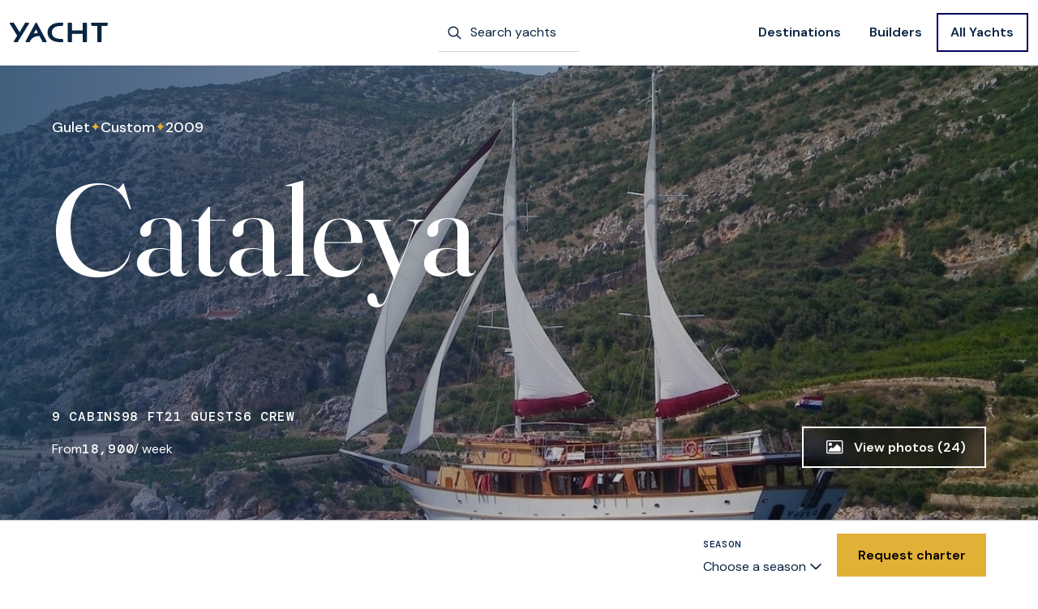

--- FILE ---
content_type: text/html; charset=UTF-8
request_url: https://www.yacht.com/cataleya/
body_size: 41116
content:
<!doctype html>
<html lang="en-US">
<head><script>(function(w,i,g){w[g]=w[g]||[];if(typeof w[g].push=='function')w[g].push(i)})
(window,'GTM-KXTN6L5G','google_tags_first_party');</script><script>(function(w,d,s,l){w[l]=w[l]||[];(function(){w[l].push(arguments);})('set', 'developer_id.dY2E1Nz', true);
		var f=d.getElementsByTagName(s)[0],
		j=d.createElement(s);j.async=true;j.src='/49v6/';
		f.parentNode.insertBefore(j,f);
		})(window,document,'script','dataLayer');</script>
	<meta charset="UTF-8">
	<meta name="viewport" content="width=device-width, initial-scale=1, minimal-ui">
	
	<script src="/cdn-cgi/scripts/7d0fa10a/cloudflare-static/rocket-loader.min.js" data-cf-settings="1b173eda282e124049e390ee-|49"></script><link rel="stylesheet" href="https://fonts.googleapis.com/css2?family=DM+Mono:wght@400;500&family=DM+Sans:ital,opsz,wght@0,9..40,100..1000;1,9..40,100..1000&family=Fraunces:opsz@9..144&display=swap" media="print" onload="this.onload=null;this.removeAttribute('media');" fetchpriority="high" />
	
				<script type="1b173eda282e124049e390ee-text/javascript" id="yacht-booking-react-js-js-before">
			window.yachtBookingData = {"price":"18900","currency":"EUR","passengers":"21","yachtId":595,"yachtName":"Cataleya","manufacturer":"Custom","buildYear":"2009","length":"98' 5\"","link":"https:\/\/www.yacht.com\/cataleya\/","typeLabel":"Gulet","cabins":"9","crew":"6","featuredImage":"https:\/\/res.cloudinary.com\/dogkhmb6w\/images\/c_auto\/f_auto,q_auto\/v1731062077\/yachts\/cataleya-yacht-charter-1\/cataleya-yacht-charter-1.jpg?_i=AA","exchangeRates":{"USD":{"USD":1,"AED":3.6725,"AFN":65.6505,"ALL":81.2693,"AMD":378.7634,"ANG":1.79,"AOA":917.7077,"ARS":1452.25,"AUD":1.4376,"AWG":1.79,"AZN":1.6989,"BAM":1.6482,"BBD":2,"BDT":122.2846,"BGN":1.642,"BHD":0.376,"BIF":2965.5428,"BMD":1,"BND":1.271,"BOB":6.9168,"BRL":5.2461,"BSD":1,"BTN":91.8538,"BWP":13.156,"BYN":2.8277,"BZD":2,"CAD":1.361,"CDF":2174.6504,"CHF":0.7727,"CLF":0.02185,"CLP":863.6169,"CNH":6.9561,"CNY":6.964,"COP":3657.3441,"CRC":495.4199,"CUP":24,"CVE":92.9208,"CZK":20.4937,"DJF":177.721,"DKK":6.286,"DOP":62.911,"DZD":129.4452,"EGP":47.1143,"ERN":15,"ETB":154.2855,"EUR":0.843,"FJD":2.2007,"FKP":0.7302,"FOK":6.286,"GBP":0.7301,"GEL":2.6903,"GGP":0.7302,"GHS":10.9349,"GIP":0.7302,"GMD":74.1278,"GNF":8733.9427,"GTQ":7.6668,"GYD":209.263,"HKD":7.8101,"HNL":26.3861,"HRK":6.3494,"HTG":130.9231,"HUF":320.952,"IDR":16781.7011,"ILS":3.101,"IMP":0.7302,"INR":91.8486,"IQD":1310.3528,"IRR":1084218.0737,"ISK":121.735,"JEP":0.7302,"JMD":156.7607,"JOD":0.709,"JPY":154.9866,"KES":128.9452,"KGS":87.4641,"KHR":4017.6825,"KID":1.4372,"KMF":414.5834,"KRW":1448.2228,"KWD":0.3061,"KYD":0.8333,"KZT":501.2229,"LAK":21616.2947,"LBP":89500,"LKR":309.0614,"LRD":185.2736,"LSL":16.1111,"LYD":6.2825,"MAD":9.0839,"MDL":16.7831,"MGA":4431.26,"MKD":51.7416,"MMK":2100.548,"MNT":3543.1315,"MOP":8.0448,"MRU":39.9423,"MUR":45.3666,"MVR":15.4349,"MWK":1737.09,"MXN":17.4551,"MYR":3.943,"MZN":63.774,"NAD":16.1111,"NGN":1387.7757,"NIO":36.7874,"NOK":9.6399,"NPR":146.966,"NZD":1.6619,"OMR":0.3845,"PAB":1,"PEN":3.3516,"PGK":4.2917,"PHP":58.9353,"PKR":279.756,"PLN":3.5516,"PYG":6680.3604,"QAR":3.64,"RON":4.2757,"RSD":98.5248,"RUB":75.9817,"RWF":1456.152,"SAR":3.75,"SBD":7.931,"SCR":14.1959,"SDG":458.7126,"SEK":8.8983,"SGD":1.2707,"SHP":0.7302,"SLE":24.3209,"SLL":24320.9465,"SOS":571.6624,"SRD":38.1097,"SSP":4666.066,"STN":20.6463,"SYP":112.349,"SZL":16.1111,"THB":31.4967,"TJS":9.3173,"TMT":3.5007,"TND":2.843,"TOP":2.3598,"TRY":43.4476,"TTD":6.7787,"TVD":1.4372,"TWD":31.5913,"TZS":2552.9248,"UAH":42.8266,"UGX":3544.1046,"UYU":38.2411,"UZS":12202.3975,"VES":370.2544,"VND":25863.7736,"VUV":118.8612,"WST":2.6757,"XAF":552.7779,"XCD":2.7,"XCG":1.79,"XDR":0.7173,"XOF":552.7779,"XPF":100.5616,"YER":238.2025,"ZAR":16.1189,"ZMW":19.7004,"ZWG":25.5806,"ZWL":25.5806},"CAD":{"CAD":1,"AED":2.6969,"AFN":48.4118,"ALL":59.9556,"AMD":278.4257,"ANG":1.3145,"AOA":679.764,"ARS":1066.4748,"AUD":1.0555,"AWG":1.3145,"AZN":1.2532,"BAM":1.2108,"BBD":1.4687,"BDT":89.8325,"BGN":1.2162,"BHD":0.2761,"BIF":2176.8252,"BMD":0.7344,"BND":0.9339,"BOB":5.1016,"BRL":3.857,"BSD":0.7344,"BTN":67.6216,"BWP":9.8422,"BYN":2.0902,"BZD":1.4687,"CDF":1578.9648,"CHF":0.5675,"CLF":0.01612,"CLP":637.0696,"CNH":5.1108,"CNY":5.105,"COP":2697.6448,"CRC":365.401,"CUP":17.6246,"CVE":68.2601,"CZK":15.0643,"DJF":130.5113,"DKK":4.6184,"DOP":46.4023,"DZD":95.4849,"EGP":34.5773,"ERN":11.0154,"ETB":114.5112,"EUR":0.6192,"FJD":1.6178,"FKP":0.5361,"FOK":4.6189,"GBP":0.5362,"GEL":1.9775,"GGP":0.5361,"GHS":8.0362,"GIP":0.5361,"GMD":54.4736,"GNF":6416.6236,"GTQ":5.6549,"GYD":153.6758,"HKD":5.742,"HNL":19.4625,"HRK":4.6643,"HTG":96.105,"HUF":235.9391,"IDR":12337.7557,"ILS":2.276,"IMP":0.5361,"INR":67.6231,"IQD":962.2876,"IRR":801814.5161,"ISK":89.9119,"JEP":0.5361,"JMD":115.597,"JOD":0.5207,"JPY":113.8274,"KES":95.1252,"KGS":64.2987,"KHR":2950.1711,"KID":1.0557,"KMF":304.5552,"KRW":1065.4032,"KWD":0.2256,"KYD":0.612,"KZT":369.7621,"LAK":15946.1323,"LBP":65725.2498,"LKR":227.6729,"LRD":136.6734,"LSL":11.8388,"LYD":4.6119,"MAD":6.7094,"MDL":12.381,"MGA":3253.9258,"MKD":38.2723,"MMK":1549.3765,"MNT":2597.5581,"MOP":5.9135,"MRU":29.3319,"MUR":33.602,"MVR":11.3948,"MWK":1276.6814,"MXN":12.8142,"MYR":2.9098,"MZN":46.9526,"NAD":11.8388,"NGN":1024.3249,"NIO":27.1343,"NOK":7.0766,"NPR":108.1945,"NZD":1.2195,"OMR":0.2824,"PAB":0.7344,"PEN":2.4722,"PGK":3.1657,"PHP":43.3878,"PKR":205.4879,"PLN":2.6087,"PYG":4926.7127,"QAR":2.6731,"RON":3.161,"RSD":72.8078,"RUB":55.7153,"RWF":1075.6164,"SAR":2.7539,"SBD":5.8417,"SCR":10.4764,"SDG":328.2767,"SEK":6.5386,"SGD":0.9342,"SHP":0.5361,"SLE":17.8605,"SLL":17855.2171,"SOS":419.8745,"SRD":27.9881,"SSP":3483.8121,"STN":15.1669,"SYP":82.7934,"SZL":11.8388,"THB":23.1908,"TJS":6.8794,"TMT":2.5865,"TND":2.0973,"TOP":1.7399,"TRY":31.9019,"TTD":5.0163,"TVD":1.0557,"TWD":23.1894,"TZS":1891.8196,"UAH":31.5959,"UGX":2615.068,"USD":0.7347,"UYU":28.2148,"UZS":8975.5196,"VES":271.9022,"VND":18997.8999,"VUV":87.6418,"WST":1.9707,"XAF":406.0736,"XCD":1.9828,"XCG":1.3145,"XDR":0.5273,"XOF":406.0736,"XPF":73.8731,"YER":175.7121,"ZAR":11.8469,"ZMW":14.4709,"ZWG":18.78,"ZWL":18.7855},"EUR":{"EUR":1,"AED":4.3562,"AFN":78.066,"ALL":96.681,"AMD":449.5416,"ANG":2.1232,"AOA":1096.8966,"ARS":1722.6127,"AUD":1.7051,"AWG":2.1232,"AZN":2.021,"BAM":1.9558,"BBD":2.3723,"BDT":145.0947,"BGN":1.9558,"BHD":0.446,"BIF":3517.3189,"BMD":1.1862,"BND":1.508,"BOB":8.2266,"BRL":6.2279,"BSD":1.1862,"BTN":108.9253,"BWP":15.8587,"BYN":3.3697,"BZD":2.3723,"CAD":1.6149,"CDF":2547.7535,"CHF":0.9165,"CLF":0.02599,"CLP":1027.3366,"CNH":8.2507,"CNY":8.2487,"COP":4350.0737,"CRC":589.2248,"CUP":28.468,"CVE":110.265,"CZK":24.3324,"DJF":210.807,"DKK":7.4607,"DOP":74.8256,"DZD":153.9736,"EGP":55.9001,"ERN":17.7925,"ETB":184.3182,"FJD":2.6078,"FKP":0.866,"FOK":7.4607,"GBP":0.866,"GEL":3.193,"GGP":0.866,"GHS":12.9679,"GIP":0.866,"GMD":87.9027,"GNF":10354.346,"GTQ":9.1188,"GYD":247.965,"HKD":9.2673,"HNL":31.384,"HRK":7.5345,"HTG":155.0712,"HUF":381.1121,"IDR":19925.4211,"ILS":3.677,"IMP":0.866,"INR":108.9541,"IQD":1552.7082,"IRR":1294814.1469,"ISK":144.9915,"JEP":0.866,"JMD":186.5276,"JOD":0.841,"JPY":183.8135,"KES":153.4002,"KGS":103.8108,"KHR":4760.2763,"KID":1.7057,"KMF":491.9678,"KRW":1720.3478,"KWD":0.3639,"KYD":0.9885,"KZT":597.2244,"LAK":25713.8828,"LBP":106162.0523,"LKR":367.0388,"LRD":220.3916,"LSL":19.1103,"LYD":7.4416,"MAD":10.8182,"MDL":19.9658,"MGA":5248.3262,"MKD":61.695,"MMK":2498.4365,"MNT":4197.8922,"MOP":9.5473,"MRU":47.3288,"MUR":53.9737,"MVR":18.3746,"MWK":2060.1494,"MXN":20.698,"MYR":4.6936,"MZN":75.7663,"NAD":19.1103,"NGN":1649.0734,"NIO":43.7552,"NOK":11.4326,"NPR":174.2806,"NZD":1.9693,"OMR":0.4561,"PAB":1.1862,"PEN":3.9863,"PGK":5.1049,"PHP":69.9143,"PKR":331.9017,"PLN":4.2135,"PYG":7944.5128,"QAR":4.3177,"RON":5.0959,"RSD":117.4006,"RUB":90.0648,"RWF":1728.8139,"SAR":4.4481,"SBD":9.4163,"SCR":16.895,"SDG":529.694,"SEK":10.5652,"SGD":1.5078,"SHP":0.866,"SLE":28.8561,"SLL":28845.4612,"SOS":677.4925,"SRD":45.1605,"SSP":5623.9148,"STN":24.5,"SYP":133.5092,"SZL":19.1103,"THB":37.4451,"TJS":11.0992,"TMT":4.157,"TND":3.3818,"TOP":2.8038,"TRY":51.5245,"TTD":8.2325,"TVD":1.7057,"TWD":37.4738,"TZS":3040.8857,"UAH":50.9532,"UGX":4203.3868,"USD":1.1863,"UYU":45.4977,"UZS":14490.7723,"VES":440.4768,"VND":30686.6477,"VUV":141.233,"WST":3.1766,"XAF":655.957,"XCD":3.2027,"XCG":2.1232,"XDR":0.8545,"XOF":655.957,"XPF":119.332,"YER":283.3431,"ZAR":19.1171,"ZMW":23.3513,"ZWG":30.4883,"ZWL":30.4883},"GBP":{"GBP":1,"AED":5.0297,"AFN":90.1452,"ALL":111.6408,"AMD":518.8292,"ANG":2.4515,"AOA":1266.7458,"ARS":1988.9332,"AUD":1.9686,"AWG":2.4515,"AZN":2.3335,"BAM":2.2585,"BBD":2.7391,"BDT":167.5245,"BGN":2.2397,"BHD":0.515,"BIF":4057.6699,"BMD":1.3696,"BND":1.7414,"BOB":9.4995,"BRL":7.1915,"BSD":1.3696,"BTN":125.7221,"BWP":18.3097,"BYN":3.8897,"BZD":2.7391,"CAD":1.8648,"CDF":2943.2394,"CHF":1.0583,"CLF":0.03001,"CLP":1186.1261,"CNH":9.5289,"CNY":9.52,"COP":5023.1782,"CRC":680.3974,"CUP":32.8693,"CVE":127.3261,"CZK":28.1039,"DJF":243.3983,"DKK":8.615,"DOP":86.4036,"DZD":177.7983,"EGP":64.4548,"ERN":20.5433,"ETB":212.4599,"EUR":1.1547,"FJD":3.0115,"FKP":1,"FOK":8.6147,"GEL":3.685,"GGP":1,"GHS":14.9783,"GIP":1,"GMD":101.5305,"GNF":11959.6085,"GTQ":10.5298,"GYD":286.4565,"HKD":10.6954,"HNL":36.2402,"HRK":8.7003,"HTG":179.1427,"HUF":440.1737,"IDR":23002.8802,"ILS":4.245,"IMP":1,"INR":125.786,"IQD":1793.7339,"IRR":1491532.2581,"ISK":167.4156,"JEP":1,"JMD":215.3146,"JOD":0.971,"JPY":212.2618,"KES":177.1228,"KGS":119.8166,"KHR":5499.2105,"KID":1.9692,"KMF":568.0889,"KRW":1985.9535,"KWD":0.4201,"KYD":1.1413,"KZT":689.5332,"LAK":29692.717,"LBP":122574.9877,"LKR":423.8483,"LRD":254.4935,"LSL":22.0827,"LYD":8.5968,"MAD":12.4924,"MDL":23.0527,"MGA":6067.593,"MKD":71.2249,"MMK":2885.0274,"MNT":4847.0598,"MOP":11.0242,"MRU":54.6756,"MUR":62.3159,"MVR":21.2178,"MWK":2379.5389,"MXN":23.9036,"MYR":5.402,"MZN":87.5126,"NAD":22.0827,"NGN":1903.8184,"NIO":50.5255,"NOK":13.2028,"NPR":201.1554,"NZD":2.2738,"OMR":0.5266,"PAB":1.3696,"PEN":4.6029,"PGK":5.8948,"PHP":80.72,"PKR":383.2141,"PLN":4.8665,"PYG":9173.7732,"QAR":4.9852,"RON":5.8834,"RSD":135.5565,"RUB":103.9151,"RWF":1995.9022,"SAR":5.1358,"SBD":10.8741,"SCR":19.5085,"SDG":611.918,"SEK":12.1931,"SGD":1.7411,"SHP":1,"SLE":33.3157,"SLL":33300.6069,"SOS":782.6592,"SRD":52.1708,"SSP":6489.8477,"STN":28.2908,"SYP":154.1685,"SZL":22.0827,"THB":43.2272,"TJS":12.7971,"TMT":4.7986,"TND":3.9051,"TOP":3.2375,"TRY":59.502,"TTD":9.3693,"TVD":1.9692,"TWD":43.2663,"TZS":3510.7046,"UAH":58.8236,"UGX":4852.8135,"USD":1.3696,"UYU":52.5378,"UZS":16725.3333,"VES":507.1873,"VND":35427.768,"VUV":163.0836,"WST":3.6684,"XAF":757.4519,"XCD":3.6978,"XCG":2.4515,"XDR":0.9809,"XOF":757.4519,"XPF":137.796,"YER":327.1855,"ZAR":22.0909,"ZMW":26.9715,"ZWG":35.1709,"ZWL":35.1709},"CHF":{"CHF":1,"AED":4.754,"AFN":85.2338,"ALL":105.5579,"AMD":490.2953,"ANG":2.3171,"AOA":1197.2863,"ARS":1879.9159,"AUD":1.8602,"AWG":2.3171,"AZN":2.2064,"BAM":2.1341,"BBD":2.589,"BDT":158.2956,"BGN":2.1176,"BHD":0.4867,"BIF":3833.5243,"BMD":1.2945,"BND":1.6456,"BOB":8.9819,"BRL":6.7959,"BSD":1.2945,"BTN":118.8622,"BWP":17.3162,"BYN":3.6795,"BZD":2.589,"CAD":1.7622,"CDF":2780.6549,"CLF":0.02837,"CLP":1121.5637,"CNH":9.0041,"CNY":8.9963,"COP":4749.4775,"CRC":643.3252,"CUP":31.0676,"CVE":120.3153,"CZK":26.5523,"DJF":230.0572,"DKK":8.1404,"DOP":81.6959,"DZD":168.1108,"EGP":60.9328,"ERN":19.4173,"ETB":201.6233,"EUR":1.0912,"FJD":2.8457,"FKP":0.9449,"FOK":8.1398,"GBP":0.9449,"GEL":3.4824,"GGP":0.9449,"GHS":14.1541,"GIP":0.9449,"GMD":95.9436,"GNF":11301.5156,"GTQ":9.956,"GYD":270.6326,"HKD":10.1145,"HNL":34.2656,"HRK":8.2212,"HTG":169.2469,"HUF":415.8853,"IDR":21738.54,"ILS":4.0099,"IMP":0.9449,"INR":118.8763,"IQD":1694.6481,"IRR":1411491.9355,"ISK":158.278,"JEP":0.9449,"JMD":203.5892,"JOD":0.9178,"JPY":200.5652,"KES":167.4804,"KGS":113.2271,"KHR":5195.4342,"KID":1.861,"KMF":536.8089,"KRW":1876.9028,"KWD":0.3972,"KYD":1.0787,"KZT":651.5485,"LAK":28074.7966,"LBP":115856.4134,"LKR":400.4885,"LRD":240.6272,"LSL":20.8642,"LYD":8.1219,"MAD":11.8108,"MDL":21.7979,"MGA":5732.7475,"MKD":67.3747,"MMK":2727.8334,"MNT":4578.4742,"MOP":10.4202,"MRU":51.6553,"MUR":58.9336,"MVR":20.0617,"MWK":2248.6031,"MXN":22.5856,"MYR":5.1234,"MZN":82.697,"NAD":20.8642,"NGN":1799.6778,"NIO":47.7726,"NOK":12.4747,"NPR":190.1796,"NZD":2.1485,"OMR":0.4977,"PAB":1.2945,"PEN":4.3523,"PGK":5.5736,"PHP":76.2779,"PKR":362.0923,"PLN":4.5979,"PYG":8673.9627,"QAR":4.7119,"RON":5.563,"RSD":128.1669,"RUB":98.1947,"RWF":1885.158,"SAR":4.8543,"SBD":10.2752,"SCR":18.4462,"SDG":578.1157,"SEK":11.5248,"SGD":1.6452,"SHP":0.9449,"SLE":31.4772,"SLL":31474.0633,"SOS":739.4251,"SRD":49.2889,"SSP":6140.2188,"STN":26.7331,"SYP":145.7667,"SZL":20.8642,"THB":40.8627,"TJS":12.1104,"TMT":4.5532,"TND":3.6921,"TOP":3.0594,"TRY":56.2322,"TTD":8.8304,"TVD":1.861,"TWD":40.8848,"TZS":3315.9409,"UAH":55.6245,"UGX":4583.5815,"USD":1.2941,"UYU":49.675,"UZS":15805.4907,"VES":479.1987,"VND":33475.8975,"VUV":154.1082,"WST":3.4664,"XAF":715.7452,"XCD":3.4951,"XCG":2.3171,"XDR":0.9279,"XOF":715.7452,"XPF":130.2087,"YER":309.3587,"ZAR":20.8618,"ZMW":25.4874,"ZWG":33.1042,"ZWL":33.1075},"AUD":{"AUD":1,"AED":2.5553,"AFN":45.8989,"ALL":56.8434,"AMD":263.8836,"ANG":1.2455,"AOA":644.2936,"ARS":1010.4647,"AWG":1.2455,"AZN":1.1881,"BAM":1.1467,"BBD":1.3916,"BDT":85.1422,"BGN":1.1541,"BHD":0.2616,"BIF":2063.3981,"BMD":0.6958,"BND":0.8865,"BOB":4.8368,"BRL":3.6557,"BSD":0.6958,"BTN":63.8927,"BWP":9.3198,"BYN":1.9817,"BZD":1.3916,"CAD":0.9474,"CDF":1496.6901,"CHF":0.5375,"CLF":0.01527,"CLP":603.7687,"CNH":4.8402,"CNY":4.8288,"COP":2557.6138,"CRC":346.4337,"CUP":16.699,"CVE":64.6458,"CZK":14.2832,"DJF":123.6569,"DKK":4.3738,"DOP":43.9936,"DZD":90.5285,"EGP":32.7304,"ERN":10.4369,"ETB":108.5444,"EUR":0.5865,"FJD":1.5306,"FKP":0.5078,"FOK":4.3752,"GBP":0.5078,"GEL":1.8743,"GGP":0.5078,"GHS":7.6168,"GIP":0.5078,"GMD":51.6307,"GNF":6081.7477,"GTQ":5.3614,"GYD":145.6683,"HKD":5.4291,"HNL":18.4522,"HRK":4.4173,"HTG":91.0973,"HUF":223.7616,"IDR":11677.7509,"ILS":2.1579,"IMP":0.5078,"INR":63.9306,"IQD":912.1459,"IRR":759395.1613,"ISK":85.2447,"JEP":0.5078,"JMD":109.6338,"JOD":0.4933,"JPY":107.8294,"KES":90.1762,"KGS":60.9404,"KHR":2796.4474,"KID":1,"KMF":288.4293,"KRW":1007.9264,"KWD":0.2139,"KYD":0.5798,"KZT":350.4538,"LAK":15118.3859,"LBP":62273.431,"LKR":215.4177,"LRD":129.5789,"LSL":11.2137,"LYD":4.3716,"MAD":6.3611,"MDL":11.7376,"MGA":3080.1449,"MKD":36.289,"MMK":1468.9512,"MNT":2461.664,"MOP":5.5993,"MRU":27.8035,"MUR":31.7198,"MVR":10.8033,"MWK":1210.0526,"MXN":12.1309,"MYR":2.7452,"MZN":44.5023,"NAD":11.2137,"NGN":970.4504,"NIO":25.7258,"NOK":6.7046,"NPR":102.2283,"NZD":1.1555,"OMR":0.2675,"PAB":0.6958,"PEN":2.3437,"PGK":3.0014,"PHP":40.9834,"PKR":194.7609,"PLN":2.4729,"PYG":4670.9805,"QAR":2.5327,"RON":2.9959,"RSD":69.0241,"RUB":52.8197,"RWF":1013.8336,"SAR":2.6092,"SBD":5.5267,"SCR":9.9321,"SDG":311.1713,"SEK":6.1952,"SGD":0.8851,"SHP":0.5078,"SLE":16.9206,"SLL":16913.5193,"SOS":397.9963,"SRD":26.5298,"SSP":3300.4535,"STN":14.3638,"SYP":78.4955,"SZL":11.2137,"THB":21.9717,"TJS":6.5155,"TMT":2.4497,"TND":1.9883,"TOP":1.6453,"TRY":30.2481,"TTD":4.7564,"TVD":1,"TWD":21.983,"TZS":1790.7757,"UAH":29.9432,"UGX":2474.0371,"USD":0.6956,"UYU":26.7501,"UZS":8506.7298,"VES":257.5946,"VND":18005.1359,"VUV":82.8734,"WST":1.8645,"XAF":384.5724,"XCD":1.8786,"XCG":1.2455,"XDR":0.4983,"XOF":384.5724,"XPF":69.9616,"YER":166.5912,"ZAR":11.2173,"ZMW":13.7157,"ZWG":17.7895,"ZWL":17.797},"BRL":{"BRL":1,"AED":0.7,"AFN":12.5382,"ALL":15.528,"AMD":72.1842,"ANG":0.3412,"AOA":175.5167,"ARS":276.8233,"AUD":0.2735,"AWG":0.3412,"AZN":0.3247,"BAM":0.3142,"BBD":0.3812,"BDT":23.2941,"BGN":0.3939,"BHD":0.07167,"BIF":563.767,"BMD":0.1906,"BND":0.2424,"BOB":1.3213,"BSD":0.1906,"BTN":17.4823,"BWP":2.5135,"BYN":0.5417,"BZD":0.3812,"CAD":0.2593,"CDF":408.9296,"CHF":0.1471,"CLF":0.004177,"CLP":165.1248,"CNH":1.3265,"CNY":1.3172,"COP":698.6656,"CRC":94.6356,"CUP":4.5748,"CVE":17.7118,"CZK":3.9071,"DJF":33.8766,"DKK":1.1984,"DOP":12.0178,"DZD":24.7297,"EGP":8.9622,"ERN":2.8593,"ETB":29.6568,"EUR":0.1606,"FJD":0.4204,"FKP":0.1391,"FOK":1.199,"GBP":0.1391,"GEL":0.5127,"GGP":0.1391,"GHS":2.0809,"GIP":0.1391,"GMD":14.1053,"GNF":1661.5039,"GTQ":1.4646,"GYD":39.7999,"HKD":1.4928,"HNL":5.0406,"HRK":1.2103,"HTG":24.8898,"HUF":61.2093,"IDR":3217.1049,"ILS":0.5914,"IMP":0.1391,"INR":17.6075,"IQD":249.2189,"IRR":209072.5806,"ISK":23.2982,"JEP":0.1391,"JMD":29.9488,"JOD":0.1351,"JPY":29.504,"KES":24.6317,"KGS":16.67,"KHR":764.0526,"KID":0.2739,"KMF":79.0246,"KRW":276.2044,"KWD":0.05849,"KYD":0.1588,"KZT":95.8982,"LAK":4129.904,"LBP":17060.2097,"LKR":59.0643,"LRD":35.3972,"LSL":3.0583,"LYD":1.1944,"MAD":1.7374,"MDL":3.2079,"MGA":841.5652,"MKD":9.8629,"MMK":401.2745,"MNT":673.8368,"MOP":1.533,"MRU":7.5965,"MUR":8.6709,"MVR":2.9512,"MWK":330.5804,"MXN":3.3127,"MYR":0.7513,"MZN":12.1578,"NAD":3.0583,"NGN":265.0913,"NIO":7.0275,"NOK":1.834,"NPR":27.9717,"NZD":0.316,"OMR":0.07329,"PAB":0.1906,"PEN":0.6402,"PGK":0.8199,"PHP":11.2226,"PKR":53.2871,"PLN":0.6765,"PYG":1275.9742,"QAR":0.6938,"RON":0.8186,"RSD":18.865,"RUB":14.4513,"RWF":276.9744,"SAR":0.7148,"SBD":1.53,"SCR":2.7131,"SDG":85.019,"SEK":1.6946,"SGD":0.2422,"SHP":0.1391,"SLE":4.636,"SLL":4635.9834,"SOS":108.7416,"SRD":7.2485,"SSP":901.1787,"STN":3.9354,"SYP":21.4427,"SZL":3.0583,"THB":6.0124,"TJS":1.7938,"TMT":0.6744,"TND":0.5432,"TOP":0.4595,"TRY":8.3298,"TTD":1.2992,"TVD":0.2739,"TWD":6.0141,"TZS":489.2309,"UAH":8.1922,"UGX":675.8951,"USD":0.1906,"UYU":7.3074,"UZS":2326.9764,"VES":70.5775,"VND":4926.0199,"VUV":22.8411,"WST":0.516,"XAF":105.3661,"XCD":0.5147,"XCG":0.3412,"XDR":0.1375,"XOF":105.3661,"XPF":19.1683,"YER":45.5078,"ZAR":3.0766,"ZMW":3.7471,"ZWG":4.8761,"ZWL":4.8761},"CNY":{"CNY":1,"AED":0.5274,"AFN":9.4272,"ALL":11.67,"AMD":54.389,"ANG":0.257,"AOA":134.774,"ARS":208.5374,"AUD":0.2071,"AWG":0.257,"AZN":0.244,"BAM":0.2371,"BBD":0.2872,"BDT":17.5596,"BGN":0.3458,"BHD":0.05399,"BIF":425.8407,"BMD":0.1436,"BND":0.1828,"BOB":0.9932,"BRL":0.7592,"BSD":0.1436,"BTN":13.181,"BWP":2.042,"BYN":0.406,"BZD":0.2872,"CAD":0.1959,"CDF":312.2726,"CHF":0.1112,"CLF":0.003137,"CLP":124.0121,"CNH":0.9997,"COP":525.1808,"CRC":71.1404,"CUP":3.4463,"CVE":13.3676,"CZK":2.9343,"DJF":25.52,"DKK":0.9044,"DOP":9.0338,"DZD":18.5878,"EGP":6.7654,"ERN":2.1539,"ETB":22.1548,"EUR":0.1212,"FJD":0.316,"FKP":0.105,"FOK":0.9044,"GBP":0.105,"GEL":0.3863,"GGP":0.105,"GHS":1.5702,"GIP":0.105,"GMD":10.6445,"GNF":1254.1614,"GTQ":1.1009,"GYD":30.0494,"HKD":1.1218,"HNL":3.7889,"HRK":0.9134,"HTG":18.8001,"HUF":46.1021,"IDR":2409.6386,"ILS":0.4443,"IMP":0.105,"INR":13.181,"IQD":188.1617,"IRR":155689.4568,"ISK":17.4807,"JEP":0.105,"JMD":22.5102,"JOD":0.1018,"JPY":22.2984,"KES":18.56,"KGS":12.5595,"KHR":578.0347,"KID":0.2071,"KMF":59.6422,"KRW":207.8138,"KWD":0.04385,"KYD":0.1197,"KZT":71.9737,"LAK":3104.0178,"LBP":12851.8508,"LKR":44.5259,"LRD":26.6046,"LSL":2.2904,"LYD":0.9021,"MAD":1.3044,"MDL":2.41,"MGA":636.3125,"MKD":7.4299,"MMK":301.6307,"MNT":512.8205,"MOP":1.1555,"MRU":5.7356,"MUR":6.4863,"MVR":2.2164,"MWK":249.4396,"MXN":2.49,"MYR":0.5687,"MZN":9.1577,"NAD":2.2904,"NGN":199.2793,"NIO":5.2825,"NOK":1.3785,"NPR":21.0895,"NZD":0.2393,"OMR":0.05521,"PAB":0.1436,"PEN":0.4813,"PGK":0.6163,"PHP":8.4962,"PKR":40.2512,"PLN":0.51,"PYG":959.2744,"QAR":0.5227,"RON":0.614,"RSD":14.2102,"RUB":10.9769,"RWF":209.0979,"SAR":0.5385,"SBD":1.1389,"SCR":2.0385,"SDG":65.8707,"SEK":1.2752,"SGD":0.1828,"SHP":0.105,"SLE":3.4924,"SLL":3492.3928,"SOS":82.0885,"SRD":5.4724,"SSP":670.0256,"STN":2.9702,"SYP":16.1329,"SZL":2.2904,"THB":4.5097,"TJS":1.3379,"TMT":0.5027,"TND":0.4082,"TOP":0.3389,"TRY":6.2305,"TTD":0.9734,"TVD":0.2071,"TWD":4.5269,"TZS":366.5901,"UAH":6.1497,"UGX":508.9201,"USD":0.1436,"UYU":5.4913,"UZS":1752.2171,"VES":53.274,"VND":3759.3985,"VUV":17.068,"WST":0.3842,"XAF":79.5229,"XCD":0.3877,"XCG":0.257,"XDR":0.103,"XOF":79.5229,"XPF":14.4668,"YER":34.205,"ZAR":2.2904,"ZMW":2.8289,"ZWG":3.6733,"ZWL":3.6733},"HKD":{"HKD":1,"AED":0.4702,"AFN":8.4046,"ALL":10.4089,"AMD":48.4783,"ANG":0.2292,"AOA":118.0489,"ARS":185.9354,"AUD":0.1842,"AWG":0.2292,"AZN":0.2176,"BAM":0.211,"BBD":0.2561,"BDT":15.6567,"BGN":0.3339,"BHD":0.04814,"BIF":379.3398,"BMD":0.128,"BND":0.1628,"BOB":0.8857,"BRL":0.672,"BSD":0.128,"BTN":11.7502,"BWP":1.7075,"BYN":0.3621,"BZD":0.2561,"CAD":0.1742,"CDF":275.1549,"CHF":0.09887,"CLF":0.002798,"CLP":110.593,"CNH":0.8907,"CNY":0.8914,"COP":468.339,"CRC":63.4369,"CUP":3.0728,"CVE":11.8958,"CZK":2.6151,"DJF":22.7541,"DKK":0.8049,"DOP":8.0558,"DZD":16.577,"EGP":6.0065,"ERN":1.9205,"ETB":19.9551,"EUR":0.1079,"FJD":0.2811,"FKP":0.09343,"FOK":0.805,"GBP":0.09346,"GEL":0.3443,"GGP":0.09343,"GHS":1.3996,"GIP":0.09343,"GMD":9.487,"GNF":1117.5057,"GTQ":0.9817,"GYD":26.78,"HNL":3.3788,"HRK":0.8128,"HTG":16.7475,"HUF":41.0006,"IDR":2149.1757,"ILS":0.3964,"IMP":0.09343,"INR":11.7501,"IQD":167.691,"IRR":138963.7097,"ISK":15.5922,"JEP":0.09343,"JMD":20.0754,"JOD":0.09078,"JPY":19.8372,"KES":16.5127,"KGS":11.1954,"KHR":514.1053,"KID":0.1839,"KMF":53.0752,"KRW":185.4672,"KWD":0.03917,"KYD":0.1067,"KZT":64.2764,"LAK":2768.4302,"LBP":11458.9217,"LKR":39.5629,"LRD":23.7277,"LSL":2.0622,"LYD":0.8037,"MAD":1.1648,"MDL":2.1492,"MGA":566.2609,"MKD":6.6249,"MMK":268.9859,"MNT":453.5351,"MOP":1.03,"MRU":5.1115,"MUR":5.8111,"MVR":1.9782,"MWK":222.3438,"MXN":2.234,"MYR":0.5049,"MZN":8.1772,"NAD":2.0622,"NGN":177.7097,"NIO":4.7107,"NOK":1.2341,"NPR":18.8003,"NZD":0.2127,"OMR":0.04923,"PAB":0.128,"PEN":0.4292,"PGK":0.5496,"PHP":7.5419,"PKR":35.8172,"PLN":0.453,"PYG":855.3068,"QAR":0.466,"RON":0.5477,"RSD":12.6386,"RUB":9.7271,"RWF":186.2893,"SAR":0.4801,"SBD":1.0151,"SCR":1.8189,"SDG":57.2064,"SEK":1.1387,"SGD":0.1627,"SHP":0.09343,"SLE":3.114,"SLL":3113.7401,"SOS":73.1685,"SRD":4.8773,"SSP":604.7615,"STN":2.6431,"SYP":14.3745,"SZL":2.0622,"THB":4.0335,"TJS":1.1923,"TMT":0.4483,"TND":0.3641,"TOP":0.3021,"TRY":5.5685,"TTD":0.8691,"TVD":0.1839,"TWD":4.0355,"TZS":329.0495,"UAH":5.4843,"UGX":454.5986,"USD":0.128,"UYU":4.8985,"UZS":1562.7815,"VES":47.4069,"VND":3311.2042,"VUV":15.2193,"WST":0.3425,"XAF":70.7669,"XCD":0.3457,"XCG":0.2292,"XDR":0.09147,"XOF":70.7669,"XPF":12.8739,"YER":30.5051,"ZAR":2.0627,"ZMW":2.5202,"ZWG":3.275,"ZWL":3.2753},"JPY":{"JPY":1,"AED":0.02369,"AFN":0.4254,"ALL":0.5268,"AMD":2.4486,"ANG":0.01155,"AOA":5.9765,"ARS":9.3684,"AUD":0.009274,"AWG":0.01155,"AZN":0.01101,"BAM":0.01064,"BBD":0.0129,"BDT":0.7895,"BGN":2.4891,"BHD":0.002426,"BIF":19.1505,"BMD":0.006451,"BND":0.008203,"BOB":0.04482,"BRL":0.03389,"BSD":0.006451,"BTN":0.5944,"BWP":0.08638,"BYN":0.01835,"BZD":0.0129,"CAD":0.008785,"CDF":13.8908,"CHF":0.004986,"CLF":0.00014159,"CLP":5.597,"CNH":0.04487,"CNY":0.04485,"COP":23.7023,"CRC":3.2105,"CUP":0.1548,"CVE":0.5998,"CZK":0.1323,"DJF":1.1465,"DKK":0.04058,"DOP":0.4077,"DZD":0.839,"EGP":0.3038,"ERN":0.09676,"ETB":1.0049,"EUR":0.00544,"FJD":0.01422,"FKP":0.00471,"FOK":0.04059,"GBP":0.004711,"GEL":0.01739,"GGP":0.00471,"GHS":0.07068,"GIP":0.00471,"GMD":0.4791,"GNF":56.4343,"GTQ":0.04969,"GYD":1.352,"HKD":0.05041,"HNL":0.171,"HRK":0.04098,"HTG":0.8455,"HUF":2.073,"IDR":108.4014,"ILS":0.02,"IMP":0.00471,"INR":0.5925,"IQD":8.4657,"IRR":7038.3065,"ISK":0.79,"JEP":0.00471,"JMD":1.016,"JOD":0.004574,"KES":0.8357,"KGS":0.5655,"KHR":25.9539,"KID":0.009275,"KMF":2.676,"KRW":9.3627,"KWD":0.001982,"KYD":0.005376,"KZT":3.2495,"LAK":140.1074,"LBP":577.3609,"LKR":2.0013,"LRD":1.2008,"LSL":0.104,"LYD":0.04057,"MAD":0.05895,"MDL":0.1088,"MGA":28.6594,"MKD":0.336,"MMK":13.6132,"MNT":22.8345,"MOP":0.05191,"MRU":0.258,"MUR":0.294,"MVR":0.1001,"MWK":11.2284,"MXN":0.1126,"MYR":0.02558,"MZN":0.4129,"NAD":0.104,"NGN":8.9975,"NIO":0.2384,"NOK":0.06217,"NPR":0.951,"NZD":0.01072,"OMR":0.00248,"PAB":0.006451,"PEN":0.02172,"PGK":0.02781,"PHP":0.3813,"PKR":1.8059,"PLN":0.02292,"PYG":43.2871,"QAR":0.02348,"RON":0.02776,"RSD":0.6397,"RUB":0.4897,"RWF":9.453,"SAR":0.02419,"SBD":0.05135,"SCR":0.09205,"SDG":2.888,"SEK":0.05744,"SGD":0.008204,"SHP":0.00471,"SLE":0.1569,"SLL":156.87,"SOS":3.6938,"SRD":0.2462,"SSP":30.5945,"STN":0.1333,"SYP":0.7275,"SZL":0.104,"THB":0.2037,"TJS":0.06039,"TMT":0.0227,"TND":0.01843,"TOP":0.01529,"TRY":0.2802,"TTD":0.04404,"TVD":0.009275,"TWD":0.2039,"TZS":16.6263,"UAH":0.2776,"UGX":22.9826,"USD":0.006452,"UYU":0.2479,"UZS":78.9346,"VES":2.3893,"VND":166.961,"VUV":0.7701,"WST":0.01732,"XAF":3.568,"XCD":0.01742,"XCG":0.01155,"XDR":0.004629,"XOF":3.568,"XPF":0.6491,"YER":1.5438,"ZAR":0.104,"ZMW":0.1273,"ZWG":0.165,"ZWL":0.1651}},"seasons":{"charter_seasons":[{"value":"Summer","label":"Summer 2026"},{"value":"Winter","label":"Winter 2026\/2027"},{"value":"Summer","label":"Summer 2027"},{"value":"Winter","label":"Winter 2027\/2028"}]}};
		</script>
		<!-- <script src="https://maps.googleapis.com/maps/api/js?key=AIzaSyDW_MhE_Mo5prStomMBSk9FLpAmI4hZJFA&libraries=places"></script> -->
		
		<meta name="description"
		      content="Charter a luxurious gulet. Built in 2009, this 30m long yacht accommodates up to 21 passengers in 9 cabins, and offers guests many amenities.">			  
	
	
	
	
	

		    <title>Cataleya Luxury Gulet for Charter</title>
		<script data-termly-config type="1b173eda282e124049e390ee-text/javascript">
			window.TERMLY_CUSTOM_BLOCKING_MAP = {
				"yacht.com": "essential",
				"yacht.lead.local": "essential",
				"yacht.local": "essential",
				"api.mapbox.com": "essential",
				"cloudinary.com": "essential",
				"res.cloudinary.com": "essential",
				"staging.yacht.com": "essential",
				"fonts.googleapis.com": "essential",
				"fonts.gstatic.com": "essential"
			}
			</script>
		<script src="https://app.termly.io/resource-blocker/e90a253b-e0c7-41c4-9758-7c52b7f1c5aa?autoBlock=on" defer type="1b173eda282e124049e390ee-text/javascript"></script>
		
	<link rel="preconnect" href="https://fonts.googleapis.com">
<link rel="preconnect" href="https://fonts.gstatic.com" crossorigin="anonymous">
<link rel="preconnect" href="https://res.cloudinary.com">
<link rel="preconnect" href="https://www.gstatic.com">
<link rel="dns-prefetch" href="https://app.termly.io">
<link rel="dns-prefetch" href="https://www.google-analytics.com">
<meta name='robots' content='index, follow, max-image-preview:large, max-snippet:-1, max-video-preview:-1' />
<link rel="preload" as="image" fetchpriority="high" href="https://res.cloudinary.com/dogkhmb6w/images/c_auto/f_auto,q_auto/v1731062077/yachts/cataleya-yacht-charter-1/cataleya-yacht-charter-1.jpg?_i=AA" /><link rel="preload" as="image" fetchpriority="high" href="https://res.cloudinary.com/dogkhmb6w/images/c_auto/f_auto,q_auto/v1731062077/yachts/cataleya-yacht-charter-1/cataleya-yacht-charter-1.jpg?_i=AA" media="(min-width: 768px)" />
	<!-- This site is optimized with the Yoast SEO plugin v25.4 - https://yoast.com/wordpress/plugins/seo/ -->
	<link rel="canonical" href="https://www.yacht.com/cataleya/" />
	<meta property="og:locale" content="en_US" />
	<meta property="og:type" content="article" />
	<meta property="og:title" content="Cataleya by Custom for Charter | Yacht.com" />
	<meta property="og:url" content="https://www.yacht.com/cataleya/" />
	<meta property="og:site_name" content="Yacht.com" />
	<meta property="article:modified_time" content="2025-05-12T20:42:08+00:00" />
	<meta property="og:image" content="https://res.cloudinary.com/dogkhmb6w/images/c_auto/f_auto,q_auto/v1731062077/yachts/cataleya-yacht-charter-1/cataleya-yacht-charter-1.jpg?_i=AA" />
	<meta property="og:image:width" content="1200" />
	<meta property="og:image:height" content="779" />
	<meta property="og:image:type" content="image/jpeg" />
	<meta name="twitter:card" content="summary_large_image" />
	<script type="application/ld+json" class="yoast-schema-graph">{"@context":"https://schema.org","@graph":{"@context":"https://schema.org","@graph":[{"@type":"Vehicle","additionalType":"http://www.productontology.org/id/Yacht","name":"Cataleya","url":"https://www.yacht.com/cataleya/","description":"When it comes to indulging in the epitome of family-friendly luxury, the 30m/98'5\" yacht Cataleya stands in a class of her own. Cleverly designed by Custom shipyard, she promises an unrivaled yacht charter experience for up to 21 guests across nine spacious cabins.\n\nCataleya, with her exceptional layout, boasts four VIP cabins, three double cabins, and two twin cabins—perfectly tailored to host a large group with elegance and comfort. Accommodating up to 21 guests is a rare feat for a yacht of her size, making her a standout choice for those seeking both opulence and togetherness on their Mediterranean voyage.\n\nAboard Cataleya, relaxation and adventure go hand in hand. The yacht features Wi-Fi connectivity to keep you in touch with the world, if you wish, but her charm lies in her ability to create a serene atmosphere for a completely immersive yacht charter. Air conditioning ensures that every area of the yacht provides a cool retreat from the Mediterranean sun, while her wood hull and steel superstructure grant both stability and a smooth sailing experience, achieving a comfortable cruising speed of 9 knots.\n\nCataleya isn't just about luxurious living spaces; she's also a haven for on-water fun and excitement. Her arsenal of water toys includes waterskis and wakeboards for thrill-seekers looking to make a splash. Canoes provide a tranquil way to explore the coastline, while paddleboards and snorkeling equipment invite guests to dive into the crystalline waters and uncover the hidden depths of the sea.\n\nWith a professional crew of six dedicated to providing impeccable service, you can expect your yacht charter experience onboard Cataleya to be nothing short of extraordinary. This gulet yacht serves as the perfect platform for an opulent adventure that guarantees unforgettable memories.\n\nChoose Cataleya for your next Mediterranean yacht charter. Whether it's a summer getaway or a winter escape, the perfect vessel for a luxurious and memorable journey awaits.","image":["https://res.cloudinary.com/dogkhmb6w/images/c_auto/f_auto,q_auto/v1731062077/yachts/cataleya-yacht-charter-1/cataleya-yacht-charter-1.jpg?_i=AA"],"material":"Steel","manufacturer":{"@type":"Organization","name":"Custom"},"model":"Custom","productionDate":"2009","weight":" Tonnes","color":"Grey","award":[],"offers":{"@type":"AggregateOffer","BusinessFunction":"http://purl.org/goodrelations/v1#LeaseOut","lowPrice":"18900","priceCurrency":"EUR","category":"Gulet","offerCount":2}},{"@type":"FAQPage","@id":"https://www.yacht.com/cataleya/#yacht-faq","mainEntity":[{"@type":"Question","name":"How much does it cost to charter Cataleya yacht?","acceptedAnswer":{"@type":"Answer","text":"Charter rates for Cataleya start at €18,900 per week and may vary based on the season, destination, and availability. View our rate card for more details on pricing and availability."}},{"@type":"Question","name":"How many crew does Cataleya have?","acceptedAnswer":{"@type":"Answer","text":"Cataleya has 6 crew, servicing 21 guests, and is fully staffed with a captain, chef, purser, engineering, and others to help create a luxurious and tailored experience."}}]}]}}</script>
	<!-- / Yoast SEO plugin. -->


<link rel='dns-prefetch' href='//www.yacht.com' />
<link rel='dns-prefetch' href='//res.cloudinary.com' />
<link rel='preconnect' href='https://res.cloudinary.com' />
	<style id="yacht-listing-hero-critical-css">
		.yacht-listing-hero-wrap,
		.hero-thumb-wrap {
			height: 15rem;
			max-height: 15rem;
		}

		@media (min-width: 768px) {
			.yacht-listing-hero-wrap,
			.hero-thumb-wrap {
				height: calc( 100vh - 160px );
				max-height: 67.5rem;
			}
		}
		
		.hero-gradient-bg {
			background: linear-gradient(270deg, rgba(23, 58, 101, 0.00) 43.71%, rgba(23, 58, 101, 0.60) 100%);
		}
		.is-booking-sticky .modal-backdrop {
			z-index: 0 !important;
		}

		@media (max-width: 767.98px) {
			#yacht-booking-wrap-sticky {
				position: fixed;
				bottom: 0;
				left: 0;
			}

			.modal-open .modal-backdrop {
				z-index: 0 !important;
			}

			h2.h1 {
				font-size: 2rem !important;
				line-height: 2.5rem !important;
			}
		}
	</style>
	<style id='wp-img-auto-sizes-contain-inline-css' type='text/css'>
img:is([sizes=auto i],[sizes^="auto," i]){contain-intrinsic-size:3000px 1500px}
/*# sourceURL=wp-img-auto-sizes-contain-inline-css */
</style>
<style id='wp-block-library-inline-css' type='text/css'>
:root{--wp-block-synced-color:#7a00df;--wp-block-synced-color--rgb:122,0,223;--wp-bound-block-color:var(--wp-block-synced-color);--wp-editor-canvas-background:#ddd;--wp-admin-theme-color:#007cba;--wp-admin-theme-color--rgb:0,124,186;--wp-admin-theme-color-darker-10:#006ba1;--wp-admin-theme-color-darker-10--rgb:0,107,160.5;--wp-admin-theme-color-darker-20:#005a87;--wp-admin-theme-color-darker-20--rgb:0,90,135;--wp-admin-border-width-focus:2px}@media (min-resolution:192dpi){:root{--wp-admin-border-width-focus:1.5px}}.wp-element-button{cursor:pointer}:root .has-very-light-gray-background-color{background-color:#eee}:root .has-very-dark-gray-background-color{background-color:#313131}:root .has-very-light-gray-color{color:#eee}:root .has-very-dark-gray-color{color:#313131}:root .has-vivid-green-cyan-to-vivid-cyan-blue-gradient-background{background:linear-gradient(135deg,#00d084,#0693e3)}:root .has-purple-crush-gradient-background{background:linear-gradient(135deg,#34e2e4,#4721fb 50%,#ab1dfe)}:root .has-hazy-dawn-gradient-background{background:linear-gradient(135deg,#faaca8,#dad0ec)}:root .has-subdued-olive-gradient-background{background:linear-gradient(135deg,#fafae1,#67a671)}:root .has-atomic-cream-gradient-background{background:linear-gradient(135deg,#fdd79a,#004a59)}:root .has-nightshade-gradient-background{background:linear-gradient(135deg,#330968,#31cdcf)}:root .has-midnight-gradient-background{background:linear-gradient(135deg,#020381,#2874fc)}:root{--wp--preset--font-size--normal:16px;--wp--preset--font-size--huge:42px}.has-regular-font-size{font-size:1em}.has-larger-font-size{font-size:2.625em}.has-normal-font-size{font-size:var(--wp--preset--font-size--normal)}.has-huge-font-size{font-size:var(--wp--preset--font-size--huge)}.has-text-align-center{text-align:center}.has-text-align-left{text-align:left}.has-text-align-right{text-align:right}.has-fit-text{white-space:nowrap!important}#end-resizable-editor-section{display:none}.aligncenter{clear:both}.items-justified-left{justify-content:flex-start}.items-justified-center{justify-content:center}.items-justified-right{justify-content:flex-end}.items-justified-space-between{justify-content:space-between}.screen-reader-text{border:0;clip-path:inset(50%);height:1px;margin:-1px;overflow:hidden;padding:0;position:absolute;width:1px;word-wrap:normal!important}.screen-reader-text:focus{background-color:#ddd;clip-path:none;color:#444;display:block;font-size:1em;height:auto;left:5px;line-height:normal;padding:15px 23px 14px;text-decoration:none;top:5px;width:auto;z-index:100000}html :where(.has-border-color){border-style:solid}html :where([style*=border-top-color]){border-top-style:solid}html :where([style*=border-right-color]){border-right-style:solid}html :where([style*=border-bottom-color]){border-bottom-style:solid}html :where([style*=border-left-color]){border-left-style:solid}html :where([style*=border-width]){border-style:solid}html :where([style*=border-top-width]){border-top-style:solid}html :where([style*=border-right-width]){border-right-style:solid}html :where([style*=border-bottom-width]){border-bottom-style:solid}html :where([style*=border-left-width]){border-left-style:solid}html :where(img[class*=wp-image-]){height:auto;max-width:100%}:where(figure){margin:0 0 1em}html :where(.is-position-sticky){--wp-admin--admin-bar--position-offset:var(--wp-admin--admin-bar--height,0px)}@media screen and (max-width:600px){html :where(.is-position-sticky){--wp-admin--admin-bar--position-offset:0px}}

/*# sourceURL=wp-block-library-inline-css */
</style><style id='yacht-com-blocks-faq-style-inline-css' type='text/css'>
.wp-block-yacht-com-blocks-faq .faq-item.active .faq-icon{transform:rotate(180deg)}.wp-block-yacht-com-blocks-faq .faq-item.active .faq-answer{max-height:1000px;padding:8px 0;transition:max-height .5s cubic-bezier(.5,0,.1,1),padding .3s ease}.wp-block-yacht-com-blocks-faq .faq-header{cursor:pointer}.wp-block-yacht-com-blocks-faq .faq-answer{max-height:0;transition:max-height .3s cubic-bezier(0,1,0,1),padding .3s ease}

/*# sourceURL=https://www.yacht.com/wp-content/themes/yacht.com/native-blocks/build/faq/style-index.css */
</style>
<style id='yacht-com-blocks-swiper-dynamic-slides-style-inline-css' type='text/css'>
@font-face{font-family:swiper-icons;font-style:normal;font-weight:400;src:url("data:application/font-woff;charset=utf-8;base64, [base64]//wADZ2x5ZgAAAywAAADMAAAD2MHtryVoZWFkAAABbAAAADAAAAA2E2+eoWhoZWEAAAGcAAAAHwAAACQC9gDzaG10eAAAAigAAAAZAAAArgJkABFsb2NhAAAC0AAAAFoAAABaFQAUGG1heHAAAAG8AAAAHwAAACAAcABAbmFtZQAAA/gAAAE5AAACXvFdBwlwb3N0AAAFNAAAAGIAAACE5s74hXjaY2BkYGAAYpf5Hu/j+W2+MnAzMYDAzaX6QjD6/4//Bxj5GA8AuRwMYGkAPywL13jaY2BkYGA88P8Agx4j+/8fQDYfA1AEBWgDAIB2BOoAeNpjYGRgYNBh4GdgYgABEMnIABJzYNADCQAACWgAsQB42mNgYfzCOIGBlYGB0YcxjYGBwR1Kf2WQZGhhYGBiYGVmgAFGBiQQkOaawtDAoMBQxXjg/wEGPcYDDA4wNUA2CCgwsAAAO4EL6gAAeNpj2M0gyAACqxgGNWBkZ2D4/wMA+xkDdgAAAHjaY2BgYGaAYBkGRgYQiAHyGMF8FgYHIM3DwMHABGQrMOgyWDLEM1T9/w8UBfEMgLzE////P/5//f/V/xv+r4eaAAeMbAxwIUYmIMHEgKYAYjUcsDAwsLKxc3BycfPw8jEQA/[base64]/uznmfPFBNODM2K7MTQ45YEAZqGP81AmGGcF3iPqOop0r1SPTaTbVkfUe4HXj97wYE+yNwWYxwWu4v1ugWHgo3S1XdZEVqWM7ET0cfnLGxWfkgR42o2PvWrDMBSFj/IHLaF0zKjRgdiVMwScNRAoWUoH78Y2icB/yIY09An6AH2Bdu/UB+yxopYshQiEvnvu0dURgDt8QeC8PDw7Fpji3fEA4z/PEJ6YOB5hKh4dj3EvXhxPqH/SKUY3rJ7srZ4FZnh1PMAtPhwP6fl2PMJMPDgeQ4rY8YT6Gzao0eAEA409DuggmTnFnOcSCiEiLMgxCiTI6Cq5DZUd3Qmp10vO0LaLTd2cjN4fOumlc7lUYbSQcZFkutRG7g6JKZKy0RmdLY680CDnEJ+UMkpFFe1RN7nxdVpXrC4aTtnaurOnYercZg2YVmLN/d/gczfEimrE/fs/bOuq29Zmn8tloORaXgZgGa78yO9/cnXm2BpaGvq25Dv9S4E9+5SIc9PqupJKhYFSSl47+Qcr1mYNAAAAeNptw0cKwkAAAMDZJA8Q7OUJvkLsPfZ6zFVERPy8qHh2YER+3i/BP83vIBLLySsoKimrqKqpa2hp6+jq6RsYGhmbmJqZSy0sraxtbO3sHRydnEMU4uR6yx7JJXveP7WrDycAAAAAAAH//wACeNpjYGRgYOABYhkgZgJCZgZNBkYGLQZtIJsFLMYAAAw3ALgAeNolizEKgDAQBCchRbC2sFER0YD6qVQiBCv/H9ezGI6Z5XBAw8CBK/m5iQQVauVbXLnOrMZv2oLdKFa8Pjuru2hJzGabmOSLzNMzvutpB3N42mNgZGBg4GKQYzBhYMxJLMlj4GBgAYow/P/PAJJhLM6sSoWKfWCAAwDAjgbRAAB42mNgYGBkAIIbCZo5IPrmUn0hGA0AO8EFTQAA")}:root{--swiper-theme-color:#007aff}:host{display:block;margin-left:auto;margin-right:auto;position:relative;z-index:1}.swiper{display:block;list-style:none;margin-left:auto;margin-right:auto;overflow:hidden;padding:0;position:relative;z-index:1}.swiper-vertical>.swiper-wrapper{flex-direction:column}.swiper-wrapper{box-sizing:content-box;display:flex;height:100%;position:relative;transition-property:transform;transition-timing-function:var(--swiper-wrapper-transition-timing-function,initial);width:100%;z-index:1}.swiper-android .swiper-slide,.swiper-ios .swiper-slide,.swiper-wrapper{transform:translateZ(0)}.swiper-horizontal{touch-action:pan-y}.swiper-vertical{touch-action:pan-x}.swiper-slide{display:block;flex-shrink:0;height:100%;position:relative;transition-property:transform;width:100%}.swiper-slide-invisible-blank{visibility:hidden}.swiper-autoheight,.swiper-autoheight .swiper-slide{height:auto}.swiper-autoheight .swiper-wrapper{align-items:flex-start;transition-property:transform,height}.swiper-backface-hidden .swiper-slide{-webkit-backface-visibility:hidden;backface-visibility:hidden;transform:translateZ(0)}.swiper-3d.swiper-css-mode .swiper-wrapper{perspective:1200px}.swiper-3d .swiper-wrapper{transform-style:preserve-3d}.swiper-3d{perspective:1200px}.swiper-3d .swiper-cube-shadow,.swiper-3d .swiper-slide{transform-style:preserve-3d}.swiper-css-mode>.swiper-wrapper{overflow:auto;scrollbar-width:none;-ms-overflow-style:none}.swiper-css-mode>.swiper-wrapper::-webkit-scrollbar{display:none}.swiper-css-mode>.swiper-wrapper>.swiper-slide{scroll-snap-align:start start}.swiper-css-mode.swiper-horizontal>.swiper-wrapper{scroll-snap-type:x mandatory}.swiper-css-mode.swiper-vertical>.swiper-wrapper{scroll-snap-type:y mandatory}.swiper-css-mode.swiper-free-mode>.swiper-wrapper{scroll-snap-type:none}.swiper-css-mode.swiper-free-mode>.swiper-wrapper>.swiper-slide{scroll-snap-align:none}.swiper-css-mode.swiper-centered>.swiper-wrapper:before{content:"";flex-shrink:0;order:9999}.swiper-css-mode.swiper-centered>.swiper-wrapper>.swiper-slide{scroll-snap-align:center center;scroll-snap-stop:always}.swiper-css-mode.swiper-centered.swiper-horizontal>.swiper-wrapper>.swiper-slide:first-child{-webkit-margin-start:var(--swiper-centered-offset-before);margin-inline-start:var(--swiper-centered-offset-before)}.swiper-css-mode.swiper-centered.swiper-horizontal>.swiper-wrapper:before{height:100%;min-height:1px;width:var(--swiper-centered-offset-after)}.swiper-css-mode.swiper-centered.swiper-vertical>.swiper-wrapper>.swiper-slide:first-child{-webkit-margin-before:var(--swiper-centered-offset-before);margin-block-start:var(--swiper-centered-offset-before)}.swiper-css-mode.swiper-centered.swiper-vertical>.swiper-wrapper:before{height:var(--swiper-centered-offset-after);min-width:1px;width:100%}.swiper-3d .swiper-slide-shadow,.swiper-3d .swiper-slide-shadow-bottom,.swiper-3d .swiper-slide-shadow-left,.swiper-3d .swiper-slide-shadow-right,.swiper-3d .swiper-slide-shadow-top{height:100%;left:0;pointer-events:none;position:absolute;top:0;width:100%;z-index:10}.swiper-3d .swiper-slide-shadow{background:rgba(0,0,0,.15)}.swiper-3d .swiper-slide-shadow-left{background-image:linear-gradient(270deg,rgba(0,0,0,.5),transparent)}.swiper-3d .swiper-slide-shadow-right{background-image:linear-gradient(90deg,rgba(0,0,0,.5),transparent)}.swiper-3d .swiper-slide-shadow-top{background-image:linear-gradient(0deg,rgba(0,0,0,.5),transparent)}.swiper-3d .swiper-slide-shadow-bottom{background-image:linear-gradient(180deg,rgba(0,0,0,.5),transparent)}.swiper-lazy-preloader{border:4px solid var(--swiper-preloader-color,var(--swiper-theme-color));border-radius:50%;border-top:4px solid transparent;box-sizing:border-box;height:42px;left:50%;margin-left:-21px;margin-top:-21px;position:absolute;top:50%;transform-origin:50%;width:42px;z-index:10}.swiper-watch-progress .swiper-slide-visible .swiper-lazy-preloader,.swiper:not(.swiper-watch-progress) .swiper-lazy-preloader{animation:swiper-preloader-spin 1s linear infinite}.swiper-lazy-preloader-white{--swiper-preloader-color:#fff}.swiper-lazy-preloader-black{--swiper-preloader-color:#000}@keyframes swiper-preloader-spin{0%{transform:rotate(0deg)}to{transform:rotate(1turn)}}:root{--swiper-navigation-size:44px}.swiper-button-next,.swiper-button-prev{align-items:center;color:var(--swiper-navigation-color,var(--swiper-theme-color));cursor:pointer;display:flex;height:var(--swiper-navigation-size);justify-content:center;margin-top:calc(0px - var(--swiper-navigation-size)/2);position:absolute;top:var(--swiper-navigation-top-offset,50%);width:calc(var(--swiper-navigation-size)/44*27);z-index:10}.swiper-button-next.swiper-button-disabled,.swiper-button-prev.swiper-button-disabled{cursor:auto;opacity:.35;pointer-events:none}.swiper-button-next.swiper-button-hidden,.swiper-button-prev.swiper-button-hidden{cursor:auto;opacity:0;pointer-events:none}.swiper-navigation-disabled .swiper-button-next,.swiper-navigation-disabled .swiper-button-prev{display:none!important}.swiper-button-next svg,.swiper-button-prev svg{height:100%;-o-object-fit:contain;object-fit:contain;transform-origin:center;width:100%}.swiper-rtl .swiper-button-next svg,.swiper-rtl .swiper-button-prev svg{transform:rotate(180deg)}.swiper-button-prev,.swiper-rtl .swiper-button-next{left:var(--swiper-navigation-sides-offset,10px);right:auto}.swiper-button-lock{display:none}.swiper-button-next:after,.swiper-button-prev:after{font-family:swiper-icons;font-size:var(--swiper-navigation-size);font-variant:normal;letter-spacing:0;line-height:1;text-transform:none!important}.swiper-button-prev:after,.swiper-rtl .swiper-button-next:after{content:"prev"}.swiper-button-next,.swiper-rtl .swiper-button-prev{left:auto;right:var(--swiper-navigation-sides-offset,10px)}.swiper-button-next:after,.swiper-rtl .swiper-button-prev:after{content:"next"}.swiper-pagination{position:absolute;text-align:center;transform:translateZ(0);transition:opacity .3s;z-index:10}.swiper-pagination.swiper-pagination-hidden{opacity:0}.swiper-pagination-disabled>.swiper-pagination,.swiper-pagination.swiper-pagination-disabled{display:none!important}.swiper-horizontal>.swiper-pagination-bullets,.swiper-pagination-bullets.swiper-pagination-horizontal,.swiper-pagination-custom,.swiper-pagination-fraction{bottom:var(--swiper-pagination-bottom,8px);left:0;top:var(--swiper-pagination-top,auto);width:100%}.swiper-pagination-bullets-dynamic{font-size:0;overflow:hidden}.swiper-pagination-bullets-dynamic .swiper-pagination-bullet{position:relative;transform:scale(.33)}.swiper-pagination-bullets-dynamic .swiper-pagination-bullet-active,.swiper-pagination-bullets-dynamic .swiper-pagination-bullet-active-main{transform:scale(1)}.swiper-pagination-bullets-dynamic .swiper-pagination-bullet-active-prev{transform:scale(.66)}.swiper-pagination-bullets-dynamic .swiper-pagination-bullet-active-prev-prev{transform:scale(.33)}.swiper-pagination-bullets-dynamic .swiper-pagination-bullet-active-next{transform:scale(.66)}.swiper-pagination-bullets-dynamic .swiper-pagination-bullet-active-next-next{transform:scale(.33)}.swiper-pagination-bullet{background:var(--swiper-pagination-bullet-inactive-color,#000);border-radius:var(--swiper-pagination-bullet-border-radius,50%);display:inline-block;height:var(--swiper-pagination-bullet-height,var(--swiper-pagination-bullet-size,8px));opacity:var(--swiper-pagination-bullet-inactive-opacity,.2);width:var(--swiper-pagination-bullet-width,var(--swiper-pagination-bullet-size,8px))}button.swiper-pagination-bullet{-webkit-appearance:none;-moz-appearance:none;appearance:none;border:none;box-shadow:none;margin:0;padding:0}.swiper-pagination-clickable .swiper-pagination-bullet{cursor:pointer}.swiper-pagination-bullet:only-child{display:none!important}.swiper-pagination-bullet-active{background:var(--swiper-pagination-color,var(--swiper-theme-color));opacity:var(--swiper-pagination-bullet-opacity,1)}.swiper-pagination-vertical.swiper-pagination-bullets,.swiper-vertical>.swiper-pagination-bullets{left:var(--swiper-pagination-left,auto);right:var(--swiper-pagination-right,8px);top:50%;transform:translate3d(0,-50%,0)}.swiper-pagination-vertical.swiper-pagination-bullets .swiper-pagination-bullet,.swiper-vertical>.swiper-pagination-bullets .swiper-pagination-bullet{display:block;margin:var(--swiper-pagination-bullet-vertical-gap,6px) 0}.swiper-pagination-vertical.swiper-pagination-bullets.swiper-pagination-bullets-dynamic,.swiper-vertical>.swiper-pagination-bullets.swiper-pagination-bullets-dynamic{top:50%;transform:translateY(-50%);width:8px}.swiper-pagination-vertical.swiper-pagination-bullets.swiper-pagination-bullets-dynamic .swiper-pagination-bullet,.swiper-vertical>.swiper-pagination-bullets.swiper-pagination-bullets-dynamic .swiper-pagination-bullet{display:inline-block;transition:transform .2s,top .2s}.swiper-horizontal>.swiper-pagination-bullets .swiper-pagination-bullet,.swiper-pagination-horizontal.swiper-pagination-bullets .swiper-pagination-bullet{margin:0 var(--swiper-pagination-bullet-horizontal-gap,4px)}.swiper-horizontal>.swiper-pagination-bullets.swiper-pagination-bullets-dynamic,.swiper-pagination-horizontal.swiper-pagination-bullets.swiper-pagination-bullets-dynamic{left:50%;transform:translateX(-50%);white-space:nowrap}.swiper-horizontal>.swiper-pagination-bullets.swiper-pagination-bullets-dynamic .swiper-pagination-bullet,.swiper-pagination-horizontal.swiper-pagination-bullets.swiper-pagination-bullets-dynamic .swiper-pagination-bullet{transition:transform .2s,left .2s}.swiper-horizontal.swiper-rtl>.swiper-pagination-bullets-dynamic .swiper-pagination-bullet{transition:transform .2s,right .2s}.swiper-pagination-fraction{color:var(--swiper-pagination-fraction-color,inherit)}.swiper-pagination-progressbar{background:var(--swiper-pagination-progressbar-bg-color,rgba(0,0,0,.25));position:absolute}.swiper-pagination-progressbar .swiper-pagination-progressbar-fill{background:var(--swiper-pagination-color,var(--swiper-theme-color));height:100%;left:0;position:absolute;top:0;transform:scale(0);transform-origin:left top;width:100%}.swiper-rtl .swiper-pagination-progressbar .swiper-pagination-progressbar-fill{transform-origin:right top}.swiper-horizontal>.swiper-pagination-progressbar,.swiper-pagination-progressbar.swiper-pagination-horizontal,.swiper-pagination-progressbar.swiper-pagination-vertical.swiper-pagination-progressbar-opposite,.swiper-vertical>.swiper-pagination-progressbar.swiper-pagination-progressbar-opposite{height:var(--swiper-pagination-progressbar-size,4px);left:0;top:0;width:100%}.swiper-horizontal>.swiper-pagination-progressbar.swiper-pagination-progressbar-opposite,.swiper-pagination-progressbar.swiper-pagination-horizontal.swiper-pagination-progressbar-opposite,.swiper-pagination-progressbar.swiper-pagination-vertical,.swiper-vertical>.swiper-pagination-progressbar{height:100%;left:0;top:0;width:var(--swiper-pagination-progressbar-size,4px)}.swiper-pagination-lock{display:none}.wp-block-yacht-com-blocks-swiper-dynamic-slides .swiper-slide .slide-link-wrap{overflow:hidden}.wp-block-yacht-com-blocks-swiper-dynamic-slides .swiper-slide .slide-link-wrap img{transition:all .5s}.wp-block-yacht-com-blocks-swiper-dynamic-slides .swiper-slide .slide-link-wrap:hover>img{transform:scale(1.05)}.wp-block-yacht-com-blocks-swiper-dynamic-slides .popular-yachts-gallery .swiper-slide-active img{transition:all .5s}.wp-block-yacht-com-blocks-swiper-dynamic-slides .popular-yachts-gallery .swiper-slide-active:hover>img{transform:scale(1.05)}.wp-block-yacht-com-blocks-swiper-dynamic-slides.large-slides .swiper-slide.things_to_do{max-width:600px;width:100%}@media(min-width:992px){.wp-block-yacht-com-blocks-swiper-dynamic-slides.large-slides .swiper-slide.things_to_do .slide-link-wrap{min-height:480px}}@media(max-width:991px){.wp-block-yacht-com-blocks-swiper-dynamic-slides.large-slides .swiper-slide.things_to_do{max-width:290px}.wp-block-yacht-com-blocks-swiper-dynamic-slides.large-slides .swiper-slide.things_to_do .slide-link-wrap{min-height:400px}}.wp-block-yacht-com-blocks-swiper-dynamic-slides .swiper-slide.selected_destinations,.wp-block-yacht-com-blocks-swiper-dynamic-slides .swiper-slide.similar_destinations{max-width:600px}@media(min-width:992px){.wp-block-yacht-com-blocks-swiper-dynamic-slides .swiper-slide.selected_destinations .slide-link-wrap,.wp-block-yacht-com-blocks-swiper-dynamic-slides .swiper-slide.similar_destinations .slide-link-wrap{min-height:480px}}@media(max-width:991px){.wp-block-yacht-com-blocks-swiper-dynamic-slides .swiper-slide.selected_destinations,.wp-block-yacht-com-blocks-swiper-dynamic-slides .swiper-slide.similar_destinations{max-width:290px}.wp-block-yacht-com-blocks-swiper-dynamic-slides .swiper-slide.selected_destinations .slide-link-wrap,.wp-block-yacht-com-blocks-swiper-dynamic-slides .swiper-slide.similar_destinations .slide-link-wrap{min-height:400px}}@media(min-width:992px){.wp-block-yacht-com-blocks-swiper-dynamic-slides .swiper-slide.similar_destinations.gallery-lightbox .slide-link-wrap{min-height:400px}}.wp-block-yacht-com-blocks-swiper-dynamic-slides .swiper-slide.things_to_do{max-width:290px;width:auto}.wp-block-yacht-com-blocks-swiper-dynamic-slides .swiper-slide.things_to_do .slide-link-wrap{min-height:400px}.wp-block-yacht-com-blocks-swiper-dynamic-slides .swiper-slide.popular-yachts{max-width:290px}.wp-block-yacht-com-blocks-swiper-dynamic-slides .swiper-slide.popular-yachts .slide-link-wrap{min-height:360px}@media(max-width:991.98px){.wp-block-yacht-com-blocks-swiper-dynamic-slides .gallery-lightbox-wrap .swiper-slide.similar_destinations .slide-link-wrap{min-height:200px}.wp-block-yacht-com-blocks-swiper-dynamic-slides .gallery-lightbox-wrap .swiper-slide.similar_destinations .slide-link-wrap img{height:200px}}.wp-block-yacht-com-blocks-swiper-dynamic-slides .swiper:not(.similar-yachts-wrap) .swiper-wrapper:not(.similar-yachts):not(.selected_destinations):not(.similar_destinations):not(.things_to_do){max-height:440px}.wp-block-yacht-com-blocks-swiper-dynamic-slides .swiper-pagination .swiper-pagination-bullet:not(.swiper-pagination-bullet-active){background:#0a2543!important;height:4px!important;opacity:1!important;width:4px!important}.wp-block-yacht-com-blocks-swiper-dynamic-slides .swiper-pagination .swiper-pagination-bullet.swiper-pagination-bullet-active{background-color:#fff!important;border-color:#0a2543!important;border:1.5px solid}.wp-block-yacht-com-blocks-swiper-dynamic-slides .popular-yachts-gallery .swiper-button-next,.wp-block-yacht-com-blocks-swiper-dynamic-slides .popular-yachts-gallery .swiper-button-prev{background:rgba(0,0,0,.5);border-radius:50%;color:#fff;height:1.75rem;width:1.75rem}@media(max-width:991.98px){.wp-block-yacht-com-blocks-swiper-dynamic-slides .popular-yachts-gallery .swiper-button-next,.wp-block-yacht-com-blocks-swiper-dynamic-slides .popular-yachts-gallery .swiper-button-prev{display:none}}.wp-block-yacht-com-blocks-swiper-dynamic-slides .popular-yachts-gallery .swiper-button-next:after,.wp-block-yacht-com-blocks-swiper-dynamic-slides .popular-yachts-gallery .swiper-button-prev:after{font-size:.875rem}@media(min-width:992px){.wp-block-yacht-com-blocks-swiper-dynamic-slides .popular-yachts-gallery .swiper-button-next,.wp-block-yacht-com-blocks-swiper-dynamic-slides .popular-yachts-gallery .swiper-button-prev{opacity:0}.wp-block-yacht-com-blocks-swiper-dynamic-slides .popular-yachts-gallery:hover .swiper-button-next,.wp-block-yacht-com-blocks-swiper-dynamic-slides .popular-yachts-gallery:hover .swiper-button-prev{opacity:1}}.wp-block-yacht-com-blocks-swiper-dynamic-slides .popular-yachts-gallery .swiper-pagination .swiper-pagination-bullet{height:.5rem!important;width:.5rem!important}.wp-block-yacht-com-blocks-swiper-dynamic-slides .popular-yachts-gallery .swiper-pagination .swiper-pagination-bullet:not(.swiper-pagination-bullet-active){background:#fff!important;border-color:#fff!important;border:1px solid;opacity:.5!important}.wp-block-yacht-com-blocks-swiper-dynamic-slides .popular-yachts-gallery .swiper-pagination .swiper-pagination-bullet.swiper-pagination-bullet-active{background-color:#fff!important;border-color:#fff!important;border:1px solid;opacity:1!important}@media(min-width:768px)and (max-width:991.98px){.wp-block-yacht-com-blocks-swiper-dynamic-slides .popular-yachts-gallery .img-large{height:268px}.wp-block-yacht-com-blocks-swiper-dynamic-slides .popular-yachts-gallery .img-normal{height:208px}}.wp-block-yacht-com-blocks-swiper-dynamic-slides .slides-nav-btns-wrap{z-index:10}.wp-block-yacht-com-blocks-swiper-dynamic-slides #slide-next-selected_destinations.swiper-button-lock,.wp-block-yacht-com-blocks-swiper-dynamic-slides #slide-next-similar_destinations.swiper-button-lock,.wp-block-yacht-com-blocks-swiper-dynamic-slides #slide-next-things_to_do.swiper-button-lock,.wp-block-yacht-com-blocks-swiper-dynamic-slides #slide-prev-selected_destinations.swiper-button-lock,.wp-block-yacht-com-blocks-swiper-dynamic-slides #slide-prev-similar_destinations.swiper-button-lock,.wp-block-yacht-com-blocks-swiper-dynamic-slides #slide-prev-things_to_do.swiper-button-lock{display:none!important}.home .swiper-slide.popular-yachts{margin-right:20px}

/*# sourceURL=https://www.yacht.com/wp-content/themes/yacht.com/native-blocks/build/swiper-dynamic-slides/style-index.css */
</style>
<style id='global-styles-inline-css' type='text/css'>
:root{--wp--preset--aspect-ratio--square: 1;--wp--preset--aspect-ratio--4-3: 4/3;--wp--preset--aspect-ratio--3-4: 3/4;--wp--preset--aspect-ratio--3-2: 3/2;--wp--preset--aspect-ratio--2-3: 2/3;--wp--preset--aspect-ratio--16-9: 16/9;--wp--preset--aspect-ratio--9-16: 9/16;--wp--preset--color--black: #000000;--wp--preset--color--cyan-bluish-gray: #abb8c3;--wp--preset--color--white: #ffffff;--wp--preset--color--pale-pink: #f78da7;--wp--preset--color--vivid-red: #cf2e2e;--wp--preset--color--luminous-vivid-orange: #ff6900;--wp--preset--color--luminous-vivid-amber: #fcb900;--wp--preset--color--light-green-cyan: #7bdcb5;--wp--preset--color--vivid-green-cyan: #00d084;--wp--preset--color--pale-cyan-blue: #8ed1fc;--wp--preset--color--vivid-cyan-blue: #0693e3;--wp--preset--color--vivid-purple: #9b51e0;--wp--preset--gradient--vivid-cyan-blue-to-vivid-purple: linear-gradient(135deg,rgb(6,147,227) 0%,rgb(155,81,224) 100%);--wp--preset--gradient--light-green-cyan-to-vivid-green-cyan: linear-gradient(135deg,rgb(122,220,180) 0%,rgb(0,208,130) 100%);--wp--preset--gradient--luminous-vivid-amber-to-luminous-vivid-orange: linear-gradient(135deg,rgb(252,185,0) 0%,rgb(255,105,0) 100%);--wp--preset--gradient--luminous-vivid-orange-to-vivid-red: linear-gradient(135deg,rgb(255,105,0) 0%,rgb(207,46,46) 100%);--wp--preset--gradient--very-light-gray-to-cyan-bluish-gray: linear-gradient(135deg,rgb(238,238,238) 0%,rgb(169,184,195) 100%);--wp--preset--gradient--cool-to-warm-spectrum: linear-gradient(135deg,rgb(74,234,220) 0%,rgb(151,120,209) 20%,rgb(207,42,186) 40%,rgb(238,44,130) 60%,rgb(251,105,98) 80%,rgb(254,248,76) 100%);--wp--preset--gradient--blush-light-purple: linear-gradient(135deg,rgb(255,206,236) 0%,rgb(152,150,240) 100%);--wp--preset--gradient--blush-bordeaux: linear-gradient(135deg,rgb(254,205,165) 0%,rgb(254,45,45) 50%,rgb(107,0,62) 100%);--wp--preset--gradient--luminous-dusk: linear-gradient(135deg,rgb(255,203,112) 0%,rgb(199,81,192) 50%,rgb(65,88,208) 100%);--wp--preset--gradient--pale-ocean: linear-gradient(135deg,rgb(255,245,203) 0%,rgb(182,227,212) 50%,rgb(51,167,181) 100%);--wp--preset--gradient--electric-grass: linear-gradient(135deg,rgb(202,248,128) 0%,rgb(113,206,126) 100%);--wp--preset--gradient--midnight: linear-gradient(135deg,rgb(2,3,129) 0%,rgb(40,116,252) 100%);--wp--preset--font-size--small: 13px;--wp--preset--font-size--medium: 20px;--wp--preset--font-size--large: 36px;--wp--preset--font-size--x-large: 42px;--wp--preset--spacing--20: 0.44rem;--wp--preset--spacing--30: 0.67rem;--wp--preset--spacing--40: 1rem;--wp--preset--spacing--50: 1.5rem;--wp--preset--spacing--60: 2.25rem;--wp--preset--spacing--70: 3.38rem;--wp--preset--spacing--80: 5.06rem;--wp--preset--shadow--natural: 6px 6px 9px rgba(0, 0, 0, 0.2);--wp--preset--shadow--deep: 12px 12px 50px rgba(0, 0, 0, 0.4);--wp--preset--shadow--sharp: 6px 6px 0px rgba(0, 0, 0, 0.2);--wp--preset--shadow--outlined: 6px 6px 0px -3px rgb(255, 255, 255), 6px 6px rgb(0, 0, 0);--wp--preset--shadow--crisp: 6px 6px 0px rgb(0, 0, 0);}:where(body) { margin: 0; }.wp-site-blocks > .alignleft { float: left; margin-right: 2em; }.wp-site-blocks > .alignright { float: right; margin-left: 2em; }.wp-site-blocks > .aligncenter { justify-content: center; margin-left: auto; margin-right: auto; }:where(.is-layout-flex){gap: 0.5em;}:where(.is-layout-grid){gap: 0.5em;}.is-layout-flow > .alignleft{float: left;margin-inline-start: 0;margin-inline-end: 2em;}.is-layout-flow > .alignright{float: right;margin-inline-start: 2em;margin-inline-end: 0;}.is-layout-flow > .aligncenter{margin-left: auto !important;margin-right: auto !important;}.is-layout-constrained > .alignleft{float: left;margin-inline-start: 0;margin-inline-end: 2em;}.is-layout-constrained > .alignright{float: right;margin-inline-start: 2em;margin-inline-end: 0;}.is-layout-constrained > .aligncenter{margin-left: auto !important;margin-right: auto !important;}.is-layout-constrained > :where(:not(.alignleft):not(.alignright):not(.alignfull)){margin-left: auto !important;margin-right: auto !important;}body .is-layout-flex{display: flex;}.is-layout-flex{flex-wrap: wrap;align-items: center;}.is-layout-flex > :is(*, div){margin: 0;}body .is-layout-grid{display: grid;}.is-layout-grid > :is(*, div){margin: 0;}body{padding-top: 0px;padding-right: 0px;padding-bottom: 0px;padding-left: 0px;}a:where(:not(.wp-element-button)){text-decoration: underline;}:root :where(.wp-element-button, .wp-block-button__link){background-color: #32373c;border-width: 0;color: #fff;font-family: inherit;font-size: inherit;font-style: inherit;font-weight: inherit;letter-spacing: inherit;line-height: inherit;padding-top: calc(0.667em + 2px);padding-right: calc(1.333em + 2px);padding-bottom: calc(0.667em + 2px);padding-left: calc(1.333em + 2px);text-decoration: none;text-transform: inherit;}.has-black-color{color: var(--wp--preset--color--black) !important;}.has-cyan-bluish-gray-color{color: var(--wp--preset--color--cyan-bluish-gray) !important;}.has-white-color{color: var(--wp--preset--color--white) !important;}.has-pale-pink-color{color: var(--wp--preset--color--pale-pink) !important;}.has-vivid-red-color{color: var(--wp--preset--color--vivid-red) !important;}.has-luminous-vivid-orange-color{color: var(--wp--preset--color--luminous-vivid-orange) !important;}.has-luminous-vivid-amber-color{color: var(--wp--preset--color--luminous-vivid-amber) !important;}.has-light-green-cyan-color{color: var(--wp--preset--color--light-green-cyan) !important;}.has-vivid-green-cyan-color{color: var(--wp--preset--color--vivid-green-cyan) !important;}.has-pale-cyan-blue-color{color: var(--wp--preset--color--pale-cyan-blue) !important;}.has-vivid-cyan-blue-color{color: var(--wp--preset--color--vivid-cyan-blue) !important;}.has-vivid-purple-color{color: var(--wp--preset--color--vivid-purple) !important;}.has-black-background-color{background-color: var(--wp--preset--color--black) !important;}.has-cyan-bluish-gray-background-color{background-color: var(--wp--preset--color--cyan-bluish-gray) !important;}.has-white-background-color{background-color: var(--wp--preset--color--white) !important;}.has-pale-pink-background-color{background-color: var(--wp--preset--color--pale-pink) !important;}.has-vivid-red-background-color{background-color: var(--wp--preset--color--vivid-red) !important;}.has-luminous-vivid-orange-background-color{background-color: var(--wp--preset--color--luminous-vivid-orange) !important;}.has-luminous-vivid-amber-background-color{background-color: var(--wp--preset--color--luminous-vivid-amber) !important;}.has-light-green-cyan-background-color{background-color: var(--wp--preset--color--light-green-cyan) !important;}.has-vivid-green-cyan-background-color{background-color: var(--wp--preset--color--vivid-green-cyan) !important;}.has-pale-cyan-blue-background-color{background-color: var(--wp--preset--color--pale-cyan-blue) !important;}.has-vivid-cyan-blue-background-color{background-color: var(--wp--preset--color--vivid-cyan-blue) !important;}.has-vivid-purple-background-color{background-color: var(--wp--preset--color--vivid-purple) !important;}.has-black-border-color{border-color: var(--wp--preset--color--black) !important;}.has-cyan-bluish-gray-border-color{border-color: var(--wp--preset--color--cyan-bluish-gray) !important;}.has-white-border-color{border-color: var(--wp--preset--color--white) !important;}.has-pale-pink-border-color{border-color: var(--wp--preset--color--pale-pink) !important;}.has-vivid-red-border-color{border-color: var(--wp--preset--color--vivid-red) !important;}.has-luminous-vivid-orange-border-color{border-color: var(--wp--preset--color--luminous-vivid-orange) !important;}.has-luminous-vivid-amber-border-color{border-color: var(--wp--preset--color--luminous-vivid-amber) !important;}.has-light-green-cyan-border-color{border-color: var(--wp--preset--color--light-green-cyan) !important;}.has-vivid-green-cyan-border-color{border-color: var(--wp--preset--color--vivid-green-cyan) !important;}.has-pale-cyan-blue-border-color{border-color: var(--wp--preset--color--pale-cyan-blue) !important;}.has-vivid-cyan-blue-border-color{border-color: var(--wp--preset--color--vivid-cyan-blue) !important;}.has-vivid-purple-border-color{border-color: var(--wp--preset--color--vivid-purple) !important;}.has-vivid-cyan-blue-to-vivid-purple-gradient-background{background: var(--wp--preset--gradient--vivid-cyan-blue-to-vivid-purple) !important;}.has-light-green-cyan-to-vivid-green-cyan-gradient-background{background: var(--wp--preset--gradient--light-green-cyan-to-vivid-green-cyan) !important;}.has-luminous-vivid-amber-to-luminous-vivid-orange-gradient-background{background: var(--wp--preset--gradient--luminous-vivid-amber-to-luminous-vivid-orange) !important;}.has-luminous-vivid-orange-to-vivid-red-gradient-background{background: var(--wp--preset--gradient--luminous-vivid-orange-to-vivid-red) !important;}.has-very-light-gray-to-cyan-bluish-gray-gradient-background{background: var(--wp--preset--gradient--very-light-gray-to-cyan-bluish-gray) !important;}.has-cool-to-warm-spectrum-gradient-background{background: var(--wp--preset--gradient--cool-to-warm-spectrum) !important;}.has-blush-light-purple-gradient-background{background: var(--wp--preset--gradient--blush-light-purple) !important;}.has-blush-bordeaux-gradient-background{background: var(--wp--preset--gradient--blush-bordeaux) !important;}.has-luminous-dusk-gradient-background{background: var(--wp--preset--gradient--luminous-dusk) !important;}.has-pale-ocean-gradient-background{background: var(--wp--preset--gradient--pale-ocean) !important;}.has-electric-grass-gradient-background{background: var(--wp--preset--gradient--electric-grass) !important;}.has-midnight-gradient-background{background: var(--wp--preset--gradient--midnight) !important;}.has-small-font-size{font-size: var(--wp--preset--font-size--small) !important;}.has-medium-font-size{font-size: var(--wp--preset--font-size--medium) !important;}.has-large-font-size{font-size: var(--wp--preset--font-size--large) !important;}.has-x-large-font-size{font-size: var(--wp--preset--font-size--x-large) !important;}
/*# sourceURL=global-styles-inline-css */
</style>

<link rel='stylesheet' id='yacht-com-destination-css' href='https://www.yacht.com/wp-content/themes/yacht.com/dist/destinations/destinations.css?ver=1769796518' type='text/css' media='all' />
<link rel='stylesheet' id='yacht-com-listing-css' href='https://www.yacht.com/wp-content/themes/yacht.com/template-parts/yacht-listing/listing-assets/public/js/app.css?ver=36310c3e3a2fe56961e6' type='text/css' media='all' />
<script type="1b173eda282e124049e390ee-text/javascript">
/* <![CDATA[ */
var CLDLB = {"image_delivery":"on","image_optimization":"on","image_format":"auto","image_quality":"auto","image_freeform":"c_auto","svg_support":"off","crop_sizes":{"150x150":"c_auto","1868x1212":"c_auto","1534x731":"c_auto","860x393":"c_auto","726x590":"c_auto","427x285":"c_auto","396x264":"c_auto","198x132":"c_auto","693x450":"c_auto","526x332":"c_auto","1116x725":"c_auto","540x300":"c_auto"},"image_preview":"https:\/\/res.cloudinary.com\/demo\/image\/upload\/w_600\/sample.jpg","video_delivery":"on","video_player":"wp","adaptive_streaming":"off","adaptive_streaming_mode":"mpd","video_controls":"on","video_loop":"off","video_autoplay_mode":"off","video_optimization":"on","video_format":"auto","video_quality":"auto","video_freeform":"g_auto","video_preview":"","use_lazy_load":"on","lazy_threshold":"2000px","lazy_custom_color":"rgba(153,153,153,0.5)","lazy_animate":"on","lazy_placeholder":"blur","dpr":"2X","lazyload_preview":"https:\/\/res.cloudinary.com\/demo\/image\/upload\/w_600\/sample.jpg","enable_breakpoints":"on","pixel_step":"615","breakpoints":"5","max_width":"2663","min_width":"200","breakpoints_preview":"https:\/\/res.cloudinary.com\/demo\/image\/upload\/w_600\/sample.jpg","overlay":"off","placeholder":"e_blur:2000,q_1,f_auto","base_url":"https:\/\/res.cloudinary.com\/dogkhmb6w"};!function(){const e={deviceDensity:window.devicePixelRatio?window.devicePixelRatio:"auto",density:null,config:CLDLB||{},lazyThreshold:0,enabled:!1,sizeBands:[],iObserver:null,pObserver:null,rObserver:null,aboveFold:!0,minPlaceholderThreshold:500,bind(e){e.CLDbound=!0,this.enabled||this._init();const t=e.dataset.size.split(" ");e.originalWidth=t[0],e.originalHeight=t[1],this.pObserver?(this.aboveFold&&this.inInitialView(e)?this.buildImage(e):(this.pObserver.observe(e),this.iObserver.observe(e)),e.addEventListener("error",(t=>{e.srcset="",e.src='data:image/svg+xml;utf8,<svg xmlns="http://www.w3.org/2000/svg"><rect width="100%" height="100%" fill="rgba(0,0,0,0.1)"/><text x="50%" y="50%" fill="red" text-anchor="middle" dominant-baseline="middle">%26%23x26A0%3B︎</text></svg>',this.rObserver.unobserve(e)}))):this.setupFallback(e)},buildImage(e){e.dataset.srcset?(e.cld_loaded=!0,e.srcset=e.dataset.srcset):(e.src=this.getSizeURL(e),e.dataset.responsive&&this.rObserver.observe(e))},inInitialView(e){const t=e.getBoundingClientRect();return this.aboveFold=t.top<window.innerHeight+this.lazyThreshold,this.aboveFold},setupFallback(e){const t=[];this.sizeBands.forEach((i=>{if(i<=e.originalWidth){let s=this.getSizeURL(e,i,!0)+` ${i}w`;-1===t.indexOf(s)&&t.push(s)}})),e.srcset=t.join(","),e.sizes=`(max-width: ${e.originalWidth}px) 100vw, ${e.originalWidth}px`},_init(){this.enabled=!0,this._calcThreshold(),this._getDensity();let e=parseInt(this.config.max_width);const t=parseInt(this.config.min_width),i=parseInt(this.config.pixel_step);for(;e-i>=t;)e-=i,this.sizeBands.push(e);"undefined"!=typeof IntersectionObserver&&this._setupObservers(),this.enabled=!0},_setupObservers(){const e={rootMargin:this.lazyThreshold+"px 0px "+this.lazyThreshold+"px 0px"},t=this.minPlaceholderThreshold<2*this.lazyThreshold?2*this.lazyThreshold:this.minPlaceholderThreshold,i={rootMargin:t+"px 0px "+t+"px 0px"};this.rObserver=new ResizeObserver(((e,t)=>{e.forEach((e=>{e.target.cld_loaded&&e.contentRect.width>=e.target.cld_loaded&&(e.target.src=this.getSizeURL(e.target))}))})),this.iObserver=new IntersectionObserver(((e,t)=>{e.forEach((e=>{e.isIntersecting&&(this.buildImage(e.target),t.unobserve(e.target),this.pObserver.unobserve(e.target))}))}),e),this.pObserver=new IntersectionObserver(((e,t)=>{e.forEach((e=>{e.isIntersecting&&(e.target.src=this.getPlaceholderURL(e.target),t.unobserve(e.target))}))}),i)},_calcThreshold(){const e=this.config.lazy_threshold.replace(/[^0-9]/g,"");let t=0;switch(this.config.lazy_threshold.replace(/[0-9]/g,"").toLowerCase()){case"em":t=parseFloat(getComputedStyle(document.body).fontSize)*e;break;case"rem":t=parseFloat(getComputedStyle(document.documentElement).fontSize)*e;break;case"vh":t=window.innerHeight/e*100;break;default:t=e}this.lazyThreshold=parseInt(t,10)},_getDensity(){let e=this.config.dpr?this.config.dpr.replace("X",""):"off";if("off"===e)return this.density=1,1;let t=this.deviceDensity;"max"!==e&&"auto"!==t&&(e=parseFloat(e),t=t>Math.ceil(e)?e:t),this.density=t},scaleWidth(e,t,i){const s=parseInt(this.config.max_width),r=Math.round(s/i);if(!t){t=e.width;let a=Math.round(t/i);for(;-1===this.sizeBands.indexOf(t)&&a<r&&t<s;)t++,a=Math.round(t/i)}return t>s&&(t=s),e.originalWidth<t&&(t=e.originalWidth),t},scaleSize(e,t,i){const s=e.dataset.crop?parseFloat(e.dataset.crop):(e.originalWidth/e.originalHeight).toFixed(2),r=this.scaleWidth(e,t,s),a=Math.round(r/s),o=[];return e.dataset.transformationCrop?o.push(e.dataset.transformationCrop):e.dataset.crop||(o.push(e.dataset.crop?"c_fill":"c_scale"),e.dataset.crop&&o.push("g_auto")),o.push("w_"+r),o.push("h_"+a),i&&1!==this.density&&o.push("dpr_"+this.density),e.cld_loaded=r,{transformation:o.join(","),nameExtension:r+"x"+a}},getDeliveryMethod:e=>e.dataset.seo&&"upload"===e.dataset.delivery?"images":"image/"+e.dataset.delivery,getSizeURL(e,t){const i=this.scaleSize(e,t,!0);return[this.config.base_url,this.getDeliveryMethod(e),"upload"===e.dataset.delivery?i.transformation:"",e.dataset.transformations,"v"+e.dataset.version,e.dataset.publicId+"?_i=AA"].filter(this.empty).join("/")},getPlaceholderURL(e){e.cld_placehold=!0;const t=this.scaleSize(e,null,!1);return[this.config.base_url,this.getDeliveryMethod(e),t.transformation,this.config.placeholder,e.dataset.publicId].filter(this.empty).join("/")},empty:e=>void 0!==e&&0!==e.length};window.CLDBind=t=>{t.CLDbound||e.bind(t)},window.initFallback=()=>{[...document.querySelectorAll('img[data-cloudinary="lazy"]')].forEach((e=>{CLDBind(e)}))},window.addEventListener("load",(()=>{initFallback()})),document.querySelector('script[src*="?cloudinary_lazy_load_loader"]')&&initFallback()}();
/* ]]> */
</script>
<link rel="https://api.w.org/" href="https://www.yacht.com/wp-json/" /><link rel="alternate" title="JSON" type="application/json" href="https://www.yacht.com/wp-json/wp/v2/yacht/595" /><link rel="EditURI" type="application/rsd+xml" title="RSD" href="https://www.yacht.com/xmlrpc.php?rsd" />
<meta name="generator" content="WordPress 6.9" />
<style>.link-embed {max-width: 560px;margin: 0 0 30px;padding: 24px 24px 0;font-size: 14px;border: 1px solid #dcdcde;box-shadow: 0 1px 1px rgb(0 0 0 / 5%);color: #666;}.link-embed p {padding: 0 0 25px;}.link-embed p:empty {padding: 0;}.link-embed .thumbnail {display: block;margin: 0 0 15px;}.link-embed .thumbnail img {display: block;}.link-embed h3 a {display: block;}</style><script type="1b173eda282e124049e390ee-text/javascript">var userCountryCode = 'US';</script><link rel="icon" href="https://res.cloudinary.com/dogkhmb6w/images/w_32,h_32,c_fill,g_auto/c_auto/f_auto,q_auto/v1731530549/yachts/cropped-android-chrome-192x192-1_54693431a8/cropped-android-chrome-192x192-1_54693431a8.png?_i=AA" sizes="32x32" />
<link rel="icon" href="https://www.yacht.com/wp-content/uploads/2024/11/cropped-android-chrome-192x192-1-192x192.png" sizes="192x192" />
<link rel="apple-touch-icon" href="https://res.cloudinary.com/dogkhmb6w/images/w_180,h_180,c_fill,g_auto/c_auto/f_auto,q_auto/v1731530549/yachts/cropped-android-chrome-192x192-1_54693431a8/cropped-android-chrome-192x192-1_54693431a8.png?_i=AA" />
<meta name="msapplication-TileImage" content="https://res.cloudinary.com/dogkhmb6w/images/w_270,h_270,c_fill,g_auto/c_auto/f_auto,q_auto/v1731530549/yachts/cropped-android-chrome-192x192-1_54693431a8/cropped-android-chrome-192x192-1_54693431a8.png?_i=AA" />
</head>
    <body class="wp-singular yacht-template-default single single-yacht postid-595 wp-embed-responsive wp-theme-yachtcom">
		<header class="site-header py-1 py-md-0">
	<div class="masthead d-flex py-3 py-md-3">
		<div class="container">
							<button type="button" aria-label="Nav back to yacht list" class="border-0 bg-transparent p-0" id="nav-back">
					<img src="https://www.yacht.com/wp-content/themes/yacht.com/assets/icons/backward.svg" alt="backward"/>
					<span>Yachts</span>
				</button>
						<a href="https://www.yacht.com/" class="logo" aria-label="Yacht.com Logo">
				<svg id="Layer_2" data-name="Layer 2" xmlns="http://www.w3.org/2000/svg" viewBox="0 0 314.77 62.61" fill="#0A2543">
					<g id="Layer_1-2" data-name="Layer 1">
						<g>
						<path class="cls-1" d="M61.42.74c-.39-.48-.94-.73-1.58-.73h-9.01c-.74,0-1.41.38-1.8,1.02l-17.44,29.36L13.66,1C13.27.38,12.6,0,11.88,0H2.06c-.59,0-1.12.24-1.55.73C.02,1.37-.24,2.42.31,3.18l23.64,38.68-10.78,17.51c-.22.31-.34.69-.34,1.1,0,1.19.92,2.13,2.09,2.13h9.14c.73,0,1.39-.37,1.78-1L61.59,3.25c.5-.7.43-1.78-.17-2.51Z"/>
						<path class="cls-1" d="M87.05,1c-.3-.64-.92-1-1.7-1h-1.32c-.65,0-1.28.38-1.59.96l-31.35,58.57c-.16.31-.25.64-.25.98,0,1.15.94,2.09,2.09,2.09h9.11c.79,0,1.53-.46,1.86-1.14,2-3.86,3.91-7.3,7.13-10.24,7.58-6.93,17.34-8.54,24.4-8.62l9.75,18.87c.37.69,1.08,1.12,1.85,1.12h9.38c1.15,0,2.09-.94,2.09-2.09,0-.34-.08-.67-.25-.98L87.05,1ZM76.95,35.89l7.42-14.56,5.88,11.42c-4.68.45-9.14,1.5-13.3,3.14Z"/>
						<path class="cls-1" d="M168.47,52h-6.82c-7.98,0-14.66-1.93-19.32-5.58-4.68-3.66-7.16-8.96-7.16-15.33s2.47-11.35,7.15-14.96c4.68-3.62,11.36-5.53,19.32-5.53h6.81c.98,0,1.84-.69,2.05-1.65l1.45-6.71v-.11c0-1.15-.93-2.08-2.08-2.08l-9.19-.04c-11.55,0-21.38,2.91-28.45,8.41-7.16,5.58-10.96,13.42-10.97,22.67,0,9.45,3.79,17.43,10.96,23.06,7.04,5.53,16.88,8.45,28.45,8.45h9.21c1.15,0,2.09-.94,2.09-2.1v-.11l-1.45-6.76c-.21-.95-1.07-1.64-2.05-1.64Z"/>
						<path class="cls-1" d="M245.48.06h-9.44c-1.16,0-2.07.89-2.07,2.02v22.93h-34.4V2.08c0-1.15-.94-2.08-2.1-2.08h-9.37c-1.16,0-2.11.93-2.11,2.07v58.41c0,1.15.94,2.1,2.11,2.12h9.37c1.16,0,2.11-.95,2.11-2.12v-24.88h34.4v24.88c0,1.15.94,2.1,2.11,2.12h9.37c1.16,0,2.11-.95,2.11-2.12V2.2c0-1.16-.96-2.14-2.09-2.14Z"/>
						<path class="cls-1" d="M312.68,0h-49.79c-1.16,0-2.1.93-2.1,2.08v.11l1.46,6.76c.21.95,1.07,1.64,2.05,1.64h16.69v49.91c0,1.15.95,2.09,2.11,2.09h9.37c1.16,0,2.11-.94,2.11-2.09V10.61h16.69c.98,0,1.84-.69,2.05-1.65l1.45-6.73v-.11c0-1.15-.96-2.12-2.09-2.12Z"/>
						</g>
					</g>
				</svg>
			</a>
			<div class="svgs">
				
									<div class="d-none d-md-block d-xl-none">
						<button class="burger mobile-nav-toggle" aria-label="Toggle main nav" aria-controls="nav-mobile" id="btn-nav-toggle">
							<svg class="icon-menu" width="21" height="18" viewBox="0 0 21 18" fill="none" xmlns="http://www.w3.org/2000/svg">
								<path d="M0 1.125C0 0.501562 0.501562 0 1.125 0H19.875C20.4984 0 21 0.501562 21 1.125C21 1.74844 20.4984 2.25 19.875 2.25H1.125C0.501562 2.25 0 1.74844 0 1.125ZM0 8.625C0 8.00156 0.501562 7.5 1.125 7.5H19.875C20.4984 7.5 21 8.00156 21 8.625C21 9.24844 20.4984 9.75 19.875 9.75H1.125C0.501562 9.75 0 9.24844 0 8.625ZM21 16.125C21 16.7484 20.4984 17.25 19.875 17.25H1.125C0.501562 17.25 0 16.7484 0 16.125C0 15.5016 0.501562 15 1.125 15H19.875C20.4984 15 21 15.5016 21 16.125Z" fill="#0A2543"/>
							</svg>
						</button>
					</div>
							</div>
			<div class="nav-header">
				<h3 class="autocomplete-label">Search yachts</h3>
				<div class="nav-autocomplete has-icon dropdown">
					<i class="icon icon-search input-icon" aria-hidden="true"></i>
					<label for="autocomplete-input" class="visually-hidden">Search yachts</label>
					<input type="text" class="autocomplete-input form-control" id="autocomplete-input" autocomplete="off" placeholder="Search yachts" data-bs-toggle="dropdown" />
					<div class="dropdown-menu autocomplete-results" id="autocomplete-results"></div>
				</div>
			</div>
							<nav id="nav-main">
					<ul class="d-flex flex-row gap-4"><li class="menu-item"><a href="https://www.yacht.com/destinations/" class="btn btn-ghost">Destinations</a></li><li class="menu-item"><a href="https://www.yacht.com/builders/" class="btn btn-ghost">Builders</a></li><li class="menu-item"><a href="https://www.yacht.com/charter/" class="btn btn-outline">All Yachts</a></li></ul>				</nav>
					</div>
	</div>
			<nav id="nav-mobile" aria-labelledby="btn-nav-toggle" class="container">
			<div class="menu-main-navigation-container"><ul id="menu-main-navigation" class=""><li id="menu-item-161575" class="menu-item menu-item-type-post_type menu-item-object-page menu-item-161575"><a href="https://www.yacht.com/destinations/">Destinations</a></li>
<li id="menu-item-1406" class="menu-item menu-item-type-post_type menu-item-object-page menu-item-1406"><a href="https://www.yacht.com/builders/">Builders</a></li>
<li id="menu-item-1407" class="menu-item menu-item-type-post_type menu-item-object-page menu-item-1407"><a href="https://www.yacht.com/charter/">All Yachts</a></li>
</ul></div>					</nav>
			
	</header>

<main id="main-content" class="main">

	
<style>
	.yacht-listing-hero-wrap,
	.hero-thumb-wrap {
		height: 15rem;
		max-height: 15rem;
	}

	@media (min-width: 768px) {
		.yacht-listing-hero-wrap,
		.hero-thumb-wrap {
			height: calc( 100vh - 160px );
			max-height: 67.5rem;
		}
	}
	
	.hero-gradient-bg {
		background: linear-gradient(270deg, rgba(23, 58, 101, 0.00) 43.71%, rgba(23, 58, 101, 0.60) 100%);
	}
	.is-booking-sticky .modal-backdrop {
		z-index: 0 !important;
	}

	@media (max-width: 767.98px) {
		#yacht-booking-wrap-sticky {
			position: fixed;
			bottom: 0;
			left: 0;
		}

		.modal-open .modal-backdrop {
			z-index: 0 !important;
		}

		h2.h1 {
			font-size: 2rem !important;
			line-height: 2.5rem !important;
		}
	}
</style>

<section class="yacht-listing-hero-wrap position-relative grid-layout" id="yacht-listing-hero-wrap">

	
<style>
	@media (min-width: 768px) {
		.yacht-listing-hero-wrap.grid-layout,
		.yacht-listing-hero-wrap.grid-layout .hero-thumb-wrap {
			height: calc( 100vh - 160px );
			max-height: 45rem;
		}

		.yacht-listing-hero-wrap.grid-layout .hero-half-thumb-wrap {
			height: calc( (100vh - 168px) / 2 );
			max-height: 22.25rem;
		}
	}
</style>

<div class="bg-skyblue-800 w-100">
	<div class="z-0 position-relative px-xxxl-3 w-100 mx-auto overflow-x-hidden" style="max-width: 1440px;">
		<div class="d-flex flex-column position-relative">
			<div class="position-relative hero-thumb-wrap" >
						<img src="https://res.cloudinary.com/dogkhmb6w/images/c_auto/f_auto,q_auto/v1731062077/yachts/cataleya-yacht-charter-1/cataleya-yacht-charter-1.jpg?_i=AA" class="m-0 h-100 w-100 object-fit-cover skip-cloudinary-lazy" fetchpriority="high" loading="eager" width="1200" height="779" alt="An image of Cataleya" />
			</div>
			<div class="position-absolute top-0 w-100 h-100 overflow-hidden z-1 d-none d-md-block bg-overlay-bg" style="--bs-bg-opacity: 0.26">
				<div class="hero-gradient-bg position-absolute top-0 w-100 h-100 z-0 overflow-hidden d-none d-md-block"></div>
				<div class="container-xxl px-md-6 px-xxl-4 h-100">
					<div class="row h-100">
						<div class="col-12 h-100">
							<div class="py-5 py-xl-6 d-flex flex-column position-relative h-100 z-1 mx-auto" style="max-width: 1280px">
								<div class="flex-grow-1">
									<div class="d-flex mb-4 gap-2 text-light">

																					<span class="fs-body-lg-medium">Gulet</span>
										
																					<span class="text-primary">&#10022;</span>
											<a href="https://www.yacht.com/manufacturer/custom/" class="fs-body-lg-medium text-light">Custom</a>
										
																					<span class="text-primary">&#10022;</span>
											<span class="fs-body-lg-medium">2009</span>
										
									</div>
									<h1 class="text-light fs-heading-5xl">Cataleya</h1>
								</div>
								<div class="row">
									<div class="col-12 col-lg-8">
										<div class="d-flex flex-column">
											<div class="d-flex gap-3 mb-3 text-light">
												<span class="font-family-dm-mono fs-mono-md">9 Cabins</span>
												<span class="font-family-dm-mono fs-mono-md">98 FT</span>
												<span class="font-family-dm-mono fs-mono-md">21 Guests</span>
												<span class="font-family-dm-mono fs-mono-md">6 Crew</span>
											</div>
											
																							<div class="d-flex yacht-price text-light gap-2">
													<span>From</span>
													<span class="font-family-dm-mono fs-mono-md d-flex yacht-price-wrap" >
														<span class="currency yacht-price-currency-sign"></span>
														<span class="yacht-price-number" data-price="18900" data-currency="">18,900</span>
													</span>
													<span>/ week</span>
												</div>
											
										</div>
									</div>
									<div class="col-12 col-lg-4 d-flex justify-content-lg-end">
										<button type="button" class="btn btn-outline-light bg-overlay-bg bg-blur mt-4 text-light" id="hero-open-gallery" style="--bs-bg-opacity: 0.3">
											<div class="d-flex">
												<span class="icon-picture" style="font-size: 1.2rem"></span>
												<span class="ms-2">View photos</span>
																									<span class="ms-1">(24)</span>
																							</div>
										</button>
									</div>
								</div>
							</div>
						</div>
					</div>
				</div>
			</div>
		</div>
	</div>
</div>	

			<div class="home-hero-bg position-absolute top-0 w-100 h-100 overflow-hidden z-0 d-flex d-md-none align-items-center">

			<div class="swiper px-0" id="listing-mobile-slider">
				<div class="swiper-wrapper">
					
					<div class="swiper-slide w-100 position-relative">
																				<img
								src="https://res.cloudinary.com/dogkhmb6w/images/c_auto/f_auto,q_auto/v1731062077/yachts/cataleya-yacht-charter-1/cataleya-yacht-charter-1.jpg?_i=AA"
								class="w-100 object-fit-cover skip-cloudinary-lazy"
								fetchpriority="high"
								loading="eager"
								width="370"
								height="240"
								alt="An image of Cataleya"
							/>
						
											</div>

																	<div class="swiper-slide w-100 position-relative">
							<div class="tag-img-wrap" data-lightbox-img="tile-79776">
																<img 
									data-src="https://res.cloudinary.com/dogkhmb6w/images/w_1116,h_725,c_auto/c_auto/f_auto,q_auto/v1735155678/yachts/cataleya-yacht-charter-9_7977648465/cataleya-yacht-charter-9_7977648465.webp?_i=AA"
									class="w-100 object-fit-cover lazyload" 
									height="240" 
									alt="An image of Cataleya yacht"
								/>
							</div>
						</div>

																	<div class="swiper-slide w-100 position-relative">
							<div class="tag-img-wrap" data-lightbox-img="tile-79774">
																<img 
									data-src="https://res.cloudinary.com/dogkhmb6w/images/w_1116,h_725,c_auto/c_auto/f_auto,q_auto/v1735155685/yachts/cataleya-yacht-charter-8_79774eba63/cataleya-yacht-charter-8_79774eba63.webp?_i=AA"
									class="w-100 object-fit-cover lazyload" 
									height="240" 
									alt="An image of Cataleya yacht"
								/>
							</div>
						</div>

																	<div class="swiper-slide w-100 position-relative">
							<div class="tag-img-wrap" data-lightbox-img="tile-79773">
																<img 
									data-src="https://res.cloudinary.com/dogkhmb6w/images/w_1116,h_725,c_auto/c_auto/f_auto,q_auto/v1735155693/yachts/cataleya-yacht-charter-7_797731e0be/cataleya-yacht-charter-7_797731e0be.webp?_i=AA"
									class="w-100 object-fit-cover lazyload" 
									height="240" 
									alt="An image of Cataleya yacht"
								/>
							</div>
						</div>

																	<div class="swiper-slide w-100 position-relative">
							<div class="tag-img-wrap" data-lightbox-img="tile-79772">
																<img 
									data-src="https://res.cloudinary.com/dogkhmb6w/images/w_779,h_725,c_scale/c_auto/f_auto,q_auto/v1735155700/yachts/cataleya-yacht-charter-6_79772e375a/cataleya-yacht-charter-6_79772e375a.webp?_i=AA"
									class="w-100 object-fit-cover lazyload" 
									height="240" 
									alt="An image of Cataleya yacht"
								/>
							</div>
						</div>

																	<div class="swiper-slide w-100 position-relative">
							<div class="tag-img-wrap" data-lightbox-img="tile-79770">
																<img 
									data-src="https://res.cloudinary.com/dogkhmb6w/images/w_1116,h_725,c_auto/c_auto/f_auto,q_auto/v1735155708/yachts/cataleya-yacht-charter-5_7977018b1f/cataleya-yacht-charter-5_7977018b1f.webp?_i=AA"
									class="w-100 object-fit-cover lazyload" 
									height="240" 
									alt="An image of Cataleya yacht"
								/>
							</div>
						</div>

																	<div class="swiper-slide w-100 position-relative">
							<div class="tag-img-wrap" data-lightbox-img="tile-79769">
																<img 
									data-src="https://res.cloudinary.com/dogkhmb6w/images/w_1116,h_725,c_auto/c_auto/f_auto,q_auto/v1735155717/yachts/cataleya-yacht-charter-4_797698a975/cataleya-yacht-charter-4_797698a975.webp?_i=AA"
									class="w-100 object-fit-cover lazyload" 
									height="240" 
									alt="An image of Cataleya yacht"
								/>
							</div>
						</div>

																	<div class="swiper-slide w-100 position-relative">
							<div class="tag-img-wrap" data-lightbox-img="tile-79768">
																<img 
									data-src="https://res.cloudinary.com/dogkhmb6w/images/w_1116,h_725,c_auto/c_auto/f_auto,q_auto/v1735155725/yachts/cataleya-yacht-charter-3_797681bc87/cataleya-yacht-charter-3_797681bc87.webp?_i=AA"
									class="w-100 object-fit-cover lazyload" 
									height="240" 
									alt="An image of Cataleya yacht"
								/>
							</div>
						</div>

																	<div class="swiper-slide w-100 position-relative">
							<div class="tag-img-wrap" data-lightbox-img="tile-79766">
																<img 
									data-src="https://res.cloudinary.com/dogkhmb6w/images/w_1116,h_725,c_auto/c_auto/f_auto,q_auto/v1735155733/yachts/cataleya-yacht-charter-24_79766f3162/cataleya-yacht-charter-24_79766f3162.webp?_i=AA"
									class="w-100 object-fit-cover lazyload" 
									height="240" 
									alt="An image of Cataleya yacht"
								/>
							</div>
						</div>

																	<div class="swiper-slide w-100 position-relative">
							<div class="tag-img-wrap" data-lightbox-img="tile-79765">
																<img 
									data-src="https://res.cloudinary.com/dogkhmb6w/images/w_1116,h_725,c_auto/c_auto/f_auto,q_auto/v1735155744/yachts/cataleya-yacht-charter-23_79765f470a/cataleya-yacht-charter-23_79765f470a.webp?_i=AA"
									class="w-100 object-fit-cover lazyload" 
									height="240" 
									alt="An image of Cataleya yacht"
								/>
							</div>
						</div>

																	<div class="swiper-slide w-100 position-relative">
							<div class="tag-img-wrap" data-lightbox-img="tile-79764">
																<img 
									data-src="https://res.cloudinary.com/dogkhmb6w/images/w_1116,h_725,c_auto/c_auto/f_auto,q_auto/v1735155753/yachts/cataleya-yacht-charter-22_797649fddc/cataleya-yacht-charter-22_797649fddc.webp?_i=AA"
									class="w-100 object-fit-cover lazyload" 
									height="240" 
									alt="An image of Cataleya yacht"
								/>
							</div>
						</div>

																	<div class="swiper-slide w-100 position-relative">
							<div class="tag-img-wrap" data-lightbox-img="tile-79763">
																<img 
									data-src="https://res.cloudinary.com/dogkhmb6w/images/w_1116,h_725,c_auto/c_auto/f_auto,q_auto/v1735155762/yachts/cataleya-yacht-charter-21_797630851d/cataleya-yacht-charter-21_797630851d.webp?_i=AA"
									class="w-100 object-fit-cover lazyload" 
									height="240" 
									alt="An image of Cataleya yacht"
								/>
							</div>
						</div>

																	<div class="swiper-slide w-100 position-relative">
							<div class="tag-img-wrap" data-lightbox-img="tile-79761">
																<img 
									data-src="https://res.cloudinary.com/dogkhmb6w/images/w_1116,h_725,c_auto/c_auto/f_auto,q_auto/v1735155772/yachts/cataleya-yacht-charter-20_7976147f01/cataleya-yacht-charter-20_7976147f01.webp?_i=AA"
									class="w-100 object-fit-cover lazyload" 
									height="240" 
									alt="An image of Cataleya yacht"
								/>
							</div>
						</div>

																	<div class="swiper-slide w-100 position-relative">
							<div class="tag-img-wrap" data-lightbox-img="tile-79760">
																<img 
									data-src="https://res.cloudinary.com/dogkhmb6w/images/w_1116,h_725,c_auto/c_auto/f_auto,q_auto/v1735155780/yachts/cataleya-yacht-charter-2_79760aeb80/cataleya-yacht-charter-2_79760aeb80.webp?_i=AA"
									class="w-100 object-fit-cover lazyload" 
									height="240" 
									alt="An image of Cataleya yacht"
								/>
							</div>
						</div>

																	<div class="swiper-slide w-100 position-relative">
							<div class="tag-img-wrap" data-lightbox-img="tile-79759">
																<img 
									data-src="https://res.cloudinary.com/dogkhmb6w/images/w_1116,h_725,c_auto/c_auto/f_auto,q_auto/v1735155788/yachts/cataleya-yacht-charter-19_79759d7db0/cataleya-yacht-charter-19_79759d7db0.webp?_i=AA"
									class="w-100 object-fit-cover lazyload" 
									height="240" 
									alt="An image of Cataleya yacht"
								/>
							</div>
						</div>

																	<div class="swiper-slide w-100 position-relative">
							<div class="tag-img-wrap" data-lightbox-img="tile-79757">
																<img 
									data-src="https://res.cloudinary.com/dogkhmb6w/images/w_1116,h_725,c_auto/c_auto/f_auto,q_auto/v1735155796/yachts/cataleya-yacht-charter-18_797573f73e/cataleya-yacht-charter-18_797573f73e.webp?_i=AA"
									class="w-100 object-fit-cover lazyload" 
									height="240" 
									alt="An image of Cataleya yacht"
								/>
							</div>
						</div>

																	<div class="swiper-slide w-100 position-relative">
							<div class="tag-img-wrap" data-lightbox-img="tile-79756">
																<img 
									data-src="https://res.cloudinary.com/dogkhmb6w/images/w_1116,h_725,c_auto/c_auto/f_auto,q_auto/v1735155803/yachts/cataleya-yacht-charter-17_797568c956/cataleya-yacht-charter-17_797568c956.webp?_i=AA"
									class="w-100 object-fit-cover lazyload" 
									height="240" 
									alt="An image of Cataleya yacht"
								/>
							</div>
						</div>

																	<div class="swiper-slide w-100 position-relative">
							<div class="tag-img-wrap" data-lightbox-img="tile-79755">
																<img 
									data-src="https://res.cloudinary.com/dogkhmb6w/images/w_1116,h_725,c_auto/c_auto/f_auto,q_auto/v1735155812/yachts/cataleya-yacht-charter-16_79755827e0/cataleya-yacht-charter-16_79755827e0.webp?_i=AA"
									class="w-100 object-fit-cover lazyload" 
									height="240" 
									alt="An image of Cataleya yacht"
								/>
							</div>
						</div>

																	<div class="swiper-slide w-100 position-relative">
							<div class="tag-img-wrap" data-lightbox-img="tile-79754">
																<img 
									data-src="https://res.cloudinary.com/dogkhmb6w/images/w_1116,h_725,c_auto/c_auto/f_auto,q_auto/v1735155819/yachts/cataleya-yacht-charter-15_797548b690/cataleya-yacht-charter-15_797548b690.webp?_i=AA"
									class="w-100 object-fit-cover lazyload" 
									height="240" 
									alt="An image of Cataleya yacht"
								/>
							</div>
						</div>

																	<div class="swiper-slide w-100 position-relative">
							<div class="tag-img-wrap" data-lightbox-img="tile-79752">
																<img 
									data-src="https://res.cloudinary.com/dogkhmb6w/images/w_779,h_725,c_scale/c_auto/f_auto,q_auto/v1735155829/yachts/cataleya-yacht-charter-14_797529a0fa/cataleya-yacht-charter-14_797529a0fa.webp?_i=AA"
									class="w-100 object-fit-cover lazyload" 
									height="240" 
									alt="An image of Cataleya yacht"
								/>
							</div>
						</div>

																	<div class="swiper-slide w-100 position-relative">
							<div class="tag-img-wrap" data-lightbox-img="tile-79751">
																<img 
									data-src="https://res.cloudinary.com/dogkhmb6w/images/w_1116,h_725,c_auto/c_auto/f_auto,q_auto/v1735155838/yachts/cataleya-yacht-charter-13_79751586ca/cataleya-yacht-charter-13_79751586ca.webp?_i=AA"
									class="w-100 object-fit-cover lazyload" 
									height="240" 
									alt="An image of Cataleya yacht"
								/>
							</div>
						</div>

																	<div class="swiper-slide w-100 position-relative">
							<div class="tag-img-wrap" data-lightbox-img="tile-79750">
																<img 
									data-src="https://res.cloudinary.com/dogkhmb6w/images/w_1116,h_725,c_auto/c_auto/f_auto,q_auto/v1735155849/yachts/cataleya-yacht-charter-12_79750eeb6e/cataleya-yacht-charter-12_79750eeb6e.webp?_i=AA"
									class="w-100 object-fit-cover lazyload" 
									height="240" 
									alt="An image of Cataleya yacht"
								/>
							</div>
						</div>

																	<div class="swiper-slide w-100 position-relative">
							<div class="tag-img-wrap" data-lightbox-img="tile-79748">
																<img 
									data-src="https://res.cloudinary.com/dogkhmb6w/images/w_1116,h_725,c_auto/c_auto/f_auto,q_auto/v1735155857/yachts/cataleya-yacht-charter-11_79748ba89b/cataleya-yacht-charter-11_79748ba89b.webp?_i=AA"
									class="w-100 object-fit-cover lazyload" 
									height="240" 
									alt="An image of Cataleya yacht"
								/>
							</div>
						</div>

																	<div class="swiper-slide w-100 position-relative">
							<div class="tag-img-wrap" data-lightbox-img="tile-79747">
																<img 
									data-src="https://res.cloudinary.com/dogkhmb6w/images/w_1116,h_725,c_auto/c_auto/f_auto,q_auto/v1735155865/yachts/cataleya-yacht-charter-10_7974761136/cataleya-yacht-charter-10_7974761136.webp?_i=AA"
									class="w-100 object-fit-cover lazyload" 
									height="240" 
									alt="An image of Cataleya yacht"
								/>
							</div>
						</div>

																	<div class="swiper-slide w-100 position-relative">
							<div class="tag-img-wrap" data-lightbox-img="tile-79746">
																<img 
									data-src="https://res.cloudinary.com/dogkhmb6w/images/w_1116,h_725,c_auto/c_auto/f_auto,q_auto/v1735045259/yachts/cataleya-yacht-charter-1_79746a16c1/cataleya-yacht-charter-1_79746a16c1.webp?_i=AA"
									class="w-100 object-fit-cover lazyload" 
									height="240" 
									alt="An image of Cataleya yacht"
								/>
							</div>
						</div>

									</div>
			</div>

			<div class="position-absolute bottom-0 end-0 z-1">
				<div class="mb-3 me-3 d-flex bg-overlay-bg rounded-pill py-2 px-3" style="--bs-bg-opacity: 0.5">
					<span class="text-white" id="swiper-current-slide">1</span>
					<span class="text-white ms-1">/ 25</span>
				</div>
				
			</div>

			
		</div>
	
</section>

<div class="d-block d-md-none">
	<div class="container-xxl overflow-hidden px-4 px-md-6 px-xxl-4">
		<div class="row g-6">
			<div class="col-12">
				<div class="d-flex mb-3 mt-4 gap-2">

											<span class="fs-body-lg-medium">Gulet</span>
					
					
											<span class="text-primary">&#10022;</span>
						<span class="fs-body-lg-medium">2009</span>
					
				</div>
				<h2 class="h1">Cataleya</h2>
				<div class="d-flex gap-3 mb-3">
					<span class="font-family-dm-mono fs-mono-md">9 Cabins</span>
					<span class="font-family-dm-mono fs-mono-md">98 FT</span>
					<span class="font-family-dm-mono fs-mono-md">21 Guests</span>
					<span class="font-family-dm-mono fs-mono-md">6 Crew</span>
				</div>
			</div>
		</div>
	</div>
</div>

<section class="yacht-booking-wrap bg-white w-100 z-3 py-3 border-bottom border-top border-metal-200" id="yacht-booking-wrap-sticky">
	<div class="container-xxl px-4 px-md-6 px-xxl-4">
		<div class="row align-items-center">
			<div class="col-5 pe-0 pe-lg-4">
				<div class="d-flex d-md-none flex-md-column flex-xl-row align-items-xl-center" id="booking-sticky-pricing">
					<span class="h4 mb-0 d-none d-md-block">Cataleya</span>

											<div class="d-flex flex-column flex-md-row yacht-price gap-md-2 ms-3 ms-md-0 ms-xl-3">
							<span class="fs-body-sm-mobile">From</span>
							<span class="font-family-dm-mono d-flex yacht-price-wrap text-skyblue-800" >
								<span class="currency yacht-price-currency-sign"></span>
								<span class="yacht-price-number" data-price="18900" data-currency="">18,900</span>
							</span>
							<span class="fs-body-sm-mobile">/ week</span>
						</div>
									</div>
			</div>
			<div class="col-7">
				<div id="yacht-booking-container">
					<div class="sticky-booking-extra d-flex justify-content-end gap-0 gap-md-4">
						<div class="position-relative">
							<div class="dropdown season-dropdown d-none d-md-block">
								<label class="dropdown-label season font-family-dm-mono fs-body-xs text-skyblue-800 mb-2">Season</label>
								<div aria-controls="season-choices" class="dropdown-list-selection ">Choose a season</div>
								<div id="season-choices" class="dropdown-list-wrapper px-0 hidden">
									<div class="dropdown-list d-flex flex-column px-0">
										<label class="dropdown-option mb-1 py-2 pointer px-3">
											<input type="radio" name="season" class="d-none" value="any">
											<span class="fw-normal text-metal-500 fs-body-md">Any</span>
										</label>
																					<label class="dropdown-option mb-1 py-2 pointer px-3">
												<input type="radio" name="season" class="d-none" value="Summer">
												<span class="fw-normal text-metal-500 fs-body-md">Summer 2026</span>
											</label>
																					<label class="dropdown-option mb-1 py-2 pointer px-3">
												<input type="radio" name="season" class="d-none" value="Winter">
												<span class="fw-normal text-metal-500 fs-body-md">Winter 2026/2027</span>
											</label>
																					<label class="dropdown-option mb-1 py-2 pointer px-3">
												<input type="radio" name="season" class="d-none" value="Summer">
												<span class="fw-normal text-metal-500 fs-body-md">Summer 2027</span>
											</label>
																					<label class="dropdown-option mb-1 py-2 pointer px-3">
												<input type="radio" name="season" class="d-none" value="Winter">
												<span class="fw-normal text-metal-500 fs-body-md">Winter 2027/2028</span>
											</label>
																			</div>
								</div>
							</div>
						</div>
						<button type="button" id="book-yacht-charter" class="btn btn-sun-400" data-bs-toggle="modal" data-bs-target="#bookingModel">Request charter</button>
					</div>
				</div>
			</div>
		</div>
	</div>
</section>


<script type="1b173eda282e124049e390ee-text/javascript">
	document.addEventListener('DOMContentLoaded', function() {
		window.dataLayer = window.dataLayer || [];

		window.dataLayer.push({
			'event': 'ListingViewed',
			'yachtId': "595",
			'isClaimed': false,
			'isForCharter': true,
			'numPhotos': "24",
			'hasFeaturedPhoto': "1",
			'bookingAvailable': true,
			'yachtName': '"Cataleya"',
			'startingPrice': "18900",
			'startingPriceCurrency': "undefined"
		});
	});
</script>

<section class="position-relative yacht-introduction-wrapper pt-4 pt-lg-7">
	<div class="container-xxl overflow-hidden px-4 px-md-6 px-xxl-4">
		<div class="row gx-6">
			<div class="col-12 col-lg-6">
				<div class="pe-xxl-4 d-flex flex-column">
					<div class="d-flex flex-column order-2 order-md-1 listing-show-more-text">
						<span class="font-family-dm-mono fs-mono-md mb-4 text-skyblue-800">Introducing Cataleya</span>
													<h2 class="h1">Experience elegance and adventure</h2>
						
													<div class="excerpt-text my-3">
								<p>Step aboard the magnificent Cataleya, a 30-meter masterpiece crafted for those who seek both adventure and serenity. As you glide along the azure waters of the Mediterranean, this elegant vessel becomes your private sanctuary. With a unique design by Custom shipyard, she offers not only stability but also a seamless blend of relaxation and excitement. Her graceful wood hull and steel superstructure ensure a smooth...</p>

								
									<button type="button" class="btn btn-link p-0 text-decoration-underline fs-body-sm fw-medium show-more-btn" >
										Show more									</button>

								
							</div>

															<div class="all-text my-3 d-none">
									<p>Step aboard the magnificent Cataleya, a 30-meter masterpiece crafted for those who seek both adventure and serenity. As you glide along the azure waters of the Mediterranean, this elegant vessel becomes your private sanctuary. With a unique design by Custom shipyard, she offers not only stability but also a seamless blend of relaxation and excitement. Her graceful wood hull and steel superstructure ensure a smooth sailing experience at a comfortable cruising speed of 9 knots. A week on Cataleya invites you to indulge in a lifestyle where each day brings new horizons and every evening is a canvas of unforgettable memories.</p>

									<button type="button" class="btn btn-link p-0 text-decoration-underline fs-body-sm fw-medium show-less-btn" >
										Show less									</button>
								</div>
							
											</div>

					
				</div>
			</div>
			<div class="col-12 col-lg-6">
				<div class="row gx-5">
											
							<div class="col-6">
								<div class="border-top border-metal-100 d-flex flex-column pt-3 pb-4">
									<span class="font-family-dm-mono fs-body-xs text-skyblue-800">Length</span>
									<span class="h4 mt-1 mb-0">95 ft 2 in</span>

									
								</div>
							</div>

																	
							<div class="col-6">
								<div class="border-top border-metal-100 d-flex flex-column pt-3 pb-4">
									<span class="font-family-dm-mono fs-body-xs text-skyblue-800">Beam</span>
									<span class="h4 mt-1 mb-0">22 ft 12 in</span>

									
								</div>
							</div>

																	
							<div class="col-6">
								<div class="border-top border-metal-100 d-flex flex-column pt-3 pb-4">
									<span class="font-family-dm-mono fs-body-xs text-skyblue-800">Draft</span>
									<span class="h4 mt-1 mb-0">6 ft 7 in</span>

									
								</div>
							</div>

																	
							<div class="col-6">
								<div class="border-top border-metal-100 d-flex flex-column pt-3 pb-4">
									<span class="font-family-dm-mono fs-body-xs text-skyblue-800">Build</span>
									<span class="h4 mt-1 mb-0">2009</span>

									
								</div>
							</div>

																																							
							<div class="col-6">
								<div class="border-top border-metal-100 d-flex flex-column pt-3 pb-4">
									<span class="font-family-dm-mono fs-body-xs text-skyblue-800">Guests</span>
									<span class="h4 mt-1 mb-0">21</span>

									
								</div>
							</div>

																	
							<div class="col-6">
								<div class="border-top border-metal-100 d-flex flex-column pt-3 pb-4">
									<span class="font-family-dm-mono fs-body-xs text-skyblue-800">Crew</span>
									<span class="h4 mt-1 mb-0">6</span>

									
								</div>
							</div>

																	
							<div class="col-12">
								<div class="border-top border-metal-100 d-flex flex-column pt-3 pb-4">
									<span class="font-family-dm-mono fs-body-xs text-skyblue-800">Cabins</span>
									<span class="h4 mt-1 mb-0">9</span>

																			<span class="text-metal-600 fs-body-sm mt-1">
											8 VIP, 6 Double, 4 Twin										</span>
									
								</div>
							</div>

											
					
										
						<div class="col-12">
							<span class="text-metal-600 fs-body-sm d-flex gap-2 align-items-center">
								<span>Are you the agent?</span>
								<a href="https://www.yacht.com/contact-us/?for=Claim%20and%20edit%20a%20yacht" class="text-decoration-underline text-skyblue-800 fw-medium">Claim &amp; edit your listing</a>
								<span
									class="pointer text-skyblue-800 fw-bold rounded-circle border border-skyblue-800 d-flex justify-content-center align-items-center"
									style="width: 16px;height:16px;font-size:12px;"
									data-bs-toggle="tooltip"
									data-bs-placement="top"
									data-bs-custom-class="custom-tooltip"
									data-bs-title="Once you claim this listing, you can edit all details, including pricing, photos, specifications, descriptions, and destinations.">?</span>
							</span>
						</div>

									</div>
			</div>
		</div>
	</div>
</section>
<section class="position-relative yacht-gallery-wrapper py-6 py-lg-7">
	<div class="container-xxl px-4 px-md-6 px-xxl-4">
		<div class="row">
			<div class="col-12 d-flex flex-column align-items-center text-center mb-5">
				<span class="font-family-dm-mono fs-mono-md mb-4 text-skyblue-800">Welcome aboard</span>
				<h2 class="h1">Take a look around</h2>
			</div>
		</div>

					<div class="row gx-2">
				<style>
	.left-column .gallery-img-wrap {
		max-height: 276px;
		height: 276px;
	}

	@media (max-width: 991.98px) {
		.left-column .gallery-img-wrap {
			max-height: 200px;
			height: 200px;
		}
		
	}

	@media (max-width: 767.98px) {
		.left-column .gallery-img-wrap {
			max-height: 100px;
			height: 100px;
		}
		
	}

	.right-column .gallery-img-wrap {
		max-height: 560px;
		height: 560px;
	}

	@media (max-width: 991.98px) {
		.right-column .gallery-img-wrap {
			max-height: 400px;
			height: 400px;
		}
	}

	@media (max-width: 767.98px) {
		.right-column .gallery-img-wrap {
			max-height: 200px;
			height: 200px;
		}
	}
</style>
<div class="col-12">
	<div class="row gx-1 gx-md-2">
		<div class="col-12 col-md-8 left-column order-2 order-md-1">
			<div class="row gx-1 gx-md-2">
									<div class="col-6">
						<div class="gallery-img-wrap overflow-hidden position-relative mb-1 mb-md-2">
							<a class="preview-img" href="#thumb-79776">
								<img data-src="https://res.cloudinary.com/dogkhmb6w/images/w_1116,h_725,c_auto/c_auto/f_auto,q_auto/v1735155678/yachts/cataleya-yacht-charter-9_7977648465/cataleya-yacht-charter-9_7977648465.webp?_i=AA" class="lazyload w-100 h-100 object-fit-cover" alt="" />
							</a>
							
						</div>
					</div>
									<div class="col-6">
						<div class="gallery-img-wrap overflow-hidden position-relative mb-1 mb-md-2">
							<a class="preview-img" href="#thumb-79774">
								<img data-src="https://res.cloudinary.com/dogkhmb6w/images/w_1116,h_725,c_auto/c_auto/f_auto,q_auto/v1735155685/yachts/cataleya-yacht-charter-8_79774eba63/cataleya-yacht-charter-8_79774eba63.webp?_i=AA" class="lazyload w-100 h-100 object-fit-cover" alt="" />
							</a>
							
						</div>
					</div>
									<div class="col-6">
						<div class="gallery-img-wrap overflow-hidden position-relative mb-1 mb-md-2">
							<a class="preview-img" href="#thumb-79773">
								<img data-src="https://res.cloudinary.com/dogkhmb6w/images/w_1116,h_725,c_auto/c_auto/f_auto,q_auto/v1735155693/yachts/cataleya-yacht-charter-7_797731e0be/cataleya-yacht-charter-7_797731e0be.webp?_i=AA" class="lazyload w-100 h-100 object-fit-cover" alt="" />
							</a>
							
						</div>
					</div>
									<div class="col-6">
						<div class="gallery-img-wrap overflow-hidden position-relative mb-1 mb-md-2">
							<a class="preview-img" href="#thumb-79772">
								<img data-src="https://res.cloudinary.com/dogkhmb6w/images/w_779,h_725,c_scale/c_auto/f_auto,q_auto/v1735155700/yachts/cataleya-yacht-charter-6_79772e375a/cataleya-yacht-charter-6_79772e375a.webp?_i=AA" class="lazyload w-100 h-100 object-fit-cover" alt="" />
							</a>
							
						</div>
					</div>
							</div>
		</div>
		<div class="col-12 col-md-4 right-column order-1 order-md-2">
			<div class="gallery-img-wrap overflow-hidden position-relative mb-1 mb-md-2 top-right-border-radius top-right-border-radius-md">
				<a class="preview-img" href="#thumb-79770">
					<img data-src="https://res.cloudinary.com/dogkhmb6w/images/w_1116,h_725,c_auto/c_auto/f_auto,q_auto/v1735155708/yachts/cataleya-yacht-charter-5_7977018b1f/cataleya-yacht-charter-5_7977018b1f.webp?_i=AA" class="lazyload w-100 h-100 object-fit-cover" alt="" />
				</a>
			</div>
		</div>
	</div>
</div>
			</div>
		
		<div class="row">
			<div class="col-12 d-flex justify-content-center mt-4 mt-md-5">
				<button type="button" class="btn btn-outline-skyblue-800 btn-sm" id="open-listing-gallery" >
					<div class="d-flex">
						<span class="icon-picture" style="font-size: 1.2rem"></span>
						<span class="ms-2">View gallery</span>
													<span class="ms-1">(24)</span>
											</div>
				</button>
			</div>
		</div>

	</div>
</section>

<div id="yacht-gallery-wrap" class="position-fixed w-100 h-100 top-0 start-0 bg-light d-none" style="z-index: 99;">
	<div class="position-sticky py-3 border-bottom border-metal-200">
		<div class="container-xxl px-4 px-md-6 px-xxl-4">
			<div class="row">
				<div class="col-12">
					<div class="d-flex align-items-center">
						
						<div class="d-flex align-items-center flex-grow-1 flex-md-grow-0">
							<button type="button" class="btn btn-link p-0 bg-light" id="close-listing-gallery">
								<span class="icon-arrow-left" aria-hidden="true"></span>
								<span class="visually-hidden">Close gallery</span>
							</button>
							<span class="h4 ms-2 d-none d-md-inline-block mb-0">Cataleya</span>
						</div>

						<div class="flex-grow-1 d-none d-md-flex justify-content-center">
							<div class="bg-metal-100 bg-opacity-50 p-1 d-flex gap-1">
								<button type="button" class="btn btn-sm py-2 fs-body-md fw-normal bg-light" id="galllery-view-btn">
									<span class="icon-gallery-view" aria-hidden="true"></span>
									<span >Gallery view</span>
								</button>
								<button type="button" class="btn btn-sm py-2 fs-body-md fw-medium bg-transparent" id="list-view-btn">
									<span class="icon-th-large-outline" aria-hidden="true"></span>
									<span >Tile view</span>
								</button>
							</div>
						</div>

						<div class="d-none d-md-block">
							<button type="button" class="btn btn-sun-400" data-bs-toggle="modal" data-bs-target="#bookingModel">Request charter</button>
						</div>
						<div class="d-md-none">
							<button type="button" class="btn btn-sun-400 btn-sm" data-bs-toggle="modal" data-bs-target="#bookingModel">Request charter</button>
						</div>
					</div>
				</div>
			</div>
		</div>
	</div>
	
	<div class="overflow-y-auto" style="height: calc(100% - 84px)">
		<div class="py-5 py-lg-6 mx-auto px-0 px-md-4" style="max-width: 1172px">

			<style>
				@media (min-width: 992px) {
					.tile-view-wrap .featured {
						height: 374px;
					}
					.tile-view-wrap .general {
						height: 180px;
					}
				}

				.gallery-item,
				.preview-img {
					cursor: pointer;
				}

				@media (max-width: 575.98px) {
					#gallery-view .gallery-tag-thumb img {
						width: 140px;
						height: 140px;
					}

					#open-listing-gallery {
						display: flex;
						width: 100%;
						justify-content: center
					}
				}
				
			</style>

			<div id="gallery-view" class="gallery-view-wrap">
				
									
					<div class="row">
						<div class="col-12">
							<div class="ps-4 ps-md-0">
								<h2 class="h1">Photo tour</h2>
							</div>
						</div>
					</div>

					<div class="row">
						<div class="col-12 mt-4">
							<div class="d-flex gap-2 gap-md-3 overflow-x-auto flex-lg-wrap ps-4 ps-md-0">

								
									<a class="gallery-tag-thumb position-relative" href="#tags_exterior">
										<div class="position-relative">
											<img
												data-src="https://res.cloudinary.com/dogkhmb6w/images/w_1200,h_779,c_scale/c_auto/f_auto,q_auto/v1735155744/yachts/cataleya-yacht-charter-23_79765f470a/cataleya-yacht-charter-23_79765f470a.webp?_i=AA"
												alt="A preview of exterior images"
												width="174"
												height="174"
												class="lazyload object-fit-cover"
												loading="lazy"
											/>
										</div>
										<div class="position-absolute start-0 bottom-0 p-2 p-md-3 bg-overlay-bg bg-blur w-100" style="--bs-bg-opacity: 0.3;">
											<span class="text-white fs-body-sm-mobile">Exterior</span>
										</div>
									</a>
							
								
								
																			<a class="gallery-tag-thumb position-relative" href="#tags_bedroom_cabin">
																						<div class="position-relative">
												<img
													data-src="https://res.cloudinary.com/dogkhmb6w/images/w_1200,h_779,c_scale/c_auto/f_auto,q_auto/v1735155678/yachts/cataleya-yacht-charter-9_7977648465/cataleya-yacht-charter-9_7977648465.webp?_i=AA"
													alt="A preview of interior Bedroom cabin"
													width="174"
													height="174"
													class="lazyload object-fit-cover"
													loading="lazy"
												/>
											</div>
											<div class="position-absolute start-0 bottom-0 p-2 p-md-3 bg-overlay-bg bg-blur w-100" style="--bs-bg-opacity: 0.3;">
												<span class="text-white fs-body-sm-mobile">Bedroom cabin</span>
											</div>
										</a>
																			<a class="gallery-tag-thumb position-relative" href="#tags_bathroom">
																						<div class="position-relative">
												<img
													data-src="https://res.cloudinary.com/dogkhmb6w/images/w_779,h_1200,c_scale/c_auto/f_auto,q_auto/v1735155700/yachts/cataleya-yacht-charter-6_79772e375a/cataleya-yacht-charter-6_79772e375a.webp?_i=AA"
													alt="A preview of interior Bathroom"
													width="174"
													height="174"
													class="lazyload object-fit-cover"
													loading="lazy"
												/>
											</div>
											<div class="position-absolute start-0 bottom-0 p-2 p-md-3 bg-overlay-bg bg-blur w-100" style="--bs-bg-opacity: 0.3;">
												<span class="text-white fs-body-sm-mobile">Bathroom</span>
											</div>
										</a>
																			<a class="gallery-tag-thumb position-relative" href="#tags_dining">
																						<div class="position-relative">
												<img
													data-src="https://res.cloudinary.com/dogkhmb6w/images/w_1200,h_779,c_scale/c_auto/f_auto,q_auto/v1735155733/yachts/cataleya-yacht-charter-24_79766f3162/cataleya-yacht-charter-24_79766f3162.webp?_i=AA"
													alt="A preview of interior Dining"
													width="174"
													height="174"
													class="lazyload object-fit-cover"
													loading="lazy"
												/>
											</div>
											<div class="position-absolute start-0 bottom-0 p-2 p-md-3 bg-overlay-bg bg-blur w-100" style="--bs-bg-opacity: 0.3;">
												<span class="text-white fs-body-sm-mobile">Dining</span>
											</div>
										</a>
																
								
							</div>
						</div>

					</div>

					<div class="row">
						
						
							<div class="col-12 mt-5 mt-lg-6 mb-4" id="tags_exterior">
								<span class="fw-medium fs-body-lg text-skyblue-800 ps-4 ps-md-0">Exterior</span>
							</div>

															<div class="col-12 mb-4">
									<div
										class="tag-img-wrap overflow-hidden position-relative pointer "
										data-lightbox-img="tile-79765"
										id="thumb-79765"
									>
										<img data-src="https://res.cloudinary.com/dogkhmb6w/images/w_1200,h_779,c_scale/c_auto/f_auto,q_auto/v1735155744/yachts/cataleya-yacht-charter-23_79765f470a/cataleya-yacht-charter-23_79765f470a.webp?_i=AA" class="lazyload w-100 h-100 object-fit-cover" alt="" />
									</div>
								</div>
															<div class="col-12 mb-4">
									<div
										class="tag-img-wrap overflow-hidden position-relative pointer "
										data-lightbox-img="tile-79763"
										id="thumb-79763"
									>
										<img data-src="https://res.cloudinary.com/dogkhmb6w/images/w_1200,h_779,c_scale/c_auto/f_auto,q_auto/v1735155762/yachts/cataleya-yacht-charter-21_797630851d/cataleya-yacht-charter-21_797630851d.webp?_i=AA" class="lazyload w-100 h-100 object-fit-cover" alt="" />
									</div>
								</div>
															<div class="col-12 mb-4">
									<div
										class="tag-img-wrap overflow-hidden position-relative pointer "
										data-lightbox-img="tile-79761"
										id="thumb-79761"
									>
										<img data-src="https://res.cloudinary.com/dogkhmb6w/images/w_1200,h_779,c_scale/c_auto/f_auto,q_auto/v1735155772/yachts/cataleya-yacht-charter-20_7976147f01/cataleya-yacht-charter-20_7976147f01.webp?_i=AA" class="lazyload w-100 h-100 object-fit-cover" alt="" />
									</div>
								</div>
															<div class="col-12 mb-4">
									<div
										class="tag-img-wrap overflow-hidden position-relative pointer "
										data-lightbox-img="tile-79759"
										id="thumb-79759"
									>
										<img data-src="https://res.cloudinary.com/dogkhmb6w/images/w_1200,h_779,c_scale/c_auto/f_auto,q_auto/v1735155788/yachts/cataleya-yacht-charter-19_79759d7db0/cataleya-yacht-charter-19_79759d7db0.webp?_i=AA" class="lazyload w-100 h-100 object-fit-cover" alt="" />
									</div>
								</div>
															<div class="col-12 mb-4">
									<div
										class="tag-img-wrap overflow-hidden position-relative pointer "
										data-lightbox-img="tile-79757"
										id="thumb-79757"
									>
										<img data-src="https://res.cloudinary.com/dogkhmb6w/images/w_1200,h_779,c_scale/c_auto/f_auto,q_auto/v1735155796/yachts/cataleya-yacht-charter-18_797573f73e/cataleya-yacht-charter-18_797573f73e.webp?_i=AA" class="lazyload w-100 h-100 object-fit-cover" alt="" />
									</div>
								</div>
															<div class="col-12 mb-4">
									<div
										class="tag-img-wrap overflow-hidden position-relative pointer "
										data-lightbox-img="tile-79756"
										id="thumb-79756"
									>
										<img data-src="https://res.cloudinary.com/dogkhmb6w/images/w_1200,h_779,c_scale/c_auto/f_auto,q_auto/v1735155803/yachts/cataleya-yacht-charter-17_797568c956/cataleya-yacht-charter-17_797568c956.webp?_i=AA" class="lazyload w-100 h-100 object-fit-cover" alt="" />
									</div>
								</div>
															<div class="col-12 mb-4">
									<div
										class="tag-img-wrap overflow-hidden position-relative pointer "
										data-lightbox-img="tile-79755"
										id="thumb-79755"
									>
										<img data-src="https://res.cloudinary.com/dogkhmb6w/images/w_1200,h_779,c_scale/c_auto/f_auto,q_auto/v1735155812/yachts/cataleya-yacht-charter-16_79755827e0/cataleya-yacht-charter-16_79755827e0.webp?_i=AA" class="lazyload w-100 h-100 object-fit-cover" alt="" />
									</div>
								</div>
															<div class="col-12 mb-4">
									<div
										class="tag-img-wrap overflow-hidden position-relative pointer "
										data-lightbox-img="tile-79754"
										id="thumb-79754"
									>
										<img data-src="https://res.cloudinary.com/dogkhmb6w/images/w_1200,h_779,c_scale/c_auto/f_auto,q_auto/v1735155819/yachts/cataleya-yacht-charter-15_797548b690/cataleya-yacht-charter-15_797548b690.webp?_i=AA" class="lazyload w-100 h-100 object-fit-cover" alt="" />
									</div>
								</div>
															<div class="col-12 mb-4">
									<div
										class="tag-img-wrap overflow-hidden position-relative pointer "
										data-lightbox-img="tile-79752"
										id="thumb-79752"
									>
										<img data-src="https://res.cloudinary.com/dogkhmb6w/images/w_779,h_1200,c_scale/c_auto/f_auto,q_auto/v1735155829/yachts/cataleya-yacht-charter-14_797529a0fa/cataleya-yacht-charter-14_797529a0fa.webp?_i=AA" class="lazyload w-100 h-100 object-fit-cover" alt="" />
									</div>
								</div>
															<div class="col-12 mb-4">
									<div
										class="tag-img-wrap overflow-hidden position-relative pointer "
										data-lightbox-img="tile-79751"
										id="thumb-79751"
									>
										<img data-src="https://res.cloudinary.com/dogkhmb6w/images/w_1200,h_779,c_scale/c_auto/f_auto,q_auto/v1735155838/yachts/cataleya-yacht-charter-13_79751586ca/cataleya-yacht-charter-13_79751586ca.webp?_i=AA" class="lazyload w-100 h-100 object-fit-cover" alt="" />
									</div>
								</div>
															<div class="col-12 mb-4">
									<div
										class="tag-img-wrap overflow-hidden position-relative pointer "
										data-lightbox-img="tile-79746"
										id="thumb-79746"
									>
										<img data-src="https://res.cloudinary.com/dogkhmb6w/images/w_1200,h_779,c_scale/c_auto/f_auto,q_auto/v1735045259/yachts/cataleya-yacht-charter-1_79746a16c1/cataleya-yacht-charter-1_79746a16c1.webp?_i=AA" class="lazyload w-100 h-100 object-fit-cover" alt="" />
									</div>
								</div>
							
						
													
								<div class="col-12 mt-4 mt-lg-5 mb-4" id="tags_bedroom_cabin">
																		<span class="fw-medium fs-body-lg text-skyblue-800 ps-4 ps-md-0">Bedroom cabin</span>
								</div>

																	<div class="col-12 mb-4">
										<div
											class="tag-img-wrap overflow-hidden position-relative pointer"
											data-lightbox-img="tile-79776"
											id="thumb-79776"
										>
											<img data-src="https://res.cloudinary.com/dogkhmb6w/images/w_1200,h_779,c_scale/c_auto/f_auto,q_auto/v1735155678/yachts/cataleya-yacht-charter-9_7977648465/cataleya-yacht-charter-9_7977648465.webp?_i=AA" class="lazyload w-100 h-100 object-fit-cover" alt="" />
										</div>
									</div>
																	<div class="col-12 mb-4">
										<div
											class="tag-img-wrap overflow-hidden position-relative pointer"
											data-lightbox-img="tile-79774"
											id="thumb-79774"
										>
											<img data-src="https://res.cloudinary.com/dogkhmb6w/images/w_1200,h_779,c_scale/c_auto/f_auto,q_auto/v1735155685/yachts/cataleya-yacht-charter-8_79774eba63/cataleya-yacht-charter-8_79774eba63.webp?_i=AA" class="lazyload w-100 h-100 object-fit-cover" alt="" />
										</div>
									</div>
																	<div class="col-12 mb-4">
										<div
											class="tag-img-wrap overflow-hidden position-relative pointer"
											data-lightbox-img="tile-79773"
											id="thumb-79773"
										>
											<img data-src="https://res.cloudinary.com/dogkhmb6w/images/w_1200,h_779,c_scale/c_auto/f_auto,q_auto/v1735155693/yachts/cataleya-yacht-charter-7_797731e0be/cataleya-yacht-charter-7_797731e0be.webp?_i=AA" class="lazyload w-100 h-100 object-fit-cover" alt="" />
										</div>
									</div>
																	<div class="col-12 mb-4">
										<div
											class="tag-img-wrap overflow-hidden position-relative pointer"
											data-lightbox-img="tile-79770"
											id="thumb-79770"
										>
											<img data-src="https://res.cloudinary.com/dogkhmb6w/images/w_1200,h_779,c_scale/c_auto/f_auto,q_auto/v1735155708/yachts/cataleya-yacht-charter-5_7977018b1f/cataleya-yacht-charter-5_7977018b1f.webp?_i=AA" class="lazyload w-100 h-100 object-fit-cover" alt="" />
										</div>
									</div>
																	<div class="col-12 mb-4">
										<div
											class="tag-img-wrap overflow-hidden position-relative pointer"
											data-lightbox-img="tile-79769"
											id="thumb-79769"
										>
											<img data-src="https://res.cloudinary.com/dogkhmb6w/images/w_1200,h_779,c_scale/c_auto/f_auto,q_auto/v1735155717/yachts/cataleya-yacht-charter-4_797698a975/cataleya-yacht-charter-4_797698a975.webp?_i=AA" class="lazyload w-100 h-100 object-fit-cover" alt="" />
										</div>
									</div>
																	<div class="col-12 mb-4">
										<div
											class="tag-img-wrap overflow-hidden position-relative pointer"
											data-lightbox-img="tile-79768"
											id="thumb-79768"
										>
											<img data-src="https://res.cloudinary.com/dogkhmb6w/images/w_1200,h_779,c_scale/c_auto/f_auto,q_auto/v1735155725/yachts/cataleya-yacht-charter-3_797681bc87/cataleya-yacht-charter-3_797681bc87.webp?_i=AA" class="lazyload w-100 h-100 object-fit-cover" alt="" />
										</div>
									</div>
																	<div class="col-12 mb-4">
										<div
											class="tag-img-wrap overflow-hidden position-relative pointer"
											data-lightbox-img="tile-79750"
											id="thumb-79750"
										>
											<img data-src="https://res.cloudinary.com/dogkhmb6w/images/w_1200,h_779,c_scale/c_auto/f_auto,q_auto/v1735155849/yachts/cataleya-yacht-charter-12_79750eeb6e/cataleya-yacht-charter-12_79750eeb6e.webp?_i=AA" class="lazyload w-100 h-100 object-fit-cover" alt="" />
										</div>
									</div>
																	<div class="col-12 mb-4">
										<div
											class="tag-img-wrap overflow-hidden position-relative pointer"
											data-lightbox-img="tile-79748"
											id="thumb-79748"
										>
											<img data-src="https://res.cloudinary.com/dogkhmb6w/images/w_1200,h_779,c_scale/c_auto/f_auto,q_auto/v1735155857/yachts/cataleya-yacht-charter-11_79748ba89b/cataleya-yacht-charter-11_79748ba89b.webp?_i=AA" class="lazyload w-100 h-100 object-fit-cover" alt="" />
										</div>
									</div>
																	<div class="col-12 mb-4">
										<div
											class="tag-img-wrap overflow-hidden position-relative pointer"
											data-lightbox-img="tile-79747"
											id="thumb-79747"
										>
											<img data-src="https://res.cloudinary.com/dogkhmb6w/images/w_1200,h_779,c_scale/c_auto/f_auto,q_auto/v1735155865/yachts/cataleya-yacht-charter-10_7974761136/cataleya-yacht-charter-10_7974761136.webp?_i=AA" class="lazyload w-100 h-100 object-fit-cover" alt="" />
										</div>
									</div>
								
							
								<div class="col-12 mt-4 mt-lg-5 mb-4" id="tags_bathroom">
																		<span class="fw-medium fs-body-lg text-skyblue-800 ps-4 ps-md-0">Bathroom</span>
								</div>

																	<div class="col-12 mb-4">
										<div
											class="tag-img-wrap overflow-hidden position-relative pointer"
											data-lightbox-img="tile-79772"
											id="thumb-79772"
										>
											<img data-src="https://res.cloudinary.com/dogkhmb6w/images/w_779,h_1200,c_scale/c_auto/f_auto,q_auto/v1735155700/yachts/cataleya-yacht-charter-6_79772e375a/cataleya-yacht-charter-6_79772e375a.webp?_i=AA" class="lazyload w-100 h-100 object-fit-cover" alt="" />
										</div>
									</div>
								
							
								<div class="col-12 mt-4 mt-lg-5 mb-4" id="tags_dining">
																		<span class="fw-medium fs-body-lg text-skyblue-800 ps-4 ps-md-0">Dining</span>
								</div>

																	<div class="col-12 mb-4">
										<div
											class="tag-img-wrap overflow-hidden position-relative pointer"
											data-lightbox-img="tile-79766"
											id="thumb-79766"
										>
											<img data-src="https://res.cloudinary.com/dogkhmb6w/images/w_1200,h_779,c_scale/c_auto/f_auto,q_auto/v1735155733/yachts/cataleya-yacht-charter-24_79766f3162/cataleya-yacht-charter-24_79766f3162.webp?_i=AA" class="lazyload w-100 h-100 object-fit-cover" alt="" />
										</div>
									</div>
																	<div class="col-12 mb-4">
										<div
											class="tag-img-wrap overflow-hidden position-relative pointer"
											data-lightbox-img="tile-79764"
											id="thumb-79764"
										>
											<img data-src="https://res.cloudinary.com/dogkhmb6w/images/w_1200,h_779,c_scale/c_auto/f_auto,q_auto/v1735155753/yachts/cataleya-yacht-charter-22_797649fddc/cataleya-yacht-charter-22_797649fddc.webp?_i=AA" class="lazyload w-100 h-100 object-fit-cover" alt="" />
										</div>
									</div>
																	<div class="col-12 mb-4">
										<div
											class="tag-img-wrap overflow-hidden position-relative pointer"
											data-lightbox-img="tile-79760"
											id="thumb-79760"
										>
											<img data-src="https://res.cloudinary.com/dogkhmb6w/images/w_1200,h_779,c_scale/c_auto/f_auto,q_auto/v1735155780/yachts/cataleya-yacht-charter-2_79760aeb80/cataleya-yacht-charter-2_79760aeb80.webp?_i=AA" class="lazyload w-100 h-100 object-fit-cover" alt="" />
										</div>
									</div>
								
													
						<div class="col-12 d-flex mt-4 mt-lg-5 justify-content-center">
							<a href="#gallery-view" class="btn btn-outline-skyblue-800 btn-sm">
								<span>Back to top</span>
								<span class="icon-arrow-up" aria-hidden="true" style="font-size: 1.1rem"></span>
							</a>
						</div>

					</div>

				
			</div>
			
			<div id="tile-view" class="tile-view-wrap d-none">

									<div class="row">
													<div class="col-12 col-md-6 mb-4 col-lg-3">
								<div
									class="tile-img-wrap gallery-item overflow-hidden position-relative general"
									data-src="https://res.cloudinary.com/dogkhmb6w/images/w_1200,h_779,c_scale/c_auto/f_auto,q_auto/v1735155678/yachts/cataleya-yacht-charter-9_7977648465/cataleya-yacht-charter-9_7977648465.webp?_i=AA"
									data-thumbnail="https://res.cloudinary.com/dogkhmb6w/images/w_1116,h_725,c_auto/c_auto/f_auto,q_auto/v1735155678/yachts/cataleya-yacht-charter-9_7977648465/cataleya-yacht-charter-9_7977648465.webp?_i=AA"
									id="tile-79776"
								>
									<img data-src="https://res.cloudinary.com/dogkhmb6w/images/w_1116,h_725,c_auto/c_auto/f_auto,q_auto/v1735155678/yachts/cataleya-yacht-charter-9_7977648465/cataleya-yacht-charter-9_7977648465.webp?_i=AA" class="lazyload w-100 h-100 object-fit-cover" alt="Cataleya Photos " />
								</div>
							</div>
													<div class="col-12 col-md-6 mb-4 col-lg-3">
								<div
									class="tile-img-wrap gallery-item overflow-hidden position-relative general"
									data-src="https://res.cloudinary.com/dogkhmb6w/images/w_1200,h_779,c_scale/c_auto/f_auto,q_auto/v1735155685/yachts/cataleya-yacht-charter-8_79774eba63/cataleya-yacht-charter-8_79774eba63.webp?_i=AA"
									data-thumbnail="https://res.cloudinary.com/dogkhmb6w/images/w_1116,h_725,c_auto/c_auto/f_auto,q_auto/v1735155685/yachts/cataleya-yacht-charter-8_79774eba63/cataleya-yacht-charter-8_79774eba63.webp?_i=AA"
									id="tile-79774"
								>
									<img data-src="https://res.cloudinary.com/dogkhmb6w/images/w_1116,h_725,c_auto/c_auto/f_auto,q_auto/v1735155685/yachts/cataleya-yacht-charter-8_79774eba63/cataleya-yacht-charter-8_79774eba63.webp?_i=AA" class="lazyload w-100 h-100 object-fit-cover" alt="Cataleya Photos " />
								</div>
							</div>
													<div class="col-12 col-md-6 mb-4 col-lg-3">
								<div
									class="tile-img-wrap gallery-item overflow-hidden position-relative general"
									data-src="https://res.cloudinary.com/dogkhmb6w/images/w_1200,h_779,c_scale/c_auto/f_auto,q_auto/v1735155693/yachts/cataleya-yacht-charter-7_797731e0be/cataleya-yacht-charter-7_797731e0be.webp?_i=AA"
									data-thumbnail="https://res.cloudinary.com/dogkhmb6w/images/w_1116,h_725,c_auto/c_auto/f_auto,q_auto/v1735155693/yachts/cataleya-yacht-charter-7_797731e0be/cataleya-yacht-charter-7_797731e0be.webp?_i=AA"
									id="tile-79773"
								>
									<img data-src="https://res.cloudinary.com/dogkhmb6w/images/w_1116,h_725,c_auto/c_auto/f_auto,q_auto/v1735155693/yachts/cataleya-yacht-charter-7_797731e0be/cataleya-yacht-charter-7_797731e0be.webp?_i=AA" class="lazyload w-100 h-100 object-fit-cover" alt="Cataleya Photos " />
								</div>
							</div>
													<div class="col-12 col-md-6 mb-4 col-lg-3">
								<div
									class="tile-img-wrap gallery-item overflow-hidden position-relative general"
									data-src="https://res.cloudinary.com/dogkhmb6w/images/w_779,h_1200,c_scale/c_auto/f_auto,q_auto/v1735155700/yachts/cataleya-yacht-charter-6_79772e375a/cataleya-yacht-charter-6_79772e375a.webp?_i=AA"
									data-thumbnail="https://res.cloudinary.com/dogkhmb6w/images/w_779,h_725,c_scale/c_auto/f_auto,q_auto/v1735155700/yachts/cataleya-yacht-charter-6_79772e375a/cataleya-yacht-charter-6_79772e375a.webp?_i=AA"
									id="tile-79772"
								>
									<img data-src="https://res.cloudinary.com/dogkhmb6w/images/w_779,h_725,c_scale/c_auto/f_auto,q_auto/v1735155700/yachts/cataleya-yacht-charter-6_79772e375a/cataleya-yacht-charter-6_79772e375a.webp?_i=AA" class="lazyload w-100 h-100 object-fit-cover" alt="Cataleya Photos " />
								</div>
							</div>
													<div class="col-12 col-md-6 mb-4 col-lg-3">
								<div
									class="tile-img-wrap gallery-item overflow-hidden position-relative general"
									data-src="https://res.cloudinary.com/dogkhmb6w/images/w_1200,h_779,c_scale/c_auto/f_auto,q_auto/v1735155708/yachts/cataleya-yacht-charter-5_7977018b1f/cataleya-yacht-charter-5_7977018b1f.webp?_i=AA"
									data-thumbnail="https://res.cloudinary.com/dogkhmb6w/images/w_1116,h_725,c_auto/c_auto/f_auto,q_auto/v1735155708/yachts/cataleya-yacht-charter-5_7977018b1f/cataleya-yacht-charter-5_7977018b1f.webp?_i=AA"
									id="tile-79770"
								>
									<img data-src="https://res.cloudinary.com/dogkhmb6w/images/w_1116,h_725,c_auto/c_auto/f_auto,q_auto/v1735155708/yachts/cataleya-yacht-charter-5_7977018b1f/cataleya-yacht-charter-5_7977018b1f.webp?_i=AA" class="lazyload w-100 h-100 object-fit-cover" alt="Cataleya Photos " />
								</div>
							</div>
													<div class="col-12 col-md-6 mb-4 col-lg-3">
								<div
									class="tile-img-wrap gallery-item overflow-hidden position-relative general"
									data-src="https://res.cloudinary.com/dogkhmb6w/images/w_1200,h_779,c_scale/c_auto/f_auto,q_auto/v1735155717/yachts/cataleya-yacht-charter-4_797698a975/cataleya-yacht-charter-4_797698a975.webp?_i=AA"
									data-thumbnail="https://res.cloudinary.com/dogkhmb6w/images/w_1116,h_725,c_auto/c_auto/f_auto,q_auto/v1735155717/yachts/cataleya-yacht-charter-4_797698a975/cataleya-yacht-charter-4_797698a975.webp?_i=AA"
									id="tile-79769"
								>
									<img data-src="https://res.cloudinary.com/dogkhmb6w/images/w_1116,h_725,c_auto/c_auto/f_auto,q_auto/v1735155717/yachts/cataleya-yacht-charter-4_797698a975/cataleya-yacht-charter-4_797698a975.webp?_i=AA" class="lazyload w-100 h-100 object-fit-cover" alt="Cataleya Photos " />
								</div>
							</div>
													<div class="col-12 col-md-6 mb-4 col-lg-3">
								<div
									class="tile-img-wrap gallery-item overflow-hidden position-relative general"
									data-src="https://res.cloudinary.com/dogkhmb6w/images/w_1200,h_779,c_scale/c_auto/f_auto,q_auto/v1735155725/yachts/cataleya-yacht-charter-3_797681bc87/cataleya-yacht-charter-3_797681bc87.webp?_i=AA"
									data-thumbnail="https://res.cloudinary.com/dogkhmb6w/images/w_1116,h_725,c_auto/c_auto/f_auto,q_auto/v1735155725/yachts/cataleya-yacht-charter-3_797681bc87/cataleya-yacht-charter-3_797681bc87.webp?_i=AA"
									id="tile-79768"
								>
									<img data-src="https://res.cloudinary.com/dogkhmb6w/images/w_1116,h_725,c_auto/c_auto/f_auto,q_auto/v1735155725/yachts/cataleya-yacht-charter-3_797681bc87/cataleya-yacht-charter-3_797681bc87.webp?_i=AA" class="lazyload w-100 h-100 object-fit-cover" alt="Cataleya Photos " />
								</div>
							</div>
													<div class="col-12 col-md-6 mb-4 col-lg-3">
								<div
									class="tile-img-wrap gallery-item overflow-hidden position-relative general"
									data-src="https://res.cloudinary.com/dogkhmb6w/images/w_1200,h_779,c_scale/c_auto/f_auto,q_auto/v1735155733/yachts/cataleya-yacht-charter-24_79766f3162/cataleya-yacht-charter-24_79766f3162.webp?_i=AA"
									data-thumbnail="https://res.cloudinary.com/dogkhmb6w/images/w_1116,h_725,c_auto/c_auto/f_auto,q_auto/v1735155733/yachts/cataleya-yacht-charter-24_79766f3162/cataleya-yacht-charter-24_79766f3162.webp?_i=AA"
									id="tile-79766"
								>
									<img data-src="https://res.cloudinary.com/dogkhmb6w/images/w_1116,h_725,c_auto/c_auto/f_auto,q_auto/v1735155733/yachts/cataleya-yacht-charter-24_79766f3162/cataleya-yacht-charter-24_79766f3162.webp?_i=AA" class="lazyload w-100 h-100 object-fit-cover" alt="Cataleya Photos " />
								</div>
							</div>
													<div class="col-12 col-md-6 mb-4 col-lg-3">
								<div
									class="tile-img-wrap gallery-item overflow-hidden position-relative general"
									data-src="https://res.cloudinary.com/dogkhmb6w/images/w_1200,h_779,c_scale/c_auto/f_auto,q_auto/v1735155744/yachts/cataleya-yacht-charter-23_79765f470a/cataleya-yacht-charter-23_79765f470a.webp?_i=AA"
									data-thumbnail="https://res.cloudinary.com/dogkhmb6w/images/w_1116,h_725,c_auto/c_auto/f_auto,q_auto/v1735155744/yachts/cataleya-yacht-charter-23_79765f470a/cataleya-yacht-charter-23_79765f470a.webp?_i=AA"
									id="tile-79765"
								>
									<img data-src="https://res.cloudinary.com/dogkhmb6w/images/w_1116,h_725,c_auto/c_auto/f_auto,q_auto/v1735155744/yachts/cataleya-yacht-charter-23_79765f470a/cataleya-yacht-charter-23_79765f470a.webp?_i=AA" class="lazyload w-100 h-100 object-fit-cover" alt="Cataleya Photos " />
								</div>
							</div>
													<div class="col-12 col-md-6 mb-4 col-lg-3">
								<div
									class="tile-img-wrap gallery-item overflow-hidden position-relative general"
									data-src="https://res.cloudinary.com/dogkhmb6w/images/w_1200,h_779,c_scale/c_auto/f_auto,q_auto/v1735155753/yachts/cataleya-yacht-charter-22_797649fddc/cataleya-yacht-charter-22_797649fddc.webp?_i=AA"
									data-thumbnail="https://res.cloudinary.com/dogkhmb6w/images/w_1116,h_725,c_auto/c_auto/f_auto,q_auto/v1735155753/yachts/cataleya-yacht-charter-22_797649fddc/cataleya-yacht-charter-22_797649fddc.webp?_i=AA"
									id="tile-79764"
								>
									<img data-src="https://res.cloudinary.com/dogkhmb6w/images/w_1116,h_725,c_auto/c_auto/f_auto,q_auto/v1735155753/yachts/cataleya-yacht-charter-22_797649fddc/cataleya-yacht-charter-22_797649fddc.webp?_i=AA" class="lazyload w-100 h-100 object-fit-cover" alt="Cataleya Photos " />
								</div>
							</div>
													<div class="col-12 col-md-6 mb-4 col-lg-3">
								<div
									class="tile-img-wrap gallery-item overflow-hidden position-relative general"
									data-src="https://res.cloudinary.com/dogkhmb6w/images/w_1200,h_779,c_scale/c_auto/f_auto,q_auto/v1735155762/yachts/cataleya-yacht-charter-21_797630851d/cataleya-yacht-charter-21_797630851d.webp?_i=AA"
									data-thumbnail="https://res.cloudinary.com/dogkhmb6w/images/w_1116,h_725,c_auto/c_auto/f_auto,q_auto/v1735155762/yachts/cataleya-yacht-charter-21_797630851d/cataleya-yacht-charter-21_797630851d.webp?_i=AA"
									id="tile-79763"
								>
									<img data-src="https://res.cloudinary.com/dogkhmb6w/images/w_1116,h_725,c_auto/c_auto/f_auto,q_auto/v1735155762/yachts/cataleya-yacht-charter-21_797630851d/cataleya-yacht-charter-21_797630851d.webp?_i=AA" class="lazyload w-100 h-100 object-fit-cover" alt="Cataleya Photos " />
								</div>
							</div>
													<div class="col-12 col-md-6 mb-4 col-lg-3">
								<div
									class="tile-img-wrap gallery-item overflow-hidden position-relative general"
									data-src="https://res.cloudinary.com/dogkhmb6w/images/w_1200,h_779,c_scale/c_auto/f_auto,q_auto/v1735155772/yachts/cataleya-yacht-charter-20_7976147f01/cataleya-yacht-charter-20_7976147f01.webp?_i=AA"
									data-thumbnail="https://res.cloudinary.com/dogkhmb6w/images/w_1116,h_725,c_auto/c_auto/f_auto,q_auto/v1735155772/yachts/cataleya-yacht-charter-20_7976147f01/cataleya-yacht-charter-20_7976147f01.webp?_i=AA"
									id="tile-79761"
								>
									<img data-src="https://res.cloudinary.com/dogkhmb6w/images/w_1116,h_725,c_auto/c_auto/f_auto,q_auto/v1735155772/yachts/cataleya-yacht-charter-20_7976147f01/cataleya-yacht-charter-20_7976147f01.webp?_i=AA" class="lazyload w-100 h-100 object-fit-cover" alt="Cataleya Photos " />
								</div>
							</div>
													<div class="col-12 col-md-6 mb-4 col-lg-3">
								<div
									class="tile-img-wrap gallery-item overflow-hidden position-relative general"
									data-src="https://res.cloudinary.com/dogkhmb6w/images/w_1200,h_779,c_scale/c_auto/f_auto,q_auto/v1735155780/yachts/cataleya-yacht-charter-2_79760aeb80/cataleya-yacht-charter-2_79760aeb80.webp?_i=AA"
									data-thumbnail="https://res.cloudinary.com/dogkhmb6w/images/w_1116,h_725,c_auto/c_auto/f_auto,q_auto/v1735155780/yachts/cataleya-yacht-charter-2_79760aeb80/cataleya-yacht-charter-2_79760aeb80.webp?_i=AA"
									id="tile-79760"
								>
									<img data-src="https://res.cloudinary.com/dogkhmb6w/images/w_1116,h_725,c_auto/c_auto/f_auto,q_auto/v1735155780/yachts/cataleya-yacht-charter-2_79760aeb80/cataleya-yacht-charter-2_79760aeb80.webp?_i=AA" class="lazyload w-100 h-100 object-fit-cover" alt="Cataleya Photos " />
								</div>
							</div>
													<div class="col-12 col-md-6 mb-4 col-lg-3">
								<div
									class="tile-img-wrap gallery-item overflow-hidden position-relative general"
									data-src="https://res.cloudinary.com/dogkhmb6w/images/w_1200,h_779,c_scale/c_auto/f_auto,q_auto/v1735155788/yachts/cataleya-yacht-charter-19_79759d7db0/cataleya-yacht-charter-19_79759d7db0.webp?_i=AA"
									data-thumbnail="https://res.cloudinary.com/dogkhmb6w/images/w_1116,h_725,c_auto/c_auto/f_auto,q_auto/v1735155788/yachts/cataleya-yacht-charter-19_79759d7db0/cataleya-yacht-charter-19_79759d7db0.webp?_i=AA"
									id="tile-79759"
								>
									<img data-src="https://res.cloudinary.com/dogkhmb6w/images/w_1116,h_725,c_auto/c_auto/f_auto,q_auto/v1735155788/yachts/cataleya-yacht-charter-19_79759d7db0/cataleya-yacht-charter-19_79759d7db0.webp?_i=AA" class="lazyload w-100 h-100 object-fit-cover" alt="Cataleya Photos " />
								</div>
							</div>
													<div class="col-12 col-md-6 mb-4 col-lg-3">
								<div
									class="tile-img-wrap gallery-item overflow-hidden position-relative general"
									data-src="https://res.cloudinary.com/dogkhmb6w/images/w_1200,h_779,c_scale/c_auto/f_auto,q_auto/v1735155796/yachts/cataleya-yacht-charter-18_797573f73e/cataleya-yacht-charter-18_797573f73e.webp?_i=AA"
									data-thumbnail="https://res.cloudinary.com/dogkhmb6w/images/w_1116,h_725,c_auto/c_auto/f_auto,q_auto/v1735155796/yachts/cataleya-yacht-charter-18_797573f73e/cataleya-yacht-charter-18_797573f73e.webp?_i=AA"
									id="tile-79757"
								>
									<img data-src="https://res.cloudinary.com/dogkhmb6w/images/w_1116,h_725,c_auto/c_auto/f_auto,q_auto/v1735155796/yachts/cataleya-yacht-charter-18_797573f73e/cataleya-yacht-charter-18_797573f73e.webp?_i=AA" class="lazyload w-100 h-100 object-fit-cover" alt="Cataleya Photos " />
								</div>
							</div>
													<div class="col-12 col-md-6 mb-4 col-lg-3">
								<div
									class="tile-img-wrap gallery-item overflow-hidden position-relative general"
									data-src="https://res.cloudinary.com/dogkhmb6w/images/w_1200,h_779,c_scale/c_auto/f_auto,q_auto/v1735155803/yachts/cataleya-yacht-charter-17_797568c956/cataleya-yacht-charter-17_797568c956.webp?_i=AA"
									data-thumbnail="https://res.cloudinary.com/dogkhmb6w/images/w_1116,h_725,c_auto/c_auto/f_auto,q_auto/v1735155803/yachts/cataleya-yacht-charter-17_797568c956/cataleya-yacht-charter-17_797568c956.webp?_i=AA"
									id="tile-79756"
								>
									<img data-src="https://res.cloudinary.com/dogkhmb6w/images/w_1116,h_725,c_auto/c_auto/f_auto,q_auto/v1735155803/yachts/cataleya-yacht-charter-17_797568c956/cataleya-yacht-charter-17_797568c956.webp?_i=AA" class="lazyload w-100 h-100 object-fit-cover" alt="Cataleya Photos " />
								</div>
							</div>
													<div class="col-12 col-md-6 mb-4 col-lg-3">
								<div
									class="tile-img-wrap gallery-item overflow-hidden position-relative general"
									data-src="https://res.cloudinary.com/dogkhmb6w/images/w_1200,h_779,c_scale/c_auto/f_auto,q_auto/v1735155812/yachts/cataleya-yacht-charter-16_79755827e0/cataleya-yacht-charter-16_79755827e0.webp?_i=AA"
									data-thumbnail="https://res.cloudinary.com/dogkhmb6w/images/w_1116,h_725,c_auto/c_auto/f_auto,q_auto/v1735155812/yachts/cataleya-yacht-charter-16_79755827e0/cataleya-yacht-charter-16_79755827e0.webp?_i=AA"
									id="tile-79755"
								>
									<img data-src="https://res.cloudinary.com/dogkhmb6w/images/w_1116,h_725,c_auto/c_auto/f_auto,q_auto/v1735155812/yachts/cataleya-yacht-charter-16_79755827e0/cataleya-yacht-charter-16_79755827e0.webp?_i=AA" class="lazyload w-100 h-100 object-fit-cover" alt="Cataleya Photos " />
								</div>
							</div>
													<div class="col-12 col-md-6 mb-4 col-lg-3">
								<div
									class="tile-img-wrap gallery-item overflow-hidden position-relative general"
									data-src="https://res.cloudinary.com/dogkhmb6w/images/w_1200,h_779,c_scale/c_auto/f_auto,q_auto/v1735155819/yachts/cataleya-yacht-charter-15_797548b690/cataleya-yacht-charter-15_797548b690.webp?_i=AA"
									data-thumbnail="https://res.cloudinary.com/dogkhmb6w/images/w_1116,h_725,c_auto/c_auto/f_auto,q_auto/v1735155819/yachts/cataleya-yacht-charter-15_797548b690/cataleya-yacht-charter-15_797548b690.webp?_i=AA"
									id="tile-79754"
								>
									<img data-src="https://res.cloudinary.com/dogkhmb6w/images/w_1116,h_725,c_auto/c_auto/f_auto,q_auto/v1735155819/yachts/cataleya-yacht-charter-15_797548b690/cataleya-yacht-charter-15_797548b690.webp?_i=AA" class="lazyload w-100 h-100 object-fit-cover" alt="Cataleya Photos " />
								</div>
							</div>
													<div class="col-12 col-md-6 mb-4 col-lg-3">
								<div
									class="tile-img-wrap gallery-item overflow-hidden position-relative general"
									data-src="https://res.cloudinary.com/dogkhmb6w/images/w_779,h_1200,c_scale/c_auto/f_auto,q_auto/v1735155829/yachts/cataleya-yacht-charter-14_797529a0fa/cataleya-yacht-charter-14_797529a0fa.webp?_i=AA"
									data-thumbnail="https://res.cloudinary.com/dogkhmb6w/images/w_779,h_725,c_scale/c_auto/f_auto,q_auto/v1735155829/yachts/cataleya-yacht-charter-14_797529a0fa/cataleya-yacht-charter-14_797529a0fa.webp?_i=AA"
									id="tile-79752"
								>
									<img data-src="https://res.cloudinary.com/dogkhmb6w/images/w_779,h_725,c_scale/c_auto/f_auto,q_auto/v1735155829/yachts/cataleya-yacht-charter-14_797529a0fa/cataleya-yacht-charter-14_797529a0fa.webp?_i=AA" class="lazyload w-100 h-100 object-fit-cover" alt="Cataleya Photos " />
								</div>
							</div>
													<div class="col-12 col-md-6 mb-4 col-lg-3">
								<div
									class="tile-img-wrap gallery-item overflow-hidden position-relative general"
									data-src="https://res.cloudinary.com/dogkhmb6w/images/w_1200,h_779,c_scale/c_auto/f_auto,q_auto/v1735155838/yachts/cataleya-yacht-charter-13_79751586ca/cataleya-yacht-charter-13_79751586ca.webp?_i=AA"
									data-thumbnail="https://res.cloudinary.com/dogkhmb6w/images/w_1116,h_725,c_auto/c_auto/f_auto,q_auto/v1735155838/yachts/cataleya-yacht-charter-13_79751586ca/cataleya-yacht-charter-13_79751586ca.webp?_i=AA"
									id="tile-79751"
								>
									<img data-src="https://res.cloudinary.com/dogkhmb6w/images/w_1116,h_725,c_auto/c_auto/f_auto,q_auto/v1735155838/yachts/cataleya-yacht-charter-13_79751586ca/cataleya-yacht-charter-13_79751586ca.webp?_i=AA" class="lazyload w-100 h-100 object-fit-cover" alt="Cataleya Photos " />
								</div>
							</div>
													<div class="col-12 col-md-6 mb-4 col-lg-3">
								<div
									class="tile-img-wrap gallery-item overflow-hidden position-relative general"
									data-src="https://res.cloudinary.com/dogkhmb6w/images/w_1200,h_779,c_scale/c_auto/f_auto,q_auto/v1735155849/yachts/cataleya-yacht-charter-12_79750eeb6e/cataleya-yacht-charter-12_79750eeb6e.webp?_i=AA"
									data-thumbnail="https://res.cloudinary.com/dogkhmb6w/images/w_1116,h_725,c_auto/c_auto/f_auto,q_auto/v1735155849/yachts/cataleya-yacht-charter-12_79750eeb6e/cataleya-yacht-charter-12_79750eeb6e.webp?_i=AA"
									id="tile-79750"
								>
									<img data-src="https://res.cloudinary.com/dogkhmb6w/images/w_1116,h_725,c_auto/c_auto/f_auto,q_auto/v1735155849/yachts/cataleya-yacht-charter-12_79750eeb6e/cataleya-yacht-charter-12_79750eeb6e.webp?_i=AA" class="lazyload w-100 h-100 object-fit-cover" alt="Cataleya Photos " />
								</div>
							</div>
													<div class="col-12 col-md-6 mb-4 col-lg-3">
								<div
									class="tile-img-wrap gallery-item overflow-hidden position-relative general"
									data-src="https://res.cloudinary.com/dogkhmb6w/images/w_1200,h_779,c_scale/c_auto/f_auto,q_auto/v1735155857/yachts/cataleya-yacht-charter-11_79748ba89b/cataleya-yacht-charter-11_79748ba89b.webp?_i=AA"
									data-thumbnail="https://res.cloudinary.com/dogkhmb6w/images/w_1116,h_725,c_auto/c_auto/f_auto,q_auto/v1735155857/yachts/cataleya-yacht-charter-11_79748ba89b/cataleya-yacht-charter-11_79748ba89b.webp?_i=AA"
									id="tile-79748"
								>
									<img data-src="https://res.cloudinary.com/dogkhmb6w/images/w_1116,h_725,c_auto/c_auto/f_auto,q_auto/v1735155857/yachts/cataleya-yacht-charter-11_79748ba89b/cataleya-yacht-charter-11_79748ba89b.webp?_i=AA" class="lazyload w-100 h-100 object-fit-cover" alt="Cataleya Photos " />
								</div>
							</div>
													<div class="col-12 col-md-6 mb-4 col-lg-3">
								<div
									class="tile-img-wrap gallery-item overflow-hidden position-relative general"
									data-src="https://res.cloudinary.com/dogkhmb6w/images/w_1200,h_779,c_scale/c_auto/f_auto,q_auto/v1735155865/yachts/cataleya-yacht-charter-10_7974761136/cataleya-yacht-charter-10_7974761136.webp?_i=AA"
									data-thumbnail="https://res.cloudinary.com/dogkhmb6w/images/w_1116,h_725,c_auto/c_auto/f_auto,q_auto/v1735155865/yachts/cataleya-yacht-charter-10_7974761136/cataleya-yacht-charter-10_7974761136.webp?_i=AA"
									id="tile-79747"
								>
									<img data-src="https://res.cloudinary.com/dogkhmb6w/images/w_1116,h_725,c_auto/c_auto/f_auto,q_auto/v1735155865/yachts/cataleya-yacht-charter-10_7974761136/cataleya-yacht-charter-10_7974761136.webp?_i=AA" class="lazyload w-100 h-100 object-fit-cover" alt="Cataleya Photos " />
								</div>
							</div>
													<div class="col-12 col-md-6 mb-4 col-lg-3">
								<div
									class="tile-img-wrap gallery-item overflow-hidden position-relative general"
									data-src="https://res.cloudinary.com/dogkhmb6w/images/w_1200,h_779,c_scale/c_auto/f_auto,q_auto/v1735045259/yachts/cataleya-yacht-charter-1_79746a16c1/cataleya-yacht-charter-1_79746a16c1.webp?_i=AA"
									data-thumbnail="https://res.cloudinary.com/dogkhmb6w/images/w_1116,h_725,c_auto/c_auto/f_auto,q_auto/v1735045259/yachts/cataleya-yacht-charter-1_79746a16c1/cataleya-yacht-charter-1_79746a16c1.webp?_i=AA"
									id="tile-79746"
								>
									<img data-src="https://res.cloudinary.com/dogkhmb6w/images/w_1116,h_725,c_auto/c_auto/f_auto,q_auto/v1735045259/yachts/cataleya-yacht-charter-1_79746a16c1/cataleya-yacht-charter-1_79746a16c1.webp?_i=AA" class="lazyload w-100 h-100 object-fit-cover" alt="Cataleya Photos " />
								</div>
							</div>
											</div>
							</div>

		</div>
	</div>
	
</div>


<section class="position-relative yacht-amenities-wrapper py-6 py-lg-7 bg-skyblue-50">
	<div class="container-xxl overflow-hidden px-4 px-md-6 px-xxl-4">
		<div class="row gx-6">
			<div class="col-12 col-lg-7">
				<div class="pe-xxl-4 d-flex flex-column">
					<span class="font-family-dm-mono fs-mono-md mb-3 text-skyblue-800">Amenities</span>
					
											<h2 class="h1">Indulge in luxurious tranquility</h2>
					
											<div class="mt-2">
							<p>Cataleya&#8217;s carefully curated spaces invite you to relax, unwind, and connect. Embrace the tranquility of the sun deck, where sunpads offer the perfect spot to bask in the Mediterranean rays or enjoy a serene sunset. Stay effortlessly connected with Wi-Fi, should you choose to share your journey with the world. The refreshingly cool interiors, maintained by air conditioning, provide a welcoming retreat from the sun-drenched days. Here, every moment is an invitation to indulge in the art of living well, whether you&#8217;re savoring a meal under the stars or enjoying the company of loved ones in the inviting social spaces.</p>
						</div>
					
				</div>
			</div>
			<div class="col-12 col-lg-5 pt-4 pt-lg-5">
				
									<div class="row">
																				<div class="col-12 col-md-6 d-flex mb-4 align-items-center">
								<span class="icon-wi-fi text-skyblue-800" aria-hidden="true" style="font-size: 1.4rem"></span>
								<span class="text-skyblue-800 ms-1">Wi-Fi</span>
							</div>
																				<div class="col-12 col-md-6 d-flex mb-4 align-items-center">
								<span class="icon-sun-deck text-skyblue-800" aria-hidden="true" style="font-size: 1.4rem"></span>
								<span class="text-skyblue-800 ms-1">Sun Deck</span>
							</div>
																				<div class="col-12 col-md-6 d-flex mb-4 align-items-center">
								<span class="icon-sunpads text-skyblue-800" aria-hidden="true" style="font-size: 1.4rem"></span>
								<span class="text-skyblue-800 ms-1">Sunpads</span>
							</div>
																				<div class="col-12 col-md-6 d-flex mb-4 align-items-center">
								<span class="icon-air-conditioning text-skyblue-800" aria-hidden="true" style="font-size: 1.4rem"></span>
								<span class="text-skyblue-800 ms-1">Air Conditioning</span>
							</div>
												
						<div class="col-12">
							<button type="button" class="btn btn-outline-skyblue-800 btn-sm d-none d-md-inline-block" data-bs-toggle="modal" data-bs-target="#amenities">
								<span>All amenities (4)</span>
							</button>
							<button type="button" class="btn btn-outline-skyblue-800 btn-sm d-inline-block d-md-none w-100 text-center" data-bs-toggle="modal" data-bs-target="#amenities">
								<span>All amenities (4)</span>
							</button>
						</div>

						<div class="modal fade" id="amenities" data-bs-backdrop="static" data-bs-keyboard="false" tabindex="-1" aria-labelledby="amenitiesLabel" aria-hidden="true">
							<div class="modal-dialog modal-dialog-centered modal-dialog-scrollable" style="max-width: 720px">
								<div class="modal-content rounded-0">
									<div class="modal-body px-4 py-4 px-lg-5">
										<div class="d-flex mb-4 mb-lg-5 mt-3">
											<span class="modal-title flex-grow-1 h4" id="amenitiesLabel">All amenities</span>
											<button type="button" class="btn btn-skyblue-800 bg-transparent btn-link" data-bs-dismiss="modal" aria-label="Close">
												<span class="icon-md icon-close" aria-hidden="true"></span>
											</button>
										</div>

																					
											
																					
											
																																	<div class="row">
													<div class="col-12">
														<span class="font-family-dm-mono fs-body-xs d-inline-block mb-3 text-metal-600">Outdoors</span>
													</div>

																																									<div class="col-12 col-md-6 d-flex mb-4 align-items-center">
															<span class="icon-sun-deck text-skyblue-800" aria-hidden="true" style="font-size: 1.4rem"></span>
															<span class="text-skyblue-800 ms-1">Sun Deck</span>
														</div>
																																									<div class="col-12 col-md-6 d-flex mb-4 align-items-center">
															<span class="icon-sunpads text-skyblue-800" aria-hidden="true" style="font-size: 1.4rem"></span>
															<span class="text-skyblue-800 ms-1">Sunpads</span>
														</div>
																									</div>
											
											
																					
											
																					
											
																					
											
																					
											
																																	<div class="row">
													<div class="col-12">
														<span class="font-family-dm-mono fs-body-xs d-inline-block mb-3 text-metal-600">Connectivity</span>
													</div>

																																									<div class="col-12 col-md-6 d-flex mb-4 align-items-center">
															<span class="icon-wi-fi text-skyblue-800" aria-hidden="true" style="font-size: 1.4rem"></span>
															<span class="text-skyblue-800 ms-1">Wi-Fi</span>
														</div>
																									</div>
											
											
																																	<div class="row">
													<div class="col-12">
														<span class="font-family-dm-mono fs-body-xs d-inline-block mb-3 text-metal-600">Other</span>
													</div>

																																									<div class="col-12 col-md-6 d-flex mb-4 align-items-center">
															<span class="icon-air-conditioning text-skyblue-800" aria-hidden="true" style="font-size: 1.4rem"></span>
															<span class="text-skyblue-800 ms-1">Air Conditioning</span>
														</div>
																									</div>
											
											
																					
											
										
									</div>
								
								</div>
							</div>
						</div>

					</div>
				
			</div>
		</div>
		
		<div class="row">
			<div class="col-12 mt-5 mb-4">
				<span class="h5">Always included with yacht.com</span>
			</div>
		</div>

		<div class="row gx-6">
			<div class="col-12 col-md-6 col-xl-3 d-flex mb-4 mb-xl-0">
				<div class="mt-1 me-2">
					<span class="icon-crew text-skyblue-800" aria-hidden="true" style="font-size: 1.8rem;line-height: 1.8rem;"></span>
				</div>
				<div class="content-wrap flex-grow-1 d-flex flex-column">
					<span class="mb-1 text-skyblue-800 fw-medium">Experienced captain</span>
					<span class="text-metal-600 fs-body-sm">Licensed for travel to 145+ countries</span>
				</div>
			</div>
			<div class="col-12 col-md-6 col-xl-3 d-flex mb-4 mb-xl-0">
				<div class="mt-1 me-3">
					<span class="icon-house-keeping icon-md text-skyblue-800" aria-hidden="true"></span>
				</div>
				<div class="content-wrap flex-grow-1 d-flex flex-column">
					<span class="mb-1 text-skyblue-800 fw-medium">Housekeeping service</span>
					<span class="text-metal-600 fs-body-sm">Cleaning for cabins &amp; common areas + laundry</span>
				</div>
			</div>
			<div class="col-12 col-md-6 col-xl-3 d-flex mb-4 mb-xl-0">
				<div class="mt-1 me-3">
					<span class="icon-chef icon-md text-skyblue-800" aria-hidden="true"></span>
				</div>
				<div class="content-wrap flex-grow-1 d-flex flex-column">
					<span class="mb-1 text-skyblue-800 fw-medium">Professional chef</span>
					<span class="text-metal-600 fs-body-sm">Set menus and bespoke meals available</span>
				</div>
			</div>
			<div class="col-12 col-md-6 col-xl-3 d-flex mb-4 mb-xl-0">
				<div class="mt-1 me-3">
					<span class="icon-shield icon-md text-skyblue-800" aria-hidden="true"></span>
				</div>
				<div class="content-wrap flex-grow-1 d-flex flex-column">
					<span class="mb-1 text-skyblue-800 fw-medium">Premium protection</span>
					<span class="text-metal-600 fs-body-sm">Up to $1B in insurance coverage</span>
				</div>
			</div>
		</div>

	</div>

	
<section class="position-relative ps-4 ps-lg-6 gallery-lightbox-wrapper pt-5 pt-lg-6 z-0 wp-block-yacht-com-blocks-swiper-dynamic-slides">

	
		
	<style>
		@media (max-width: 767.98px) {
			.gallery-lightbox-pagination {
				bottom: 15px !important;
			} 
		}
		
	</style>

	<div class="d-flex justify-content-center">
		<div class="swiper gallery-lightbox-wrap pb-4 pb-md-5" id="lightbox-amenities">
			<div class="swiper-wrapper similar-yachts">
				
					<div class="swiper-slide similar_destinations gallery-lightbox">
						<div
							class="position-relative d-flex flex-column overflow-hidden slide-link-wrap lightbox-amenities"
							data-src="https://res.cloudinary.com/dogkhmb6w/images/w_1200,h_779,c_scale/c_auto/f_auto,q_auto/v1735155744/yachts/cataleya-yacht-charter-23_79765f470a/cataleya-yacht-charter-23_79765f470a.webp?_i=AA"
							data-thumbnail="https://res.cloudinary.com/dogkhmb6w/images/w_1116,h_725,c_auto/c_auto/f_auto,q_auto/v1735155744/yachts/cataleya-yacht-charter-23_79765f470a/cataleya-yacht-charter-23_79765f470a.webp?_i=AA"
							style="max-height: 400px"
						>
														<img decoding="async" src="https://res.cloudinary.com/dogkhmb6w/images/w_1116,h_725,c_auto/c_auto/f_auto,q_auto/v1735155744/yachts/cataleya-yacht-charter-23_79765f470a/cataleya-yacht-charter-23_79765f470a.webp?_i=AA" class="w-100 object-fit-cover lazyload" loading="lazy" width="600" height="400" alt="Dining area" />
						</div>
					</div>

				
					<div class="swiper-slide similar_destinations gallery-lightbox">
						<div
							class="position-relative d-flex flex-column overflow-hidden slide-link-wrap lightbox-amenities"
							data-src="https://res.cloudinary.com/dogkhmb6w/images/w_1200,h_779,c_scale/c_auto/f_auto,q_auto/v1735155772/yachts/cataleya-yacht-charter-20_7976147f01/cataleya-yacht-charter-20_7976147f01.webp?_i=AA"
							data-thumbnail="https://res.cloudinary.com/dogkhmb6w/images/w_1116,h_725,c_auto/c_auto/f_auto,q_auto/v1735155772/yachts/cataleya-yacht-charter-20_7976147f01/cataleya-yacht-charter-20_7976147f01.webp?_i=AA"
							style="max-height: 400px"
						>
														<img decoding="async" src="https://res.cloudinary.com/dogkhmb6w/images/w_1116,h_725,c_auto/c_auto/f_auto,q_auto/v1735155772/yachts/cataleya-yacht-charter-20_7976147f01/cataleya-yacht-charter-20_7976147f01.webp?_i=AA" class="w-100 object-fit-cover lazyload" loading="lazy" width="600" height="400" alt="Sunlounger" />
						</div>
					</div>

				
					<div class="swiper-slide similar_destinations gallery-lightbox">
						<div
							class="position-relative d-flex flex-column overflow-hidden slide-link-wrap lightbox-amenities"
							data-src="https://res.cloudinary.com/dogkhmb6w/images/w_1200,h_779,c_scale/c_auto/f_auto,q_auto/v1735155788/yachts/cataleya-yacht-charter-19_79759d7db0/cataleya-yacht-charter-19_79759d7db0.webp?_i=AA"
							data-thumbnail="https://res.cloudinary.com/dogkhmb6w/images/w_1116,h_725,c_auto/c_auto/f_auto,q_auto/v1735155788/yachts/cataleya-yacht-charter-19_79759d7db0/cataleya-yacht-charter-19_79759d7db0.webp?_i=AA"
							style="max-height: 400px"
						>
														<img decoding="async" src="https://res.cloudinary.com/dogkhmb6w/images/w_1116,h_725,c_auto/c_auto/f_auto,q_auto/v1735155788/yachts/cataleya-yacht-charter-19_79759d7db0/cataleya-yacht-charter-19_79759d7db0.webp?_i=AA" class="w-100 object-fit-cover lazyload" loading="lazy" width="600" height="400" alt="Sunlounger" />
						</div>
					</div>

				
					<div class="swiper-slide similar_destinations gallery-lightbox">
						<div
							class="position-relative d-flex flex-column overflow-hidden slide-link-wrap lightbox-amenities"
							data-src="https://res.cloudinary.com/dogkhmb6w/images/w_1200,h_779,c_scale/c_auto/f_auto,q_auto/v1735155838/yachts/cataleya-yacht-charter-13_79751586ca/cataleya-yacht-charter-13_79751586ca.webp?_i=AA"
							data-thumbnail="https://res.cloudinary.com/dogkhmb6w/images/w_1116,h_725,c_auto/c_auto/f_auto,q_auto/v1735155838/yachts/cataleya-yacht-charter-13_79751586ca/cataleya-yacht-charter-13_79751586ca.webp?_i=AA"
							style="max-height: 400px"
						>
														<img decoding="async" src="https://res.cloudinary.com/dogkhmb6w/images/w_1116,h_725,c_auto/c_auto/f_auto,q_auto/v1735155838/yachts/cataleya-yacht-charter-13_79751586ca/cataleya-yacht-charter-13_79751586ca.webp?_i=AA" class="w-100 object-fit-cover lazyload" loading="lazy" width="600" height="400" alt="Hallway circulation" />
						</div>
					</div>

							</div>
		</div>
	</div>

	<div class="pe-3 pe-lg-7 d-flex justify-content-end">
		<div class="d-flex position-relative slides-nav-btns-wrap">
			<button type="button" id="lightbox-amenities-prev" class="btn btn-outline-secondary p-0 rounded-circle d-flex justify-content-center align-items-center me-3 slide-prev-btn" style="width: 40px;height: 40px">
				<span class="icon-arrow-right" style="font-size: 0.7rem; transform:rotate(180deg); " aria-hidden="true"></span>
			</button>
			<button type="button" id="lightbox-amenities-next" class="btn btn-outline-secondary p-0 rounded-circle d-flex justify-content-center align-items-center slide-next-btn" style="width: 40px;height: 40px">
				<span class="icon-arrow-right" style="font-size: 0.7rem;" aria-hidden="true"></span>
			</button>
		</div>
	</div>

	<div class="position-relative d-flex z-2"> 
		<div id="lightbox-amenities-pagination" class="swiper-pagination gallery-lightbox-pagination d-flex w-100 justify-content-center align-items-center"></div>
	</div>

	
	
</section>
</section>

	
<section class="position-relative yacht-amenities-wrapper py-6 py-lg-7">
	<div class="container-xxl overflow-hidden px-4 px-md-6 px-xxl-4">
		<div class="row gx-6">
			<div class="col-12 col-lg-7">
				<div class="pe-xxl-4 d-flex flex-column">
					<span class="font-family-dm-mono fs-mono-md mb-3 text-skyblue-800">Accommodations</span>
					
											<h2 class="h1">Refined comfort for 21 guests</h2>
					
											<div class="mt-3 d-inline-block w-100">
							<p>Cataleya&#8217;s accommodations are a testament to refined comfort and elegance, hosting up to 21 guests across nine spacious cabins. The arrangement includes four VIP cabins, three doubles, and two twins, each offering a haven of tranquility. Waking up in these sumptuous quarters, you&#8217;ll feel the gentle sway of the sea, a reminder of the unique experience that only life on the water can provide. Each cabin is a sanctuary designed for rest and rejuvenation, ensuring that every guest enjoys a deeply personal retreat amid the vast ocean expanse.</p>
						</div>
					
				</div>
			</div>

							<div class="col-12 col-lg-5 pt-4 pt-lg-5 d-flex flex-column">
					<span class="h5 mb-4">Cabin configuration</span>

											<div class="d-flex align-items-center mb-3">
							<span class="icon-cabin icon-md text-skyblue-800" aria-hidden="true"></span>
							<span class="ms-1 text-skyblue-800">VIP (8)</span>
						</div>
											<div class="d-flex align-items-center mb-3">
							<span class="icon-cabin icon-md text-skyblue-800" aria-hidden="true"></span>
							<span class="ms-1 text-skyblue-800">Double (6)</span>
						</div>
											<div class="d-flex align-items-center mb-3">
							<span class="icon-cabin icon-md text-skyblue-800" aria-hidden="true"></span>
							<span class="ms-1 text-skyblue-800">Twin (4)</span>
						</div>
									</div>
					</div>

					<div class="row mt-5 mt-lg-6 gx-2">
				<style>
	.left-column .gallery-img-wrap {
		max-height: 276px;
		height: 276px;
	}

	@media (max-width: 991.98px) {
		.left-column .gallery-img-wrap {
			max-height: 200px;
			height: 200px;
		}
		
	}

	@media (max-width: 767.98px) {
		.left-column .gallery-img-wrap {
			max-height: 100px;
			height: 100px;
		}
		
	}

	.right-column .gallery-img-wrap {
		max-height: 560px;
		height: 560px;
	}

	@media (max-width: 991.98px) {
		.right-column .gallery-img-wrap {
			max-height: 400px;
			height: 400px;
		}
	}

	@media (max-width: 767.98px) {
		.right-column .gallery-img-wrap {
			max-height: 200px;
			height: 200px;
		}
	}
</style>
<div class="col-12">
	<div class="row gx-1 gx-md-2">
		<div class="col-12 col-md-8 left-column order-2 order-md-1">
			<div class="row gx-1 gx-md-2">
									<div class="col-6">
						<div class="gallery-img-wrap overflow-hidden position-relative mb-1 mb-md-2">
							<a class="preview-img" href="#thumb-79776">
								<img data-src="https://res.cloudinary.com/dogkhmb6w/images/w_1200,h_779,c_scale/c_auto/f_auto,q_auto/v1735155678/yachts/cataleya-yacht-charter-9_7977648465/cataleya-yacht-charter-9_7977648465.webp?_i=AA" class="lazyload w-100 h-100 object-fit-cover" alt="" />
							</a>
							
						</div>
					</div>
									<div class="col-6">
						<div class="gallery-img-wrap overflow-hidden position-relative mb-1 mb-md-2">
							<a class="preview-img" href="#thumb-79774">
								<img data-src="https://res.cloudinary.com/dogkhmb6w/images/w_1200,h_779,c_scale/c_auto/f_auto,q_auto/v1735155685/yachts/cataleya-yacht-charter-8_79774eba63/cataleya-yacht-charter-8_79774eba63.webp?_i=AA" class="lazyload w-100 h-100 object-fit-cover" alt="" />
							</a>
							
						</div>
					</div>
									<div class="col-6">
						<div class="gallery-img-wrap overflow-hidden position-relative mb-1 mb-md-2">
							<a class="preview-img" href="#thumb-79773">
								<img data-src="https://res.cloudinary.com/dogkhmb6w/images/w_1200,h_779,c_scale/c_auto/f_auto,q_auto/v1735155693/yachts/cataleya-yacht-charter-7_797731e0be/cataleya-yacht-charter-7_797731e0be.webp?_i=AA" class="lazyload w-100 h-100 object-fit-cover" alt="" />
							</a>
							
						</div>
					</div>
									<div class="col-6">
						<div class="gallery-img-wrap overflow-hidden position-relative mb-1 mb-md-2">
							<a class="preview-img" href="#thumb-79770">
								<img data-src="https://res.cloudinary.com/dogkhmb6w/images/w_1200,h_779,c_scale/c_auto/f_auto,q_auto/v1735155708/yachts/cataleya-yacht-charter-5_7977018b1f/cataleya-yacht-charter-5_7977018b1f.webp?_i=AA" class="lazyload w-100 h-100 object-fit-cover" alt="" />
							</a>
							
						</div>
					</div>
							</div>
		</div>
		<div class="col-12 col-md-4 right-column order-1 order-md-2">
			<div class="gallery-img-wrap overflow-hidden position-relative mb-1 mb-md-2 top-right-border-radius top-right-border-radius-md">
				<a class="preview-img" href="#thumb-79769">
					<img data-src="https://res.cloudinary.com/dogkhmb6w/images/w_1200,h_779,c_scale/c_auto/f_auto,q_auto/v1735155717/yachts/cataleya-yacht-charter-4_797698a975/cataleya-yacht-charter-4_797698a975.webp?_i=AA" class="lazyload w-100 h-100 object-fit-cover" alt="" />
				</a>
			</div>
		</div>
	</div>
</div>
			</div>
			</div>
</section>

	

<style>
	.season-img-wrap {
		max-height: 300px;

		@media (max-width: 767.98px) {
			max-height: 200px;
			height: 200px;
		}
	}

	@media (min-width: 768px) {
		.yacht-listing-destinations-ratings-wrap .season-img-wrap:first-child:not(.season-img-2) img,
		.yacht-listing-destinations-ratings-wrap .season-img-wrap:first-child:not(.season-img-2) {
			border-radius: 6.25rem 0 0 0;
		}
	}
</style>

<section class="yacht-listing-destinations-ratings-wrap position-relative py-6 py-lg-7">

	<div class="container-xxl overflow-hidden px-4 px-md-6 px-xxl-4">
		<div class="row justify-content-center">
			<div class="col-12 col-md-8 col-xl-6 text-center d-flex flex-column mb-5 mb-lg-6">
				<span class="font-family-dm-mono fs-mono-md mb-4 text-skyblue-800">Destinations &amp; Rates</span>

									<h2 class="h1">Where Cataleya <br />takes you</h2>
								
			</div>
		</div>
		
		
			<div class="row gx-6">

									<div class="col-12 col-lg px-0 px-md-4">
						<div class="season-img-wrap overflow-hidden d-flex align-items-center season-img-1">
														<img src="https://res.cloudinary.com/dogkhmb6w/images/w_1534,h_731,c_auto/c_auto/f_auto,q_auto/v1747087801/yachts/photo-1616587040009-1e875905e278/photo-1616587040009-1e875905e278.avif?_i=AA" loading="lazy" class="lazyload w-100 h-100 object-fit-cover" alt="Croatia summer destination image" />
						</div>
					</div>
				
				
				
			</div>

			<div class="row gx-6">

				
					<div class="col-12 col-lg">
						<div class="pt-4 ps-lg-5">
							<h3 class="season-title h2 mt-lg-2 mb-1">Summer season</h3>
							<div class="season-period mb-4">
								<span class="text-metal-600 fs-body-lg">May - September</span>
							</div>

							<div class="row">

																	<div class="col-12 col-md season-price-wrap yacht-price-wrap">
										<div class="mt-3 mb-4 pt-3 border-top border-metal-100">
											<span class="fs-mono-sm text-skyblue-800">Low season</span>

											<div class="season-price mt-1">
												<span class="season-price-currency-sign h4 yacht-price-currency-sign">$</span>
												<span class="season-price-number yacht-price-number h4" data-price="18900" data-currency="">
													18,900												</span>
											</div>

											<div class="season-price-currency-wrap text-metal-600 fs-body-sm mt-2">
												<span class="season-price-currency currency-name"></span>
												<span>/ week + expenses</span>
											</div>
										</div>

									</div>
								
																	<div class="col-12 col-md season-price-wrap yacht-price-wrap">
										<div class="mt-3 mb-4 pt-3 border-top border-metal-100">
											<span class="fs-mono-sm text-skyblue-800">High season</span>

											<div class="season-price mt-1">
												<span class="season-price-currency-sign h4 yacht-price-currency-sign">$</span>
												<span class="season-price-number h4 yacht-price-number" data-price="21900" data-currency="">
													21,900												</span>
											</div>

											<div class="season-price-currency-wrap text-metal-600 fs-body-sm mt-2">
												<span class="season-price-currency currency-name"></span>
												<span>/ week + expenses</span>
											</div>
										</div>

									</div>
								
							</div>

							<div class="cruising-regions-wrap mt-3 pt-3 border-top border-metal-100 d-flex flex-column">

								<span class="cruising-regions-title fs-mono-sm text-skyblue-800">Cruising Regions</span>

								
																			
										
											<span class="region-grand-parent region-title h4 mt-4 mb-0">Mediterranean</span>
											
																								<ul class="region-children list-unstyled d-flex flex-wrap gap-2 mt-3">
																													<li class="border rounded-pill px-2 py-1">
																<a href="https://www.yacht.com/destinations/croatia/" class="fs-body-sm d-flex align-items-center">

																	
																																																					<img src="https://www.yacht.com/wp-content/themes/yacht.com/assets/icons/flags/HR.svg" alt="The flag of Croatia" width="16" height="11" />
																	
																	<span class="ms-1">Croatia</span>
																</a>
															</li>
																											</ul>
													
																						
									
																	
								
							</div>

													</div>

					</div>

				
							</div>

		
	</div>

</section>
                <div class="rmg-block-wrapper rmg-block-rmg-yacht-current-location-wrapper" >
                </div>
        
<section class="position-relative yacht-faq-wrapper pt-6 pt-lg-7">
	<div class="container-xxl px-4 px-md-6 px-xxl-4">
		<div class="row">
			<div class="col-12 d-flex flex-column align-items-center text-center">
				<span class="font-family-dm-mono fs-body-md mb-4 text-skyblue-800">Browse</span>
				<h2 class="h1">Similar yachts</h2>
			</div>
		</div>
	</div>
</section>


<section class="position-relative ps-4 ps-lg-6 yacht-faq-wrapper py-6 z-0 wp-block-yacht-com-blocks-swiper-dynamic-slides">

	
		
	<style>
		@media (max-width: 991.98px) {
			.swiper-wrapper.similar-yachts .swiper-slide img {
				height: 208px;
			}
		}
		@media (max-width: 767.98px) {
			#pagination-popular-yachts {
				bottom: 15px !important;
			} 
		}
	</style>
	<div class="swiper popular-yachts-wrap">
		<div class="swiper-wrapper similar-yachts">

							<div class="swiper-slide similar_destinations">
					<div class="position-relative d-flex flex-column slide-link-wrap">
						<a href="/a/">

							
								<div class="swiper px-0 popular-yachts-gallery">
									<div class="swiper-wrapper">
										
																																<div class="swiper-slide w-100">
																								<img 
													src="https://res.cloudinary.com/dogkhmb6w/images/c_auto/f_auto,q_auto/v1731040337/yachts/a-yacht-charter-1/a-yacht-charter-1.jpg?_i=AA" 
																										loading="lazy" class="w-100 object-fit-cover lazyload" 
													width="312" 
													height="208" 
													alt="An image of A+ yacht"
												/>
											</div>

																																<div class="swiper-slide w-100">
																								<img 
													src="https://res.cloudinary.com/dogkhmb6w/images/w_1024,h_760,c_scale/c_auto/f_auto,q_auto/v1735063236/yachts/a-yacht-charter-8_633831c93d/a-yacht-charter-8_633831c93d.webp?_i=AA" 
																										loading="lazy" class="w-100 object-fit-cover lazyload" 
													width="312" 
													height="208" 
													alt="An image of A+ yacht"
												/>
											</div>

																																<div class="swiper-slide w-100">
																								<img 
													src="https://res.cloudinary.com/dogkhmb6w/images/w_1024,h_768,c_scale/c_auto/f_auto,q_auto/v1735063242/yachts/a-yacht-charter-7_63382b4997/a-yacht-charter-7_63382b4997.webp?_i=AA" 
																										loading="lazy" class="w-100 object-fit-cover lazyload" 
													width="312" 
													height="208" 
													alt="An image of A+ yacht"
												/>
											</div>

																																<div class="swiper-slide w-100">
																								<img 
													src="https://res.cloudinary.com/dogkhmb6w/images/w_1024,h_844,c_scale/c_auto/f_auto,q_auto/v1735063248/yachts/a-yacht-charter-6_63381b48a9/a-yacht-charter-6_63381b48a9.webp?_i=AA" 
																										loading="lazy" class="w-100 object-fit-cover lazyload" 
													width="312" 
													height="208" 
													alt="An image of A+ yacht"
												/>
											</div>

																																<div class="swiper-slide w-100">
																								<img 
													src="https://res.cloudinary.com/dogkhmb6w/images/w_1024,h_783,c_scale/c_auto/f_auto,q_auto/v1735063256/yachts/a-yacht-charter-5_633808c6b0/a-yacht-charter-5_633808c6b0.webp?_i=AA" 
																										loading="lazy" class="w-100 object-fit-cover lazyload" 
													width="312" 
													height="208" 
													alt="An image of A+ yacht"
												/>
											</div>

																			</div>

									<div class="swiper-button-prev popular-yachts-prev d-none d-lg-flex"></div>
									<div class="swiper-button-next popular-yachts-next d-none d-lg-flex"></div>
									<div class="popular-yachts-gallery-pagination swiper-pagination"></div>
								</div>

							
						</a>

						<a href="/a/" class="mt-3">
							<h3 class="h4" >A+</h3>
						</a>
													<span class="fs-body-sm text-metal-600">Motor Yacht, Benetti, 2024</span>
												
						<div class="d-flex gap-3 my-1">
							<div class="d-flex align-items-center">
								<span class="icon-guest text-skyblue-800 icon-width-auto" aria-hidden="true" style="font-size: 1.2rem"></span>
								<span class="visually-hidden">Guests</span>
								<span class="font-family-dm-mono fs-body-xs text-skyblue-800">10</span>
							</div>
							<div class="d-flex align-items-center">
								<span class="icon-cabin text-skyblue-800 icon-width-auto" aria-hidden="true" style="font-size: 1.2rem"></span>
								<span class="visually-hidden">Rooms</span>
								<span class="font-family-dm-mono fs-body-xs text-skyblue-800">5</span>
							</div>
								<div class="d-flex align-items-center">
								<span class="icon-length text-skyblue-800 icon-width-auto" aria-hidden="true" style="font-size: 1.4rem"></span>
								<span class="visually-hidden">Length</span>
								<span class="font-family-dm-mono fs-body-xs text-skyblue-800">112 ft</span>
							</div>
						</div>

													<div class="d-flex gap-2 align-items-center">
								<span class="text-metal-600 fs-body-sm">From</span>
								<span class="font-family-dm-mono fs-body-xs d-flex yacht-price-wrap text-skyblue-800">
									<span class="price-currency yacht-price-currency-sign">$</span>
									<span class="yacht-price yacht-price-number" data-price="180000" data-currency="USD">180000</span>
								</span>
									<span class="text-metal-600 fs-body-sm">/ week</span>
							</div>
											</div>
				</div>
							<div class="swiper-slide similar_destinations">
					<div class="position-relative d-flex flex-column slide-link-wrap">
						<a href="/serenity-3/">

							
								<div class="swiper px-0 popular-yachts-gallery">
									<div class="swiper-wrapper">
										
																																<div class="swiper-slide w-100">
																								<img 
													src="https://res.cloudinary.com/dogkhmb6w/images/w_1116,h_725,c_auto/c_auto/f_auto,q_auto/v1744240761/yachts/54729-bad98dae-874e-43be-8fca-85f3ca6bb9d9/54729-bad98dae-874e-43be-8fca-85f3ca6bb9d9.webp?_i=AA" 
																										loading="lazy" class="w-100 object-fit-cover lazyload" 
													width="312" 
													height="208" 
													alt="An image of Serenity yacht"
												/>
											</div>

																																<div class="swiper-slide w-100">
																								<img 
													src="https://res.cloudinary.com/dogkhmb6w/images/w_1600,h_1067,c_scale/c_auto/f_auto,q_auto/v1744240761/yachts/54729-bad98dae-874e-43be-8fca-85f3ca6bb9d9/54729-bad98dae-874e-43be-8fca-85f3ca6bb9d9.webp?_i=AA" 
																										loading="lazy" class="w-100 object-fit-cover lazyload" 
													width="312" 
													height="208" 
													alt="An image of Serenity yacht"
												/>
											</div>

																																<div class="swiper-slide w-100">
																								<img 
													src="https://res.cloudinary.com/dogkhmb6w/images/w_1600,h_1067,c_scale/c_auto/f_auto,q_auto/v1744240750/yachts/54729-eed0bbea-1ab1-4b55-b1dc-a2d386542cef/54729-eed0bbea-1ab1-4b55-b1dc-a2d386542cef.webp?_i=AA" 
																										loading="lazy" class="w-100 object-fit-cover lazyload" 
													width="312" 
													height="208" 
													alt="An image of Serenity yacht"
												/>
											</div>

																																<div class="swiper-slide w-100">
																								<img 
													src="https://res.cloudinary.com/dogkhmb6w/images/w_1600,h_1067,c_scale/c_auto/f_auto,q_auto/v1744240738/yachts/54729-26091c90-af4d-4b31-87c3-6d1ced481e6b/54729-26091c90-af4d-4b31-87c3-6d1ced481e6b.webp?_i=AA" 
																										loading="lazy" class="w-100 object-fit-cover lazyload" 
													width="312" 
													height="208" 
													alt="An image of Serenity yacht"
												/>
											</div>

																																<div class="swiper-slide w-100">
																								<img 
													src="https://res.cloudinary.com/dogkhmb6w/images/w_1920,h_1280,c_scale/c_auto/f_auto,q_auto/v1744240722/yachts/54729-dce73529-e5b1-4cd6-b872-0afbab7c757b/54729-dce73529-e5b1-4cd6-b872-0afbab7c757b.webp?_i=AA" 
																										loading="lazy" class="w-100 object-fit-cover lazyload" 
													width="312" 
													height="208" 
													alt="An image of Serenity yacht"
												/>
											</div>

																			</div>

									<div class="swiper-button-prev popular-yachts-prev d-none d-lg-flex"></div>
									<div class="swiper-button-next popular-yachts-next d-none d-lg-flex"></div>
									<div class="popular-yachts-gallery-pagination swiper-pagination"></div>
								</div>

							
						</a>

						<a href="/serenity-3/" class="mt-3">
							<h3 class="h4" >Serenity</h3>
						</a>
													<span class="fs-body-sm text-metal-600">Motor Yacht, Moonen, 2013</span>
												
						<div class="d-flex gap-3 my-1">
							<div class="d-flex align-items-center">
								<span class="icon-guest text-skyblue-800 icon-width-auto" aria-hidden="true" style="font-size: 1.2rem"></span>
								<span class="visually-hidden">Guests</span>
								<span class="font-family-dm-mono fs-body-xs text-skyblue-800">10</span>
							</div>
							<div class="d-flex align-items-center">
								<span class="icon-cabin text-skyblue-800 icon-width-auto" aria-hidden="true" style="font-size: 1.2rem"></span>
								<span class="visually-hidden">Rooms</span>
								<span class="font-family-dm-mono fs-body-xs text-skyblue-800">5</span>
							</div>
								<div class="d-flex align-items-center">
								<span class="icon-length text-skyblue-800 icon-width-auto" aria-hidden="true" style="font-size: 1.4rem"></span>
								<span class="visually-hidden">Length</span>
								<span class="font-family-dm-mono fs-body-xs text-skyblue-800">137 ft</span>
							</div>
						</div>

													<div class="d-flex gap-2 align-items-center">
								<span class="text-metal-600 fs-body-sm">From</span>
								<span class="font-family-dm-mono fs-body-xs d-flex yacht-price-wrap text-skyblue-800">
									<span class="price-currency yacht-price-currency-sign">€</span>
									<span class="yacht-price yacht-price-number" data-price="130000" data-currency="EUR">130000</span>
								</span>
									<span class="text-metal-600 fs-body-sm">/ week</span>
							</div>
											</div>
				</div>
							<div class="swiper-slide similar_destinations">
					<div class="position-relative d-flex flex-column slide-link-wrap">
						<a href="/oceans-seven/">

							
								<div class="swiper px-0 popular-yachts-gallery">
									<div class="swiper-wrapper">
										
																																<div class="swiper-slide w-100">
																								<img 
													src="https://res.cloudinary.com/dogkhmb6w/images/w_1116,h_725,c_auto/c_auto/f_auto,q_auto/v1744245332/yachts/52440-d6ac61e3-c5d8-4a05-9e0d-2df0d323b940_18479565809/52440-d6ac61e3-c5d8-4a05-9e0d-2df0d323b940_18479565809.jpg?_i=AA" 
																										loading="lazy" class="w-100 object-fit-cover lazyload" 
													width="312" 
													height="208" 
													alt="An image of Ocean’s Seven yacht"
												/>
											</div>

																																<div class="swiper-slide w-100">
																								<img 
													src="https://res.cloudinary.com/dogkhmb6w/images/w_2000,h_1250,c_scale/c_auto/f_auto,q_auto/v1744245790/yachts/52440-65a222e6-1d03-4fbb-a47a-df7ddad70e3c_1847855585c/52440-65a222e6-1d03-4fbb-a47a-df7ddad70e3c_1847855585c.webp?_i=AA" 
																										loading="lazy" class="w-100 object-fit-cover lazyload" 
													width="312" 
													height="208" 
													alt="An image of Ocean’s Seven yacht"
												/>
											</div>

																																<div class="swiper-slide w-100">
																								<img 
													src="https://res.cloudinary.com/dogkhmb6w/images/w_2000,h_1250,c_scale/c_auto/f_auto,q_auto/v1744245772/yachts/52440-896fa2f3-8546-4b8c-8763-88f89b2bd168_184786d540a/52440-896fa2f3-8546-4b8c-8763-88f89b2bd168_184786d540a.webp?_i=AA" 
																										loading="lazy" class="w-100 object-fit-cover lazyload" 
													width="312" 
													height="208" 
													alt="An image of Ocean’s Seven yacht"
												/>
											</div>

																																<div class="swiper-slide w-100">
																								<img 
													src="https://res.cloudinary.com/dogkhmb6w/images/w_2000,h_1250,c_scale/c_auto/f_auto,q_auto/v1744245746/yachts/52440-2f057f30-1fd2-489a-87da-c8a9a929a267_184787472ba/52440-2f057f30-1fd2-489a-87da-c8a9a929a267_184787472ba.webp?_i=AA" 
																										loading="lazy" class="w-100 object-fit-cover lazyload" 
													width="312" 
													height="208" 
													alt="An image of Ocean’s Seven yacht"
												/>
											</div>

																																<div class="swiper-slide w-100">
																								<img 
													src="https://res.cloudinary.com/dogkhmb6w/images/w_2000,h_1250,c_scale/c_auto/f_auto,q_auto/v1744245726/yachts/52440-6d3f5fcb-153c-41de-898e-56cf45efcb85_1847880cb52/52440-6d3f5fcb-153c-41de-898e-56cf45efcb85_1847880cb52.webp?_i=AA" 
																										loading="lazy" class="w-100 object-fit-cover lazyload" 
													width="312" 
													height="208" 
													alt="An image of Ocean’s Seven yacht"
												/>
											</div>

																			</div>

									<div class="swiper-button-prev popular-yachts-prev d-none d-lg-flex"></div>
									<div class="swiper-button-next popular-yachts-next d-none d-lg-flex"></div>
									<div class="popular-yachts-gallery-pagination swiper-pagination"></div>
								</div>

							
						</a>

						<a href="/oceans-seven/" class="mt-3">
							<h3 class="h4" >Ocean’s Seven</h3>
						</a>
													<span class="fs-body-sm text-metal-600">Expedition Yacht, Kingship, 2012</span>
												
						<div class="d-flex gap-3 my-1">
							<div class="d-flex align-items-center">
								<span class="icon-guest text-skyblue-800 icon-width-auto" aria-hidden="true" style="font-size: 1.2rem"></span>
								<span class="visually-hidden">Guests</span>
								<span class="font-family-dm-mono fs-body-xs text-skyblue-800">10</span>
							</div>
							<div class="d-flex align-items-center">
								<span class="icon-cabin text-skyblue-800 icon-width-auto" aria-hidden="true" style="font-size: 1.2rem"></span>
								<span class="visually-hidden">Rooms</span>
								<span class="font-family-dm-mono fs-body-xs text-skyblue-800">5</span>
							</div>
								<div class="d-flex align-items-center">
								<span class="icon-length text-skyblue-800 icon-width-auto" aria-hidden="true" style="font-size: 1.4rem"></span>
								<span class="visually-hidden">Length</span>
								<span class="font-family-dm-mono fs-body-xs text-skyblue-800">138 ft</span>
							</div>
						</div>

													<div class="d-flex gap-2 align-items-center">
								<span class="text-metal-600 fs-body-sm">From</span>
								<span class="font-family-dm-mono fs-body-xs d-flex yacht-price-wrap text-skyblue-800">
									<span class="price-currency yacht-price-currency-sign">$</span>
									<span class="yacht-price yacht-price-number" data-price="145000" data-currency="USD">145000</span>
								</span>
									<span class="text-metal-600 fs-body-sm">/ week</span>
							</div>
											</div>
				</div>
							<div class="swiper-slide similar_destinations">
					<div class="position-relative d-flex flex-column slide-link-wrap">
						<a href="/alfa/">

							
								<div class="swiper px-0 popular-yachts-gallery">
									<div class="swiper-wrapper">
										
																																<div class="swiper-slide w-100">
																								<img 
													src="https://res.cloudinary.com/dogkhmb6w/images/c_auto/f_auto,q_auto/v1731017570/yachts/charter-alfa-yacht-1/charter-alfa-yacht-1.jpg?_i=AA" 
																										loading="lazy" class="w-100 object-fit-cover lazyload" 
													width="312" 
													height="208" 
													alt="An image of Alfa yacht"
												/>
											</div>

																																<div class="swiper-slide w-100">
																								<img 
													src="https://www.yacht.com/wp-content/uploads/2024/07/charter-alfa-yacht-6-870x569.webp" 
																										loading="lazy" class="w-100 object-fit-cover lazyload" 
													width="312" 
													height="208" 
													alt="An image of Alfa yacht"
												/>
											</div>

																																<div class="swiper-slide w-100">
																								<img 
													src="https://www.yacht.com/wp-content/uploads/2024/07/charter-alfa-yacht-43-870x600.webp" 
																										loading="lazy" class="w-100 object-fit-cover lazyload" 
													width="312" 
													height="208" 
													alt="An image of Alfa yacht"
												/>
											</div>

																																<div class="swiper-slide w-100">
																								<img 
													src="https://www.yacht.com/wp-content/uploads/2024/07/charter-alfa-yacht-13-870x569.webp" 
																										loading="lazy" class="w-100 object-fit-cover lazyload" 
													width="312" 
													height="208" 
													alt="An image of Alfa yacht"
												/>
											</div>

																																<div class="swiper-slide w-100">
																								<img 
													src="https://www.yacht.com/wp-content/uploads/2024/07/charter-alfa-yacht-9-870x569.webp" 
																										loading="lazy" class="w-100 object-fit-cover lazyload" 
													width="312" 
													height="208" 
													alt="An image of Alfa yacht"
												/>
											</div>

																			</div>

									<div class="swiper-button-prev popular-yachts-prev d-none d-lg-flex"></div>
									<div class="swiper-button-next popular-yachts-next d-none d-lg-flex"></div>
									<div class="popular-yachts-gallery-pagination swiper-pagination"></div>
								</div>

							
						</a>

						<a href="/alfa/" class="mt-3">
							<h3 class="h4" >Alfa</h3>
						</a>
													<span class="fs-body-sm text-metal-600">Motor Yacht, Benetti, 2020</span>
												
						<div class="d-flex gap-3 my-1">
							<div class="d-flex align-items-center">
								<span class="icon-guest text-skyblue-800 icon-width-auto" aria-hidden="true" style="font-size: 1.2rem"></span>
								<span class="visually-hidden">Guests</span>
								<span class="font-family-dm-mono fs-body-xs text-skyblue-800">12</span>
							</div>
							<div class="d-flex align-items-center">
								<span class="icon-cabin text-skyblue-800 icon-width-auto" aria-hidden="true" style="font-size: 1.2rem"></span>
								<span class="visually-hidden">Rooms</span>
								<span class="font-family-dm-mono fs-body-xs text-skyblue-800">7</span>
							</div>
								<div class="d-flex align-items-center">
								<span class="icon-length text-skyblue-800 icon-width-auto" aria-hidden="true" style="font-size: 1.4rem"></span>
								<span class="visually-hidden">Length</span>
								<span class="font-family-dm-mono fs-body-xs text-skyblue-800">230 ft</span>
							</div>
						</div>

													<div class="d-flex gap-2 align-items-center">
								<span class="text-metal-600 fs-body-sm">From</span>
								<span class="font-family-dm-mono fs-body-xs d-flex yacht-price-wrap text-skyblue-800">
									<span class="price-currency yacht-price-currency-sign">€</span>
									<span class="yacht-price yacht-price-number" data-price="700000" data-currency="EUR">700000</span>
								</span>
									<span class="text-metal-600 fs-body-sm">/ week</span>
							</div>
											</div>
				</div>
							<div class="swiper-slide similar_destinations">
					<div class="position-relative d-flex flex-column slide-link-wrap">
						<a href="/next/">

							
								<div class="swiper px-0 popular-yachts-gallery">
									<div class="swiper-wrapper">
										
																																<div class="swiper-slide w-100">
																								<img 
													src="https://res.cloudinary.com/dogkhmb6w/images/c_auto/f_auto,q_auto/v1731090494/yachts/next-yacht-charter-1/next-yacht-charter-1.jpg?_i=AA" 
																										loading="lazy" class="w-100 object-fit-cover lazyload" 
													width="312" 
													height="208" 
													alt="An image of Next yacht"
												/>
											</div>

																																<div class="swiper-slide w-100">
																								<img 
													src="https://res.cloudinary.com/dogkhmb6w/images/w_1734,h_1080,c_scale/c_auto/f_auto,q_auto/v1744181193/yachts/304-b9cf50f4-d707-487c-8783-ff964f51fb17/304-b9cf50f4-d707-487c-8783-ff964f51fb17.webp?_i=AA" 
																										loading="lazy" class="w-100 object-fit-cover lazyload" 
													width="312" 
													height="208" 
													alt="An image of Next yacht"
												/>
											</div>

																																<div class="swiper-slide w-100">
																								<img 
													src="https://res.cloudinary.com/dogkhmb6w/images/w_1620,h_1080,c_scale/c_auto/f_auto,q_auto/v1744181178/yachts/304-f4430293-b287-4a6b-a469-6ba1d6ba91f6/304-f4430293-b287-4a6b-a469-6ba1d6ba91f6.webp?_i=AA" 
																										loading="lazy" class="w-100 object-fit-cover lazyload" 
													width="312" 
													height="208" 
													alt="An image of Next yacht"
												/>
											</div>

																																<div class="swiper-slide w-100">
																								<img 
													src="https://res.cloudinary.com/dogkhmb6w/images/w_1920,h_1300,c_scale/c_auto/f_auto,q_auto/v1744181163/yachts/304-5bbc3fce-766c-48df-b8e1-dc0a2ccfcf70/304-5bbc3fce-766c-48df-b8e1-dc0a2ccfcf70.webp?_i=AA" 
																										loading="lazy" class="w-100 object-fit-cover lazyload" 
													width="312" 
													height="208" 
													alt="An image of Next yacht"
												/>
											</div>

																																<div class="swiper-slide w-100">
																								<img 
													src="https://res.cloudinary.com/dogkhmb6w/images/w_1920,h_1300,c_scale/c_auto/f_auto,q_auto/v1744181145/yachts/304-0229f1ed-e9d9-46a1-9032-46813ee72a8b/304-0229f1ed-e9d9-46a1-9032-46813ee72a8b.webp?_i=AA" 
																										loading="lazy" class="w-100 object-fit-cover lazyload" 
													width="312" 
													height="208" 
													alt="An image of Next yacht"
												/>
											</div>

																			</div>

									<div class="swiper-button-prev popular-yachts-prev d-none d-lg-flex"></div>
									<div class="swiper-button-next popular-yachts-next d-none d-lg-flex"></div>
									<div class="popular-yachts-gallery-pagination swiper-pagination"></div>
								</div>

							
						</a>

						<a href="/next/" class="mt-3">
							<h3 class="h4" >Next</h3>
						</a>
													<span class="fs-body-sm text-metal-600">Motor Yacht, Columbus Yachts, 2015</span>
												
						<div class="d-flex gap-3 my-1">
							<div class="d-flex align-items-center">
								<span class="icon-guest text-skyblue-800 icon-width-auto" aria-hidden="true" style="font-size: 1.2rem"></span>
								<span class="visually-hidden">Guests</span>
								<span class="font-family-dm-mono fs-body-xs text-skyblue-800">11</span>
							</div>
							<div class="d-flex align-items-center">
								<span class="icon-cabin text-skyblue-800 icon-width-auto" aria-hidden="true" style="font-size: 1.2rem"></span>
								<span class="visually-hidden">Rooms</span>
								<span class="font-family-dm-mono fs-body-xs text-skyblue-800">5</span>
							</div>
								<div class="d-flex align-items-center">
								<span class="icon-length text-skyblue-800 icon-width-auto" aria-hidden="true" style="font-size: 1.4rem"></span>
								<span class="visually-hidden">Length</span>
								<span class="font-family-dm-mono fs-body-xs text-skyblue-800">131 ft</span>
							</div>
						</div>

													<div class="d-flex gap-2 align-items-center">
								<span class="text-metal-600 fs-body-sm">From</span>
								<span class="font-family-dm-mono fs-body-xs d-flex yacht-price-wrap text-skyblue-800">
									<span class="price-currency yacht-price-currency-sign">€</span>
									<span class="yacht-price yacht-price-number" data-price="150000" data-currency="EUR">150000</span>
								</span>
									<span class="text-metal-600 fs-body-sm">/ week</span>
							</div>
											</div>
				</div>
			
		</div>
	</div>

	<div class="pe-3 pe-lg-7 d-flex justify-content-end mt-4">
		<div class="d-flex position-relative slides-nav-btns-wrap">
			<button type="button" id="slide-prev-popular-yachts" class="btn btn-outline-secondary p-0 rounded-circle d-flex justify-content-center align-items-center me-3 slide-prev-btn" style="width: 40px;height: 40px">
				<span class="icon-arrow-right" style="font-size: 0.7rem; transform:rotate(180deg); " aria-hidden="true"></span>
			</button>
			<button type="button" id="slide-next-popular-yachts" class="btn btn-outline-secondary p-0 rounded-circle d-flex justify-content-center align-items-center slide-next-btn" style="width: 40px;height: 40px">
				<span class="icon-arrow-right" style="font-size: 0.7rem;" aria-hidden="true"></span>
			</button>
		</div>
	</div>

	<div class="position-relative d-flex z-2"> 
		<div id="pagination-popular-yachts" class="swiper-pagination d-flex w-100 justify-content-center align-items-center"></div>
	</div>

	<div class="container">
		<div class="row btn-full-container">
			<div class="col-12 mt-5 mt-lg-6 d-flex justify-content-center btn-sm-full">
				<a href="https://www.yacht.com/charter" class="btn btn-outline-skyblue-800 btn-sm ms-n2">View all yachts</a>
			</div>
		</div>
	</div>
	
	
	
</section>

<section class="position-relative yacht-faq-wrapper py-6 py-lg-7">
	<div class="container-xxl overflow-hidden px-4 px-md-6 px-xxl-4">
		<div class="row gx-6">
			<div class="col-12 col-lg-6">
				<span class="font-family-dm-mono fs-body-md mb-4 text-skyblue-800">FAQ</span>
				<h2 class="h1">More about <br /> Cataleya</h2>
			</div>
			<div class="col-12 col-lg-6">
				
<div class="position-relative wp-block-yacht-com-blocks-faq">

			<div class="faq-container d-flex flex-column w-100 gap-3 mt-4">
			
							<div class="faq-item border-bottom pb-3 position-relative border-metal-100 active" >
					<div class="faq-item-wrapper w-100" >
						<div class="faq-header d-flex justify-content-between align-items-center py-2" >
							<h3 class="faq-question mb-0 flex-grow-1 fs-body-lg-medium font-family-dm-sans ">
								How much does it cost to charter Cataleya yacht?							</h3>
							<div class="d-flex">
								<span class="icon-down-open faq-icon " style="font-size: 1.2rem;"></span>
							</div>
						</div>
						<div class="faq-answer overflow-hidden p-0" aria-hidden="true">
							<div class="pe-4 text-metal-600">
								<p>Charter rates for Cataleya start at <strong>€18,900 per week</strong> and may vary based on the season, destination, and availability. View our rate card for more details on pricing and availability.</p>
							</div>
						</div>
					</div>
				</div>
							<div class="faq-item border-bottom pb-3 position-relative border-metal-100 " >
					<div class="faq-item-wrapper w-100" >
						<div class="faq-header d-flex justify-content-between align-items-center py-2" >
							<h3 class="faq-question mb-0 flex-grow-1 fs-body-lg-medium font-family-dm-sans ">
								How many crew does Cataleya have?							</h3>
							<div class="d-flex">
								<span class="icon-down-open faq-icon " style="font-size: 1.2rem;"></span>
							</div>
						</div>
						<div class="faq-answer overflow-hidden p-0" aria-hidden="true">
							<div class="pe-4 text-metal-600">
								<p>Cataleya has 6 crew, servicing 21 guests, and is fully staffed with a captain, chef, purser, engineering, and others to help create a luxurious and tailored experience.</p>
							</div>
						</div>
					</div>
				</div>
			
		</div>
	
</div>
			</div>
		</div>
	</div>
</section>

</main>

		<footer class="site-footer bg-skyblue-850 mt-auto">
			<div class="container">
				<div class="footer-header">
					<a href="https://www.yacht.com/" class="logo" aria-label="Yacht.com logo">
						<svg id="yacht-com-logo" data-name="Layer 2" xmlns="http://www.w3.org/2000/svg" viewBox="0 0 314.77 62.61" fill="inherit">
							<g id="Layer_1-2" data-name="Layer 1">
								<g>
								<path class="cls-1" d="M61.42.74c-.39-.48-.94-.73-1.58-.73h-9.01c-.74,0-1.41.38-1.8,1.02l-17.44,29.36L13.66,1C13.27.38,12.6,0,11.88,0H2.06c-.59,0-1.12.24-1.55.73C.02,1.37-.24,2.42.31,3.18l23.64,38.68-10.78,17.51c-.22.31-.34.69-.34,1.1,0,1.19.92,2.13,2.09,2.13h9.14c.73,0,1.39-.37,1.78-1L61.59,3.25c.5-.7.43-1.78-.17-2.51Z"/>
								<path class="cls-1" d="M87.05,1c-.3-.64-.92-1-1.7-1h-1.32c-.65,0-1.28.38-1.59.96l-31.35,58.57c-.16.31-.25.64-.25.98,0,1.15.94,2.09,2.09,2.09h9.11c.79,0,1.53-.46,1.86-1.14,2-3.86,3.91-7.3,7.13-10.24,7.58-6.93,17.34-8.54,24.4-8.62l9.75,18.87c.37.69,1.08,1.12,1.85,1.12h9.38c1.15,0,2.09-.94,2.09-2.09,0-.34-.08-.67-.25-.98L87.05,1ZM76.95,35.89l7.42-14.56,5.88,11.42c-4.68.45-9.14,1.5-13.3,3.14Z"/>
								<path class="cls-1" d="M168.47,52h-6.82c-7.98,0-14.66-1.93-19.32-5.58-4.68-3.66-7.16-8.96-7.16-15.33s2.47-11.35,7.15-14.96c4.68-3.62,11.36-5.53,19.32-5.53h6.81c.98,0,1.84-.69,2.05-1.65l1.45-6.71v-.11c0-1.15-.93-2.08-2.08-2.08l-9.19-.04c-11.55,0-21.38,2.91-28.45,8.41-7.16,5.58-10.96,13.42-10.97,22.67,0,9.45,3.79,17.43,10.96,23.06,7.04,5.53,16.88,8.45,28.45,8.45h9.21c1.15,0,2.09-.94,2.09-2.1v-.11l-1.45-6.76c-.21-.95-1.07-1.64-2.05-1.64Z"/>
								<path class="cls-1" d="M245.48.06h-9.44c-1.16,0-2.07.89-2.07,2.02v22.93h-34.4V2.08c0-1.15-.94-2.08-2.1-2.08h-9.37c-1.16,0-2.11.93-2.11,2.07v58.41c0,1.15.94,2.1,2.11,2.12h9.37c1.16,0,2.11-.95,2.11-2.12v-24.88h34.4v24.88c0,1.15.94,2.1,2.11,2.12h9.37c1.16,0,2.11-.95,2.11-2.12V2.2c0-1.16-.96-2.14-2.09-2.14Z"/>
								<path class="cls-1" d="M312.68,0h-49.79c-1.16,0-2.1.93-2.1,2.08v.11l1.46,6.76c.21.95,1.07,1.64,2.05,1.64h16.69v49.91c0,1.15.95,2.09,2.11,2.09h9.37c1.16,0,2.11-.94,2.11-2.09V10.61h16.69c.98,0,1.84-.69,2.05-1.65l1.45-6.73v-.11c0-1.15-.96-2.12-2.09-2.12Z"/>
								</g>
							</g>
						</svg>
					</a>
					<div class="footer-selectors">
						<div class="currency-box">
							<button class="currency-selector" id="currencyDropdown">
								<span class="currency-selector-text" id="selectedCurrency">USD</span>
							</button>
							<div class="dropdown-content" id="currencyDropdownContent">
								<a class="currency-option" data-value="AUD">AUD</a>
								<a class="currency-option" data-value="CAD">CAD</a>
								<a class="currency-option" data-value="EUR">EUR</a>
								<a class="currency-option" data-value="GBP">GBP</a>
								<a class="currency-option" data-value="USD">USD</a>
								<a class="currency-option" data-value="CHF">CHF</a>
								<a class="currency-option" data-value="BRL">BRL</a>
								<a class="currency-option" data-value="CNY">CNY</a>
								<a class="currency-option" data-value="HKD">HKD</a>
								<a class="currency-option" data-value="JPY">JPY</a>
							</div>
						</div>	
					</div>
				</div>
			</div>
			
			<div class="container overflow-hidden px-4">
				<div class="row gx-6">
					<div class="col-12 col-md-3">
						<nav class="footer-nav-wrap mt-5">
							<ul id="menu-footer-menu-one" class="d-flex list-unstyled flex-column flex-wrap"><li id="nav-menu-item-193435" class="main-menu-item mb-4 text-start pe-3 menu-item-depth-0 menu-item menu-item-type-custom menu-item-object-custom menu-item-has-children"><a href="#" class="menu-link text-decoration-none main-menu-link text-metal-200 fs-mono-sm text-decoration-none">Booking</a>
<ul class="sub-menu list-unstyled mt-3  menu-depth-1">
	<li id="nav-menu-item-193438" class="sub-menu-item py-2 menu-item-depth-1 menu-item menu-item-type-custom menu-item-object-custom"><a href="https://www.yacht.com/charter/" class="menu-link text-decoration-none sub-menu-link text-light">Yachts for charter</a></li>
	<li id="nav-menu-item-193437" class="sub-menu-item py-2 menu-item-depth-1 menu-item menu-item-type-post_type menu-item-object-page"><a href="https://www.yacht.com/builders/" class="menu-link text-decoration-none sub-menu-link text-light">Builders</a></li>
	<li id="nav-menu-item-193439" class="sub-menu-item py-2 menu-item-depth-1 menu-item menu-item-type-post_type menu-item-object-page"><a href="https://www.yacht.com/destinations/" class="menu-link text-decoration-none sub-menu-link text-light">Destinations</a></li>
	<li id="nav-menu-item-193440" class="sub-menu-item py-2 menu-item-depth-1 menu-item menu-item-type-custom menu-item-object-custom"><a href="https://www.yacht.com/contact-us/?for=Custom%20Itineraries" class="menu-link text-decoration-none sub-menu-link text-light">Plan my charter</a></li>
	<li id="nav-menu-item-193454" class="sub-menu-item py-2 menu-item-depth-1 menu-item menu-item-type-custom menu-item-object-custom"><a href="https://www.yacht.com/yacht-directory/" class="menu-link text-decoration-none sub-menu-link text-light">Yacht directory</a></li>
</ul>
</li>
</ul>						</nav>
					</div>

					<div class="col-12 col-md-3">
						<nav class="footer-nav-wrap mt-5">
							<ul id="menu-footer-menu-two" class="d-flex list-unstyled flex-column flex-wrap"><li id="nav-menu-item-193441" class="main-menu-item mb-4 text-start pe-3 menu-item-depth-0 menu-item menu-item-type-custom menu-item-object-custom menu-item-has-children"><a href="#" class="menu-link text-decoration-none main-menu-link text-metal-200 fs-mono-sm text-decoration-none">Hosting</a>
<ul class="sub-menu list-unstyled mt-3  menu-depth-1">
	<li id="nav-menu-item-193442" class="sub-menu-item py-2 menu-item-depth-1 menu-item menu-item-type-custom menu-item-object-custom"><a href="https://www.yacht.com/contact-us/?for=Add%20a%20yacht" class="menu-link text-decoration-none sub-menu-link text-light">Add my yacht</a></li>
</ul>
</li>
</ul>						</nav>
					</div>

					<div class="col-12 col-md-3">
						<nav class="footer-nav-wrap mt-5">
							<ul id="menu-footer-menu-three" class="d-flex list-unstyled flex-column flex-wrap"><li id="nav-menu-item-193444" class="main-menu-item mb-4 text-start pe-3 menu-item-depth-0 menu-item menu-item-type-custom menu-item-object-custom menu-item-has-children"><a href="#" class="menu-link text-decoration-none main-menu-link text-metal-200 fs-mono-sm text-decoration-none">Company</a>
<ul class="sub-menu list-unstyled mt-3  menu-depth-1">
	<li id="nav-menu-item-194067" class="sub-menu-item py-2 menu-item-depth-1 menu-item menu-item-type-post_type menu-item-object-page"><a href="https://www.yacht.com/about/" class="menu-link text-decoration-none sub-menu-link text-light">About Yacht.com</a></li>
	<li id="nav-menu-item-193443" class="sub-menu-item py-2 menu-item-depth-1 menu-item menu-item-type-custom menu-item-object-custom"><a href="https://www.yacht.com/contact-us/" class="menu-link text-decoration-none sub-menu-link text-light">Contact us</a></li>
</ul>
</li>
</ul>						</nav>

						<div>
							<span class="text-metal-200 fs-mono-sm ms-1 mb-3 d-inline-block w-100">Follow</span>

							<ul class="d-flex list-unstyled">
								<li>
									<a rel="noopener nofollow" target="_blank" href="https://www.linkedin.com/company/yacht-com" class="text-light me-2">
										<span class="icon-linkedin-squared" style="font-size: 1.5rem;"></span>
										<span class="visually-hidden">Visit LinkedIn page</span>
									</a>
								</li>
								<li>
									<a rel="noopener nofollow" target="_blank" href="https://www.instagram.com/yacht" class="text-light">
										<span class="icon-instagram" style="font-size: 1.5rem;"></span>
										<span class="visually-hidden">Visit Instagram page</span>
									</a>
								</li>
							</ul>
						</div>
					</div>

					<div class="col-12 col-md-3">
						<div class="mt-5">
							<p class="fs-body-md mb-3 has-light-color has-text-color text-light">Get the latest on new yachts for charter, promotions, and more.</p>
							<form id="footer-subscription"  class="needs-validation" novalidate>
								<div class="d-flex flex-column mb-4">
									<label for="footerSubscriptionEmail" class="visually-hidden">Please enter your email</label>
									<input class="form-control input-inverted" type="email" id="footerSubscriptionEmail" autocomplete="false" placeholder="Enter email" required />
									<div class="invalid-feedback" id="subscription-error">Invalid email format</div>
								</div>
								<button type="submit" class="btn btn-outline-light d-block w-100" id="subscription-submit-btn">Subscribe</button>
							</form>

							<span class="text-light w-100 mt-3 d-none" id="subscription-success">Thanks for subscribing!</span>
						</div>
					</div>
				</div>
			</div>
			
			<div class="container">
				<div class="footer-md w-100 d-flex align-items-center justify-content-between flex-column-reverse flex-lg-row border-top border-metal-700 gap-2 mt-4">
					<p class="fs-body-sm-regular text-metal-200 ">&copy; 2026 Yacht.com LLC. All rights reserved.</p>
											<nav>
						<div class="menu-footer-legal-menu-container"><ul id="menu-footer-legal-menu" class="d-flex list-unstyled gap-4"><li id="menu-item-152215" class="menu-item menu-item-type-post_type menu-item-object-page menu-item-privacy-policy menu-item-152215"><a rel="privacy-policy" href="https://www.yacht.com/privacy-policy/">Privacy Policy</a></li>
<li id="menu-item-152217" class="menu-item menu-item-type-post_type menu-item-object-page menu-item-152217"><a href="https://www.yacht.com/contact-us/">Contact Yacht</a></li>
<li id="menu-item-152216" class="menu-item menu-item-type-post_type menu-item-object-page menu-item-152216"><a href="https://www.yacht.com/terms-of-use/">Terms of Use</a></li>
</ul></div>						</nav>
									</div>				
			</div>
		</footer>
		<script type="speculationrules">
{"prefetch":[{"source":"document","where":{"and":[{"href_matches":"/*"},{"not":{"href_matches":["/wp-*.php","/wp-admin/*","/wp-content/uploads/*","/wp-content/*","/wp-content/plugins/*","/wp-content/themes/yacht.com/*","/*\\?(.+)"]}},{"not":{"selector_matches":"a[rel~=\"nofollow\"]"}},{"not":{"selector_matches":".no-prefetch, .no-prefetch a"}}]},"eagerness":"conservative"}]}
</script>
<script defer="defer" type="1b173eda282e124049e390ee-module" src="https://www.yacht.com/wp-content/plugins/wp-cloudflare-page-cache/assets/js/instantpage.min.js?ver=5.2.0" id="swcfpc_instantpage-js"></script>
<script type="1b173eda282e124049e390ee-text/javascript" id="swcfpc_auto_prefetch_url-js-before">
/* <![CDATA[ */
			function swcfpc_wildcard_check(str, rule) {
			let escapeRegex = (str) => str.replace(/([.*+?^=!:${}()|\[\]\/\\])/g, "\\$1");
			return new RegExp("^" + rule.split("*").map(escapeRegex).join(".*") + "$").test(str);
			}

			function swcfpc_can_url_be_prefetched(href) {

			if( href.length == 0 )
			return false;

			if( href.startsWith("mailto:") )
			return false;

			if( href.startsWith("https://") )
			href = href.split("https://"+location.host)[1];
			else if( href.startsWith("http://") )
			href = href.split("http://"+location.host)[1];

			for( let i=0; i < swcfpc_prefetch_urls_to_exclude.length; i++) {

			if( swcfpc_wildcard_check(href, swcfpc_prefetch_urls_to_exclude[i]) )
			return false;

			}

			return true;

			}

			let swcfpc_prefetch_urls_to_exclude = '["\/charter\/"]';
			swcfpc_prefetch_urls_to_exclude = (swcfpc_prefetch_urls_to_exclude) ? JSON.parse(swcfpc_prefetch_urls_to_exclude) : [];

			
//# sourceURL=swcfpc_auto_prefetch_url-js-before
/* ]]> */
</script>
<script defer="defer" type="1b173eda282e124049e390ee-text/javascript" src="https://www.yacht.com/wp-content/themes/yacht.com/dist/js/tm-lazyload.min.js?ver=1769796518" id="tm_lazyload-js"></script>
<script type="1b173eda282e124049e390ee-text/javascript" id="common_js-js-extra">
/* <![CDATA[ */
var wpAutocomplete = {"ajax_url":"https://www.yacht.com/wp-admin/admin-ajax.php","exchange_rates":{"USD":{"USD":1,"AED":3.6725,"AFN":65.6505,"ALL":81.2693,"AMD":378.7634,"ANG":1.79,"AOA":917.7077,"ARS":1452.25,"AUD":1.4376,"AWG":1.79,"AZN":1.6989,"BAM":1.6482,"BBD":2,"BDT":122.2846,"BGN":1.642,"BHD":0.376,"BIF":2965.5428,"BMD":1,"BND":1.271,"BOB":6.9168,"BRL":5.2461,"BSD":1,"BTN":91.8538,"BWP":13.156,"BYN":2.8277,"BZD":2,"CAD":1.361,"CDF":2174.6504,"CHF":0.7727,"CLF":0.02185,"CLP":863.6169,"CNH":6.9561,"CNY":6.964,"COP":3657.3441,"CRC":495.4199,"CUP":24,"CVE":92.9208,"CZK":20.4937,"DJF":177.721,"DKK":6.286,"DOP":62.911,"DZD":129.4452,"EGP":47.1143,"ERN":15,"ETB":154.2855,"EUR":0.843,"FJD":2.2007,"FKP":0.7302,"FOK":6.286,"GBP":0.7301,"GEL":2.6903,"GGP":0.7302,"GHS":10.9349,"GIP":0.7302,"GMD":74.1278,"GNF":8733.9427,"GTQ":7.6668,"GYD":209.263,"HKD":7.8101,"HNL":26.3861,"HRK":6.3494,"HTG":130.9231,"HUF":320.952,"IDR":16781.7011,"ILS":3.101,"IMP":0.7302,"INR":91.8486,"IQD":1310.3528,"IRR":1084218.0737,"ISK":121.735,"JEP":0.7302,"JMD":156.7607,"JOD":0.709,"JPY":154.9866,"KES":128.9452,"KGS":87.4641,"KHR":4017.6825,"KID":1.4372,"KMF":414.5834,"KRW":1448.2228,"KWD":0.3061,"KYD":0.8333,"KZT":501.2229,"LAK":21616.2947,"LBP":89500,"LKR":309.0614,"LRD":185.2736,"LSL":16.1111,"LYD":6.2825,"MAD":9.0839,"MDL":16.7831,"MGA":4431.26,"MKD":51.7416,"MMK":2100.548,"MNT":3543.1315,"MOP":8.0448,"MRU":39.9423,"MUR":45.3666,"MVR":15.4349,"MWK":1737.09,"MXN":17.4551,"MYR":3.943,"MZN":63.774,"NAD":16.1111,"NGN":1387.7757,"NIO":36.7874,"NOK":9.6399,"NPR":146.966,"NZD":1.6619,"OMR":0.3845,"PAB":1,"PEN":3.3516,"PGK":4.2917,"PHP":58.9353,"PKR":279.756,"PLN":3.5516,"PYG":6680.3604,"QAR":3.64,"RON":4.2757,"RSD":98.5248,"RUB":75.9817,"RWF":1456.152,"SAR":3.75,"SBD":7.931,"SCR":14.1959,"SDG":458.7126,"SEK":8.8983,"SGD":1.2707,"SHP":0.7302,"SLE":24.3209,"SLL":24320.9465,"SOS":571.6624,"SRD":38.1097,"SSP":4666.066,"STN":20.6463,"SYP":112.349,"SZL":16.1111,"THB":31.4967,"TJS":9.3173,"TMT":3.5007,"TND":2.843,"TOP":2.3598,"TRY":43.4476,"TTD":6.7787,"TVD":1.4372,"TWD":31.5913,"TZS":2552.9248,"UAH":42.8266,"UGX":3544.1046,"UYU":38.2411,"UZS":12202.3975,"VES":370.2544,"VND":25863.7736,"VUV":118.8612,"WST":2.6757,"XAF":552.7779,"XCD":2.7,"XCG":1.79,"XDR":0.7173,"XOF":552.7779,"XPF":100.5616,"YER":238.2025,"ZAR":16.1189,"ZMW":19.7004,"ZWG":25.5806,"ZWL":25.5806},"CAD":{"CAD":1,"AED":2.6969,"AFN":48.4118,"ALL":59.9556,"AMD":278.4257,"ANG":1.3145,"AOA":679.764,"ARS":1066.4748,"AUD":1.0555,"AWG":1.3145,"AZN":1.2532,"BAM":1.2108,"BBD":1.4687,"BDT":89.8325,"BGN":1.2162,"BHD":0.2761,"BIF":2176.8252,"BMD":0.7344,"BND":0.9339,"BOB":5.1016,"BRL":3.857,"BSD":0.7344,"BTN":67.6216,"BWP":9.8422,"BYN":2.0902,"BZD":1.4687,"CDF":1578.9648,"CHF":0.5675,"CLF":0.01612,"CLP":637.0696,"CNH":5.1108,"CNY":5.105,"COP":2697.6448,"CRC":365.401,"CUP":17.6246,"CVE":68.2601,"CZK":15.0643,"DJF":130.5113,"DKK":4.6184,"DOP":46.4023,"DZD":95.4849,"EGP":34.5773,"ERN":11.0154,"ETB":114.5112,"EUR":0.6192,"FJD":1.6178,"FKP":0.5361,"FOK":4.6189,"GBP":0.5362,"GEL":1.9775,"GGP":0.5361,"GHS":8.0362,"GIP":0.5361,"GMD":54.4736,"GNF":6416.6236,"GTQ":5.6549,"GYD":153.6758,"HKD":5.742,"HNL":19.4625,"HRK":4.6643,"HTG":96.105,"HUF":235.9391,"IDR":12337.7557,"ILS":2.276,"IMP":0.5361,"INR":67.6231,"IQD":962.2876,"IRR":801814.5161,"ISK":89.9119,"JEP":0.5361,"JMD":115.597,"JOD":0.5207,"JPY":113.8274,"KES":95.1252,"KGS":64.2987,"KHR":2950.1711,"KID":1.0557,"KMF":304.5552,"KRW":1065.4032,"KWD":0.2256,"KYD":0.612,"KZT":369.7621,"LAK":15946.1323,"LBP":65725.2498,"LKR":227.6729,"LRD":136.6734,"LSL":11.8388,"LYD":4.6119,"MAD":6.7094,"MDL":12.381,"MGA":3253.9258,"MKD":38.2723,"MMK":1549.3765,"MNT":2597.5581,"MOP":5.9135,"MRU":29.3319,"MUR":33.602,"MVR":11.3948,"MWK":1276.6814,"MXN":12.8142,"MYR":2.9098,"MZN":46.9526,"NAD":11.8388,"NGN":1024.3249,"NIO":27.1343,"NOK":7.0766,"NPR":108.1945,"NZD":1.2195,"OMR":0.2824,"PAB":0.7344,"PEN":2.4722,"PGK":3.1657,"PHP":43.3878,"PKR":205.4879,"PLN":2.6087,"PYG":4926.7127,"QAR":2.6731,"RON":3.161,"RSD":72.8078,"RUB":55.7153,"RWF":1075.6164,"SAR":2.7539,"SBD":5.8417,"SCR":10.4764,"SDG":328.2767,"SEK":6.5386,"SGD":0.9342,"SHP":0.5361,"SLE":17.8605,"SLL":17855.2171,"SOS":419.8745,"SRD":27.9881,"SSP":3483.8121,"STN":15.1669,"SYP":82.7934,"SZL":11.8388,"THB":23.1908,"TJS":6.8794,"TMT":2.5865,"TND":2.0973,"TOP":1.7399,"TRY":31.9019,"TTD":5.0163,"TVD":1.0557,"TWD":23.1894,"TZS":1891.8196,"UAH":31.5959,"UGX":2615.068,"USD":0.7347,"UYU":28.2148,"UZS":8975.5196,"VES":271.9022,"VND":18997.8999,"VUV":87.6418,"WST":1.9707,"XAF":406.0736,"XCD":1.9828,"XCG":1.3145,"XDR":0.5273,"XOF":406.0736,"XPF":73.8731,"YER":175.7121,"ZAR":11.8469,"ZMW":14.4709,"ZWG":18.78,"ZWL":18.7855},"EUR":{"EUR":1,"AED":4.3562,"AFN":78.066,"ALL":96.681,"AMD":449.5416,"ANG":2.1232,"AOA":1096.8966,"ARS":1722.6127,"AUD":1.7051,"AWG":2.1232,"AZN":2.021,"BAM":1.9558,"BBD":2.3723,"BDT":145.0947,"BGN":1.9558,"BHD":0.446,"BIF":3517.3189,"BMD":1.1862,"BND":1.508,"BOB":8.2266,"BRL":6.2279,"BSD":1.1862,"BTN":108.9253,"BWP":15.8587,"BYN":3.3697,"BZD":2.3723,"CAD":1.6149,"CDF":2547.7535,"CHF":0.9165,"CLF":0.02599,"CLP":1027.3366,"CNH":8.2507,"CNY":8.2487,"COP":4350.0737,"CRC":589.2248,"CUP":28.468,"CVE":110.265,"CZK":24.3324,"DJF":210.807,"DKK":7.4607,"DOP":74.8256,"DZD":153.9736,"EGP":55.9001,"ERN":17.7925,"ETB":184.3182,"FJD":2.6078,"FKP":0.866,"FOK":7.4607,"GBP":0.866,"GEL":3.193,"GGP":0.866,"GHS":12.9679,"GIP":0.866,"GMD":87.9027,"GNF":10354.346,"GTQ":9.1188,"GYD":247.965,"HKD":9.2673,"HNL":31.384,"HRK":7.5345,"HTG":155.0712,"HUF":381.1121,"IDR":19925.4211,"ILS":3.677,"IMP":0.866,"INR":108.9541,"IQD":1552.7082,"IRR":1294814.1469,"ISK":144.9915,"JEP":0.866,"JMD":186.5276,"JOD":0.841,"JPY":183.8135,"KES":153.4002,"KGS":103.8108,"KHR":4760.2763,"KID":1.7057,"KMF":491.9678,"KRW":1720.3478,"KWD":0.3639,"KYD":0.9885,"KZT":597.2244,"LAK":25713.8828,"LBP":106162.0523,"LKR":367.0388,"LRD":220.3916,"LSL":19.1103,"LYD":7.4416,"MAD":10.8182,"MDL":19.9658,"MGA":5248.3262,"MKD":61.695,"MMK":2498.4365,"MNT":4197.8922,"MOP":9.5473,"MRU":47.3288,"MUR":53.9737,"MVR":18.3746,"MWK":2060.1494,"MXN":20.698,"MYR":4.6936,"MZN":75.7663,"NAD":19.1103,"NGN":1649.0734,"NIO":43.7552,"NOK":11.4326,"NPR":174.2806,"NZD":1.9693,"OMR":0.4561,"PAB":1.1862,"PEN":3.9863,"PGK":5.1049,"PHP":69.9143,"PKR":331.9017,"PLN":4.2135,"PYG":7944.5128,"QAR":4.3177,"RON":5.0959,"RSD":117.4006,"RUB":90.0648,"RWF":1728.8139,"SAR":4.4481,"SBD":9.4163,"SCR":16.895,"SDG":529.694,"SEK":10.5652,"SGD":1.5078,"SHP":0.866,"SLE":28.8561,"SLL":28845.4612,"SOS":677.4925,"SRD":45.1605,"SSP":5623.9148,"STN":24.5,"SYP":133.5092,"SZL":19.1103,"THB":37.4451,"TJS":11.0992,"TMT":4.157,"TND":3.3818,"TOP":2.8038,"TRY":51.5245,"TTD":8.2325,"TVD":1.7057,"TWD":37.4738,"TZS":3040.8857,"UAH":50.9532,"UGX":4203.3868,"USD":1.1863,"UYU":45.4977,"UZS":14490.7723,"VES":440.4768,"VND":30686.6477,"VUV":141.233,"WST":3.1766,"XAF":655.957,"XCD":3.2027,"XCG":2.1232,"XDR":0.8545,"XOF":655.957,"XPF":119.332,"YER":283.3431,"ZAR":19.1171,"ZMW":23.3513,"ZWG":30.4883,"ZWL":30.4883},"GBP":{"GBP":1,"AED":5.0297,"AFN":90.1452,"ALL":111.6408,"AMD":518.8292,"ANG":2.4515,"AOA":1266.7458,"ARS":1988.9332,"AUD":1.9686,"AWG":2.4515,"AZN":2.3335,"BAM":2.2585,"BBD":2.7391,"BDT":167.5245,"BGN":2.2397,"BHD":0.515,"BIF":4057.6699,"BMD":1.3696,"BND":1.7414,"BOB":9.4995,"BRL":7.1915,"BSD":1.3696,"BTN":125.7221,"BWP":18.3097,"BYN":3.8897,"BZD":2.7391,"CAD":1.8648,"CDF":2943.2394,"CHF":1.0583,"CLF":0.03001,"CLP":1186.1261,"CNH":9.5289,"CNY":9.52,"COP":5023.1782,"CRC":680.3974,"CUP":32.8693,"CVE":127.3261,"CZK":28.1039,"DJF":243.3983,"DKK":8.615,"DOP":86.4036,"DZD":177.7983,"EGP":64.4548,"ERN":20.5433,"ETB":212.4599,"EUR":1.1547,"FJD":3.0115,"FKP":1,"FOK":8.6147,"GEL":3.685,"GGP":1,"GHS":14.9783,"GIP":1,"GMD":101.5305,"GNF":11959.6085,"GTQ":10.5298,"GYD":286.4565,"HKD":10.6954,"HNL":36.2402,"HRK":8.7003,"HTG":179.1427,"HUF":440.1737,"IDR":23002.8802,"ILS":4.245,"IMP":1,"INR":125.786,"IQD":1793.7339,"IRR":1491532.2581,"ISK":167.4156,"JEP":1,"JMD":215.3146,"JOD":0.971,"JPY":212.2618,"KES":177.1228,"KGS":119.8166,"KHR":5499.2105,"KID":1.9692,"KMF":568.0889,"KRW":1985.9535,"KWD":0.4201,"KYD":1.1413,"KZT":689.5332,"LAK":29692.717,"LBP":122574.9877,"LKR":423.8483,"LRD":254.4935,"LSL":22.0827,"LYD":8.5968,"MAD":12.4924,"MDL":23.0527,"MGA":6067.593,"MKD":71.2249,"MMK":2885.0274,"MNT":4847.0598,"MOP":11.0242,"MRU":54.6756,"MUR":62.3159,"MVR":21.2178,"MWK":2379.5389,"MXN":23.9036,"MYR":5.402,"MZN":87.5126,"NAD":22.0827,"NGN":1903.8184,"NIO":50.5255,"NOK":13.2028,"NPR":201.1554,"NZD":2.2738,"OMR":0.5266,"PAB":1.3696,"PEN":4.6029,"PGK":5.8948,"PHP":80.72,"PKR":383.2141,"PLN":4.8665,"PYG":9173.7732,"QAR":4.9852,"RON":5.8834,"RSD":135.5565,"RUB":103.9151,"RWF":1995.9022,"SAR":5.1358,"SBD":10.8741,"SCR":19.5085,"SDG":611.918,"SEK":12.1931,"SGD":1.7411,"SHP":1,"SLE":33.3157,"SLL":33300.6069,"SOS":782.6592,"SRD":52.1708,"SSP":6489.8477,"STN":28.2908,"SYP":154.1685,"SZL":22.0827,"THB":43.2272,"TJS":12.7971,"TMT":4.7986,"TND":3.9051,"TOP":3.2375,"TRY":59.502,"TTD":9.3693,"TVD":1.9692,"TWD":43.2663,"TZS":3510.7046,"UAH":58.8236,"UGX":4852.8135,"USD":1.3696,"UYU":52.5378,"UZS":16725.3333,"VES":507.1873,"VND":35427.768,"VUV":163.0836,"WST":3.6684,"XAF":757.4519,"XCD":3.6978,"XCG":2.4515,"XDR":0.9809,"XOF":757.4519,"XPF":137.796,"YER":327.1855,"ZAR":22.0909,"ZMW":26.9715,"ZWG":35.1709,"ZWL":35.1709},"CHF":{"CHF":1,"AED":4.754,"AFN":85.2338,"ALL":105.5579,"AMD":490.2953,"ANG":2.3171,"AOA":1197.2863,"ARS":1879.9159,"AUD":1.8602,"AWG":2.3171,"AZN":2.2064,"BAM":2.1341,"BBD":2.589,"BDT":158.2956,"BGN":2.1176,"BHD":0.4867,"BIF":3833.5243,"BMD":1.2945,"BND":1.6456,"BOB":8.9819,"BRL":6.7959,"BSD":1.2945,"BTN":118.8622,"BWP":17.3162,"BYN":3.6795,"BZD":2.589,"CAD":1.7622,"CDF":2780.6549,"CLF":0.02837,"CLP":1121.5637,"CNH":9.0041,"CNY":8.9963,"COP":4749.4775,"CRC":643.3252,"CUP":31.0676,"CVE":120.3153,"CZK":26.5523,"DJF":230.0572,"DKK":8.1404,"DOP":81.6959,"DZD":168.1108,"EGP":60.9328,"ERN":19.4173,"ETB":201.6233,"EUR":1.0912,"FJD":2.8457,"FKP":0.9449,"FOK":8.1398,"GBP":0.9449,"GEL":3.4824,"GGP":0.9449,"GHS":14.1541,"GIP":0.9449,"GMD":95.9436,"GNF":11301.5156,"GTQ":9.956,"GYD":270.6326,"HKD":10.1145,"HNL":34.2656,"HRK":8.2212,"HTG":169.2469,"HUF":415.8853,"IDR":21738.54,"ILS":4.0099,"IMP":0.9449,"INR":118.8763,"IQD":1694.6481,"IRR":1411491.9355,"ISK":158.278,"JEP":0.9449,"JMD":203.5892,"JOD":0.9178,"JPY":200.5652,"KES":167.4804,"KGS":113.2271,"KHR":5195.4342,"KID":1.861,"KMF":536.8089,"KRW":1876.9028,"KWD":0.3972,"KYD":1.0787,"KZT":651.5485,"LAK":28074.7966,"LBP":115856.4134,"LKR":400.4885,"LRD":240.6272,"LSL":20.8642,"LYD":8.1219,"MAD":11.8108,"MDL":21.7979,"MGA":5732.7475,"MKD":67.3747,"MMK":2727.8334,"MNT":4578.4742,"MOP":10.4202,"MRU":51.6553,"MUR":58.9336,"MVR":20.0617,"MWK":2248.6031,"MXN":22.5856,"MYR":5.1234,"MZN":82.697,"NAD":20.8642,"NGN":1799.6778,"NIO":47.7726,"NOK":12.4747,"NPR":190.1796,"NZD":2.1485,"OMR":0.4977,"PAB":1.2945,"PEN":4.3523,"PGK":5.5736,"PHP":76.2779,"PKR":362.0923,"PLN":4.5979,"PYG":8673.9627,"QAR":4.7119,"RON":5.563,"RSD":128.1669,"RUB":98.1947,"RWF":1885.158,"SAR":4.8543,"SBD":10.2752,"SCR":18.4462,"SDG":578.1157,"SEK":11.5248,"SGD":1.6452,"SHP":0.9449,"SLE":31.4772,"SLL":31474.0633,"SOS":739.4251,"SRD":49.2889,"SSP":6140.2188,"STN":26.7331,"SYP":145.7667,"SZL":20.8642,"THB":40.8627,"TJS":12.1104,"TMT":4.5532,"TND":3.6921,"TOP":3.0594,"TRY":56.2322,"TTD":8.8304,"TVD":1.861,"TWD":40.8848,"TZS":3315.9409,"UAH":55.6245,"UGX":4583.5815,"USD":1.2941,"UYU":49.675,"UZS":15805.4907,"VES":479.1987,"VND":33475.8975,"VUV":154.1082,"WST":3.4664,"XAF":715.7452,"XCD":3.4951,"XCG":2.3171,"XDR":0.9279,"XOF":715.7452,"XPF":130.2087,"YER":309.3587,"ZAR":20.8618,"ZMW":25.4874,"ZWG":33.1042,"ZWL":33.1075},"AUD":{"AUD":1,"AED":2.5553,"AFN":45.8989,"ALL":56.8434,"AMD":263.8836,"ANG":1.2455,"AOA":644.2936,"ARS":1010.4647,"AWG":1.2455,"AZN":1.1881,"BAM":1.1467,"BBD":1.3916,"BDT":85.1422,"BGN":1.1541,"BHD":0.2616,"BIF":2063.3981,"BMD":0.6958,"BND":0.8865,"BOB":4.8368,"BRL":3.6557,"BSD":0.6958,"BTN":63.8927,"BWP":9.3198,"BYN":1.9817,"BZD":1.3916,"CAD":0.9474,"CDF":1496.6901,"CHF":0.5375,"CLF":0.01527,"CLP":603.7687,"CNH":4.8402,"CNY":4.8288,"COP":2557.6138,"CRC":346.4337,"CUP":16.699,"CVE":64.6458,"CZK":14.2832,"DJF":123.6569,"DKK":4.3738,"DOP":43.9936,"DZD":90.5285,"EGP":32.7304,"ERN":10.4369,"ETB":108.5444,"EUR":0.5865,"FJD":1.5306,"FKP":0.5078,"FOK":4.3752,"GBP":0.5078,"GEL":1.8743,"GGP":0.5078,"GHS":7.6168,"GIP":0.5078,"GMD":51.6307,"GNF":6081.7477,"GTQ":5.3614,"GYD":145.6683,"HKD":5.4291,"HNL":18.4522,"HRK":4.4173,"HTG":91.0973,"HUF":223.7616,"IDR":11677.7509,"ILS":2.1579,"IMP":0.5078,"INR":63.9306,"IQD":912.1459,"IRR":759395.1613,"ISK":85.2447,"JEP":0.5078,"JMD":109.6338,"JOD":0.4933,"JPY":107.8294,"KES":90.1762,"KGS":60.9404,"KHR":2796.4474,"KID":1,"KMF":288.4293,"KRW":1007.9264,"KWD":0.2139,"KYD":0.5798,"KZT":350.4538,"LAK":15118.3859,"LBP":62273.431,"LKR":215.4177,"LRD":129.5789,"LSL":11.2137,"LYD":4.3716,"MAD":6.3611,"MDL":11.7376,"MGA":3080.1449,"MKD":36.289,"MMK":1468.9512,"MNT":2461.664,"MOP":5.5993,"MRU":27.8035,"MUR":31.7198,"MVR":10.8033,"MWK":1210.0526,"MXN":12.1309,"MYR":2.7452,"MZN":44.5023,"NAD":11.2137,"NGN":970.4504,"NIO":25.7258,"NOK":6.7046,"NPR":102.2283,"NZD":1.1555,"OMR":0.2675,"PAB":0.6958,"PEN":2.3437,"PGK":3.0014,"PHP":40.9834,"PKR":194.7609,"PLN":2.4729,"PYG":4670.9805,"QAR":2.5327,"RON":2.9959,"RSD":69.0241,"RUB":52.8197,"RWF":1013.8336,"SAR":2.6092,"SBD":5.5267,"SCR":9.9321,"SDG":311.1713,"SEK":6.1952,"SGD":0.8851,"SHP":0.5078,"SLE":16.9206,"SLL":16913.5193,"SOS":397.9963,"SRD":26.5298,"SSP":3300.4535,"STN":14.3638,"SYP":78.4955,"SZL":11.2137,"THB":21.9717,"TJS":6.5155,"TMT":2.4497,"TND":1.9883,"TOP":1.6453,"TRY":30.2481,"TTD":4.7564,"TVD":1,"TWD":21.983,"TZS":1790.7757,"UAH":29.9432,"UGX":2474.0371,"USD":0.6956,"UYU":26.7501,"UZS":8506.7298,"VES":257.5946,"VND":18005.1359,"VUV":82.8734,"WST":1.8645,"XAF":384.5724,"XCD":1.8786,"XCG":1.2455,"XDR":0.4983,"XOF":384.5724,"XPF":69.9616,"YER":166.5912,"ZAR":11.2173,"ZMW":13.7157,"ZWG":17.7895,"ZWL":17.797},"BRL":{"BRL":1,"AED":0.7,"AFN":12.5382,"ALL":15.528,"AMD":72.1842,"ANG":0.3412,"AOA":175.5167,"ARS":276.8233,"AUD":0.2735,"AWG":0.3412,"AZN":0.3247,"BAM":0.3142,"BBD":0.3812,"BDT":23.2941,"BGN":0.3939,"BHD":0.07167,"BIF":563.767,"BMD":0.1906,"BND":0.2424,"BOB":1.3213,"BSD":0.1906,"BTN":17.4823,"BWP":2.5135,"BYN":0.5417,"BZD":0.3812,"CAD":0.2593,"CDF":408.9296,"CHF":0.1471,"CLF":0.004177,"CLP":165.1248,"CNH":1.3265,"CNY":1.3172,"COP":698.6656,"CRC":94.6356,"CUP":4.5748,"CVE":17.7118,"CZK":3.9071,"DJF":33.8766,"DKK":1.1984,"DOP":12.0178,"DZD":24.7297,"EGP":8.9622,"ERN":2.8593,"ETB":29.6568,"EUR":0.1606,"FJD":0.4204,"FKP":0.1391,"FOK":1.199,"GBP":0.1391,"GEL":0.5127,"GGP":0.1391,"GHS":2.0809,"GIP":0.1391,"GMD":14.1053,"GNF":1661.5039,"GTQ":1.4646,"GYD":39.7999,"HKD":1.4928,"HNL":5.0406,"HRK":1.2103,"HTG":24.8898,"HUF":61.2093,"IDR":3217.1049,"ILS":0.5914,"IMP":0.1391,"INR":17.6075,"IQD":249.2189,"IRR":209072.5806,"ISK":23.2982,"JEP":0.1391,"JMD":29.9488,"JOD":0.1351,"JPY":29.504,"KES":24.6317,"KGS":16.67,"KHR":764.0526,"KID":0.2739,"KMF":79.0246,"KRW":276.2044,"KWD":0.05849,"KYD":0.1588,"KZT":95.8982,"LAK":4129.904,"LBP":17060.2097,"LKR":59.0643,"LRD":35.3972,"LSL":3.0583,"LYD":1.1944,"MAD":1.7374,"MDL":3.2079,"MGA":841.5652,"MKD":9.8629,"MMK":401.2745,"MNT":673.8368,"MOP":1.533,"MRU":7.5965,"MUR":8.6709,"MVR":2.9512,"MWK":330.5804,"MXN":3.3127,"MYR":0.7513,"MZN":12.1578,"NAD":3.0583,"NGN":265.0913,"NIO":7.0275,"NOK":1.834,"NPR":27.9717,"NZD":0.316,"OMR":0.07329,"PAB":0.1906,"PEN":0.6402,"PGK":0.8199,"PHP":11.2226,"PKR":53.2871,"PLN":0.6765,"PYG":1275.9742,"QAR":0.6938,"RON":0.8186,"RSD":18.865,"RUB":14.4513,"RWF":276.9744,"SAR":0.7148,"SBD":1.53,"SCR":2.7131,"SDG":85.019,"SEK":1.6946,"SGD":0.2422,"SHP":0.1391,"SLE":4.636,"SLL":4635.9834,"SOS":108.7416,"SRD":7.2485,"SSP":901.1787,"STN":3.9354,"SYP":21.4427,"SZL":3.0583,"THB":6.0124,"TJS":1.7938,"TMT":0.6744,"TND":0.5432,"TOP":0.4595,"TRY":8.3298,"TTD":1.2992,"TVD":0.2739,"TWD":6.0141,"TZS":489.2309,"UAH":8.1922,"UGX":675.8951,"USD":0.1906,"UYU":7.3074,"UZS":2326.9764,"VES":70.5775,"VND":4926.0199,"VUV":22.8411,"WST":0.516,"XAF":105.3661,"XCD":0.5147,"XCG":0.3412,"XDR":0.1375,"XOF":105.3661,"XPF":19.1683,"YER":45.5078,"ZAR":3.0766,"ZMW":3.7471,"ZWG":4.8761,"ZWL":4.8761},"CNY":{"CNY":1,"AED":0.5274,"AFN":9.4272,"ALL":11.67,"AMD":54.389,"ANG":0.257,"AOA":134.774,"ARS":208.5374,"AUD":0.2071,"AWG":0.257,"AZN":0.244,"BAM":0.2371,"BBD":0.2872,"BDT":17.5596,"BGN":0.3458,"BHD":0.05399,"BIF":425.8407,"BMD":0.1436,"BND":0.1828,"BOB":0.9932,"BRL":0.7592,"BSD":0.1436,"BTN":13.181,"BWP":2.042,"BYN":0.406,"BZD":0.2872,"CAD":0.1959,"CDF":312.2726,"CHF":0.1112,"CLF":0.003137,"CLP":124.0121,"CNH":0.9997,"COP":525.1808,"CRC":71.1404,"CUP":3.4463,"CVE":13.3676,"CZK":2.9343,"DJF":25.52,"DKK":0.9044,"DOP":9.0338,"DZD":18.5878,"EGP":6.7654,"ERN":2.1539,"ETB":22.1548,"EUR":0.1212,"FJD":0.316,"FKP":0.105,"FOK":0.9044,"GBP":0.105,"GEL":0.3863,"GGP":0.105,"GHS":1.5702,"GIP":0.105,"GMD":10.6445,"GNF":1254.1614,"GTQ":1.1009,"GYD":30.0494,"HKD":1.1218,"HNL":3.7889,"HRK":0.9134,"HTG":18.8001,"HUF":46.1021,"IDR":2409.6386,"ILS":0.4443,"IMP":0.105,"INR":13.181,"IQD":188.1617,"IRR":155689.4568,"ISK":17.4807,"JEP":0.105,"JMD":22.5102,"JOD":0.1018,"JPY":22.2984,"KES":18.56,"KGS":12.5595,"KHR":578.0347,"KID":0.2071,"KMF":59.6422,"KRW":207.8138,"KWD":0.04385,"KYD":0.1197,"KZT":71.9737,"LAK":3104.0178,"LBP":12851.8508,"LKR":44.5259,"LRD":26.6046,"LSL":2.2904,"LYD":0.9021,"MAD":1.3044,"MDL":2.41,"MGA":636.3125,"MKD":7.4299,"MMK":301.6307,"MNT":512.8205,"MOP":1.1555,"MRU":5.7356,"MUR":6.4863,"MVR":2.2164,"MWK":249.4396,"MXN":2.49,"MYR":0.5687,"MZN":9.1577,"NAD":2.2904,"NGN":199.2793,"NIO":5.2825,"NOK":1.3785,"NPR":21.0895,"NZD":0.2393,"OMR":0.05521,"PAB":0.1436,"PEN":0.4813,"PGK":0.6163,"PHP":8.4962,"PKR":40.2512,"PLN":0.51,"PYG":959.2744,"QAR":0.5227,"RON":0.614,"RSD":14.2102,"RUB":10.9769,"RWF":209.0979,"SAR":0.5385,"SBD":1.1389,"SCR":2.0385,"SDG":65.8707,"SEK":1.2752,"SGD":0.1828,"SHP":0.105,"SLE":3.4924,"SLL":3492.3928,"SOS":82.0885,"SRD":5.4724,"SSP":670.0256,"STN":2.9702,"SYP":16.1329,"SZL":2.2904,"THB":4.5097,"TJS":1.3379,"TMT":0.5027,"TND":0.4082,"TOP":0.3389,"TRY":6.2305,"TTD":0.9734,"TVD":0.2071,"TWD":4.5269,"TZS":366.5901,"UAH":6.1497,"UGX":508.9201,"USD":0.1436,"UYU":5.4913,"UZS":1752.2171,"VES":53.274,"VND":3759.3985,"VUV":17.068,"WST":0.3842,"XAF":79.5229,"XCD":0.3877,"XCG":0.257,"XDR":0.103,"XOF":79.5229,"XPF":14.4668,"YER":34.205,"ZAR":2.2904,"ZMW":2.8289,"ZWG":3.6733,"ZWL":3.6733},"HKD":{"HKD":1,"AED":0.4702,"AFN":8.4046,"ALL":10.4089,"AMD":48.4783,"ANG":0.2292,"AOA":118.0489,"ARS":185.9354,"AUD":0.1842,"AWG":0.2292,"AZN":0.2176,"BAM":0.211,"BBD":0.2561,"BDT":15.6567,"BGN":0.3339,"BHD":0.04814,"BIF":379.3398,"BMD":0.128,"BND":0.1628,"BOB":0.8857,"BRL":0.672,"BSD":0.128,"BTN":11.7502,"BWP":1.7075,"BYN":0.3621,"BZD":0.2561,"CAD":0.1742,"CDF":275.1549,"CHF":0.09887,"CLF":0.002798,"CLP":110.593,"CNH":0.8907,"CNY":0.8914,"COP":468.339,"CRC":63.4369,"CUP":3.0728,"CVE":11.8958,"CZK":2.6151,"DJF":22.7541,"DKK":0.8049,"DOP":8.0558,"DZD":16.577,"EGP":6.0065,"ERN":1.9205,"ETB":19.9551,"EUR":0.1079,"FJD":0.2811,"FKP":0.09343,"FOK":0.805,"GBP":0.09346,"GEL":0.3443,"GGP":0.09343,"GHS":1.3996,"GIP":0.09343,"GMD":9.487,"GNF":1117.5057,"GTQ":0.9817,"GYD":26.78,"HNL":3.3788,"HRK":0.8128,"HTG":16.7475,"HUF":41.0006,"IDR":2149.1757,"ILS":0.3964,"IMP":0.09343,"INR":11.7501,"IQD":167.691,"IRR":138963.7097,"ISK":15.5922,"JEP":0.09343,"JMD":20.0754,"JOD":0.09078,"JPY":19.8372,"KES":16.5127,"KGS":11.1954,"KHR":514.1053,"KID":0.1839,"KMF":53.0752,"KRW":185.4672,"KWD":0.03917,"KYD":0.1067,"KZT":64.2764,"LAK":2768.4302,"LBP":11458.9217,"LKR":39.5629,"LRD":23.7277,"LSL":2.0622,"LYD":0.8037,"MAD":1.1648,"MDL":2.1492,"MGA":566.2609,"MKD":6.6249,"MMK":268.9859,"MNT":453.5351,"MOP":1.03,"MRU":5.1115,"MUR":5.8111,"MVR":1.9782,"MWK":222.3438,"MXN":2.234,"MYR":0.5049,"MZN":8.1772,"NAD":2.0622,"NGN":177.7097,"NIO":4.7107,"NOK":1.2341,"NPR":18.8003,"NZD":0.2127,"OMR":0.04923,"PAB":0.128,"PEN":0.4292,"PGK":0.5496,"PHP":7.5419,"PKR":35.8172,"PLN":0.453,"PYG":855.3068,"QAR":0.466,"RON":0.5477,"RSD":12.6386,"RUB":9.7271,"RWF":186.2893,"SAR":0.4801,"SBD":1.0151,"SCR":1.8189,"SDG":57.2064,"SEK":1.1387,"SGD":0.1627,"SHP":0.09343,"SLE":3.114,"SLL":3113.7401,"SOS":73.1685,"SRD":4.8773,"SSP":604.7615,"STN":2.6431,"SYP":14.3745,"SZL":2.0622,"THB":4.0335,"TJS":1.1923,"TMT":0.4483,"TND":0.3641,"TOP":0.3021,"TRY":5.5685,"TTD":0.8691,"TVD":0.1839,"TWD":4.0355,"TZS":329.0495,"UAH":5.4843,"UGX":454.5986,"USD":0.128,"UYU":4.8985,"UZS":1562.7815,"VES":47.4069,"VND":3311.2042,"VUV":15.2193,"WST":0.3425,"XAF":70.7669,"XCD":0.3457,"XCG":0.2292,"XDR":0.09147,"XOF":70.7669,"XPF":12.8739,"YER":30.5051,"ZAR":2.0627,"ZMW":2.5202,"ZWG":3.275,"ZWL":3.2753},"JPY":{"JPY":1,"AED":0.02369,"AFN":0.4254,"ALL":0.5268,"AMD":2.4486,"ANG":0.01155,"AOA":5.9765,"ARS":9.3684,"AUD":0.009274,"AWG":0.01155,"AZN":0.01101,"BAM":0.01064,"BBD":0.0129,"BDT":0.7895,"BGN":2.4891,"BHD":0.002426,"BIF":19.1505,"BMD":0.006451,"BND":0.008203,"BOB":0.04482,"BRL":0.03389,"BSD":0.006451,"BTN":0.5944,"BWP":0.08638,"BYN":0.01835,"BZD":0.0129,"CAD":0.008785,"CDF":13.8908,"CHF":0.004986,"CLF":0.00014159,"CLP":5.597,"CNH":0.04487,"CNY":0.04485,"COP":23.7023,"CRC":3.2105,"CUP":0.1548,"CVE":0.5998,"CZK":0.1323,"DJF":1.1465,"DKK":0.04058,"DOP":0.4077,"DZD":0.839,"EGP":0.3038,"ERN":0.09676,"ETB":1.0049,"EUR":0.00544,"FJD":0.01422,"FKP":0.00471,"FOK":0.04059,"GBP":0.004711,"GEL":0.01739,"GGP":0.00471,"GHS":0.07068,"GIP":0.00471,"GMD":0.4791,"GNF":56.4343,"GTQ":0.04969,"GYD":1.352,"HKD":0.05041,"HNL":0.171,"HRK":0.04098,"HTG":0.8455,"HUF":2.073,"IDR":108.4014,"ILS":0.02,"IMP":0.00471,"INR":0.5925,"IQD":8.4657,"IRR":7038.3065,"ISK":0.79,"JEP":0.00471,"JMD":1.016,"JOD":0.004574,"KES":0.8357,"KGS":0.5655,"KHR":25.9539,"KID":0.009275,"KMF":2.676,"KRW":9.3627,"KWD":0.001982,"KYD":0.005376,"KZT":3.2495,"LAK":140.1074,"LBP":577.3609,"LKR":2.0013,"LRD":1.2008,"LSL":0.104,"LYD":0.04057,"MAD":0.05895,"MDL":0.1088,"MGA":28.6594,"MKD":0.336,"MMK":13.6132,"MNT":22.8345,"MOP":0.05191,"MRU":0.258,"MUR":0.294,"MVR":0.1001,"MWK":11.2284,"MXN":0.1126,"MYR":0.02558,"MZN":0.4129,"NAD":0.104,"NGN":8.9975,"NIO":0.2384,"NOK":0.06217,"NPR":0.951,"NZD":0.01072,"OMR":0.00248,"PAB":0.006451,"PEN":0.02172,"PGK":0.02781,"PHP":0.3813,"PKR":1.8059,"PLN":0.02292,"PYG":43.2871,"QAR":0.02348,"RON":0.02776,"RSD":0.6397,"RUB":0.4897,"RWF":9.453,"SAR":0.02419,"SBD":0.05135,"SCR":0.09205,"SDG":2.888,"SEK":0.05744,"SGD":0.008204,"SHP":0.00471,"SLE":0.1569,"SLL":156.87,"SOS":3.6938,"SRD":0.2462,"SSP":30.5945,"STN":0.1333,"SYP":0.7275,"SZL":0.104,"THB":0.2037,"TJS":0.06039,"TMT":0.0227,"TND":0.01843,"TOP":0.01529,"TRY":0.2802,"TTD":0.04404,"TVD":0.009275,"TWD":0.2039,"TZS":16.6263,"UAH":0.2776,"UGX":22.9826,"USD":0.006452,"UYU":0.2479,"UZS":78.9346,"VES":2.3893,"VND":166.961,"VUV":0.7701,"WST":0.01732,"XAF":3.568,"XCD":0.01742,"XCG":0.01155,"XDR":0.004629,"XOF":3.568,"XPF":0.6491,"YER":1.5438,"ZAR":0.104,"ZMW":0.1273,"ZWG":0.165,"ZWL":0.1651}}};
var userData = {"country":"US"};
//# sourceURL=common_js-js-extra
/* ]]> */
</script>
<script defer="defer" type="1b173eda282e124049e390ee-text/javascript" src="https://www.yacht.com/wp-content/themes/yacht.com/dist/js/common.min.js?ver=1769796518" id="common_js-js"></script>
<script defer="defer" type="1b173eda282e124049e390ee-text/javascript" src="https://www.yacht.com/wp-includes/js/dist/vendor/react.min.js?ver=18.3.1.1" id="react-js"></script>
<script defer="defer" type="1b173eda282e124049e390ee-text/javascript" src="https://www.yacht.com/wp-includes/js/dist/vendor/react-dom.min.js?ver=18.3.1.1" id="react-dom-js"></script>
<script defer="defer" type="1b173eda282e124049e390ee-text/javascript" src="https://www.yacht.com/wp-includes/js/dist/vendor/react-jsx-runtime.min.js?ver=18.3.1" id="react-jsx-runtime-js"></script>
<script defer="defer" type="1b173eda282e124049e390ee-text/javascript" src="https://www.yacht.com/wp-includes/js/dist/escape-html.min.js?ver=6561a406d2d232a6fbd2" id="wp-escape-html-js"></script>
<script defer="defer" type="1b173eda282e124049e390ee-text/javascript" src="https://www.yacht.com/wp-includes/js/dist/element.min.js?ver=6a582b0c827fa25df3dd" id="wp-element-js"></script>
<script defer="defer" data-wp-strategy="defer" data-categories="essential" type="1b173eda282e124049e390ee-text/javascript" src="https://www.yacht.com/wp-content/themes/yacht.com/template-parts/yacht-listing/listing-assets/public/js/app.js?ver=36310c3e3a2fe56961e6" id="yacht-com-listing-js"></script>
<script defer="defer" type="1b173eda282e124049e390ee-text/javascript" src="https://www.yacht.com/wp-includes/js/dist/hooks.min.js?ver=dd5603f07f9220ed27f1" id="wp-hooks-js"></script>
<script defer="defer" type="1b173eda282e124049e390ee-text/javascript" src="https://www.yacht.com/wp-includes/js/dist/i18n.min.js?ver=c26c3dc7bed366793375" id="wp-i18n-js"></script>
<script defer="defer" type="1b173eda282e124049e390ee-text/javascript" id="wp-i18n-js-after">
/* <![CDATA[ */
wp.i18n.setLocaleData( { 'text direction\u0004ltr': [ 'ltr' ] } );
//# sourceURL=wp-i18n-js-after
/* ]]> */
</script>
<script defer="defer" type="1b173eda282e124049e390ee-text/javascript" src="https://www.yacht.com/wp-includes/js/dist/url.min.js?ver=9e178c9516d1222dc834" id="wp-url-js"></script>
<script defer="defer" type="1b173eda282e124049e390ee-text/javascript" src="https://www.yacht.com/wp-includes/js/dist/api-fetch.min.js?ver=3a4d9af2b423048b0dee" id="wp-api-fetch-js"></script>
<script defer="defer" type="1b173eda282e124049e390ee-text/javascript" id="wp-api-fetch-js-after">
/* <![CDATA[ */
wp.apiFetch.use( wp.apiFetch.createRootURLMiddleware( "https://www.yacht.com/wp-json/" ) );
wp.apiFetch.nonceMiddleware = wp.apiFetch.createNonceMiddleware( "dd250219aa" );
wp.apiFetch.use( wp.apiFetch.nonceMiddleware );
wp.apiFetch.use( wp.apiFetch.mediaUploadMiddleware );
wp.apiFetch.nonceEndpoint = "https://www.yacht.com/wp-admin/admin-ajax.php?action=rest-nonce";
//# sourceURL=wp-api-fetch-js-after
/* ]]> */
</script>
<script defer="defer" type="1b173eda282e124049e390ee-text/javascript" src="https://www.yacht.com/wp-includes/js/dist/dom-ready.min.js?ver=f77871ff7694fffea381" id="wp-dom-ready-js"></script>
<script defer="defer" type="1b173eda282e124049e390ee-text/javascript" src="https://www.yacht.com/wp-includes/js/dist/a11y.min.js?ver=cb460b4676c94bd228ed" id="wp-a11y-js"></script>
<script defer="defer" type="1b173eda282e124049e390ee-text/javascript" src="https://www.yacht.com/wp-includes/js/dist/deprecated.min.js?ver=e1f84915c5e8ae38964c" id="wp-deprecated-js"></script>
<script defer="defer" type="1b173eda282e124049e390ee-text/javascript" src="https://www.yacht.com/wp-includes/js/dist/dom.min.js?ver=26edef3be6483da3de2e" id="wp-dom-js"></script>
<script defer="defer" type="1b173eda282e124049e390ee-text/javascript" src="https://www.yacht.com/wp-includes/js/dist/is-shallow-equal.min.js?ver=e0f9f1d78d83f5196979" id="wp-is-shallow-equal-js"></script>
<script defer="defer" type="1b173eda282e124049e390ee-text/javascript" src="https://www.yacht.com/wp-includes/js/dist/keycodes.min.js?ver=34c8fb5e7a594a1c8037" id="wp-keycodes-js"></script>
<script defer="defer" type="1b173eda282e124049e390ee-text/javascript" src="https://www.yacht.com/wp-includes/js/dist/priority-queue.min.js?ver=2d59d091223ee9a33838" id="wp-priority-queue-js"></script>
<script defer="defer" type="1b173eda282e124049e390ee-text/javascript" src="https://www.yacht.com/wp-includes/js/dist/compose.min.js?ver=7a9b375d8c19cf9d3d9b" id="wp-compose-js"></script>
<script defer="defer" type="1b173eda282e124049e390ee-text/javascript" src="https://www.yacht.com/wp-includes/js/dist/vendor/moment.min.js?ver=2.30.1" id="moment-js"></script>
<script defer="defer" type="1b173eda282e124049e390ee-text/javascript" id="moment-js-after">
/* <![CDATA[ */
moment.updateLocale( 'en_US', {"months":["January","February","March","April","May","June","July","August","September","October","November","December"],"monthsShort":["Jan","Feb","Mar","Apr","May","Jun","Jul","Aug","Sep","Oct","Nov","Dec"],"weekdays":["Sunday","Monday","Tuesday","Wednesday","Thursday","Friday","Saturday"],"weekdaysShort":["Sun","Mon","Tue","Wed","Thu","Fri","Sat"],"week":{"dow":0},"longDateFormat":{"LT":"g:i a","LTS":null,"L":null,"LL":"F j, Y","LLL":"F j, Y g:i a","LLLL":null}} );
//# sourceURL=moment-js-after
/* ]]> */
</script>
<script defer="defer" type="1b173eda282e124049e390ee-text/javascript" src="https://www.yacht.com/wp-includes/js/dist/date.min.js?ver=795a56839718d3ff7eae" id="wp-date-js"></script>
<script defer="defer" type="1b173eda282e124049e390ee-text/javascript" id="wp-date-js-after">
/* <![CDATA[ */
wp.date.setSettings( {"l10n":{"locale":"en_US","months":["January","February","March","April","May","June","July","August","September","October","November","December"],"monthsShort":["Jan","Feb","Mar","Apr","May","Jun","Jul","Aug","Sep","Oct","Nov","Dec"],"weekdays":["Sunday","Monday","Tuesday","Wednesday","Thursday","Friday","Saturday"],"weekdaysShort":["Sun","Mon","Tue","Wed","Thu","Fri","Sat"],"meridiem":{"am":"am","pm":"pm","AM":"AM","PM":"PM"},"relative":{"future":"%s from now","past":"%s ago","s":"a second","ss":"%d seconds","m":"a minute","mm":"%d minutes","h":"an hour","hh":"%d hours","d":"a day","dd":"%d days","M":"a month","MM":"%d months","y":"a year","yy":"%d years"},"startOfWeek":0},"formats":{"time":"g:i a","date":"F j, Y","datetime":"F j, Y g:i a","datetimeAbbreviated":"M j, Y g:i a"},"timezone":{"offset":0,"offsetFormatted":"0","string":"","abbr":""}} );
//# sourceURL=wp-date-js-after
/* ]]> */
</script>
<script defer="defer" type="1b173eda282e124049e390ee-text/javascript" src="https://www.yacht.com/wp-includes/js/dist/html-entities.min.js?ver=e8b78b18a162491d5e5f" id="wp-html-entities-js"></script>
<script defer="defer" type="1b173eda282e124049e390ee-text/javascript" src="https://www.yacht.com/wp-includes/js/dist/primitives.min.js?ver=0b5dcc337aa7cbf75570" id="wp-primitives-js"></script>
<script defer="defer" type="1b173eda282e124049e390ee-text/javascript" src="https://www.yacht.com/wp-includes/js/dist/private-apis.min.js?ver=4f465748bda624774139" id="wp-private-apis-js"></script>
<script defer="defer" type="1b173eda282e124049e390ee-text/javascript" src="https://www.yacht.com/wp-includes/js/dist/redux-routine.min.js?ver=8bb92d45458b29590f53" id="wp-redux-routine-js"></script>
<script defer="defer" type="1b173eda282e124049e390ee-text/javascript" src="https://www.yacht.com/wp-includes/js/dist/data.min.js?ver=f940198280891b0b6318" id="wp-data-js"></script>
<script defer="defer" type="1b173eda282e124049e390ee-text/javascript" id="wp-data-js-after">
/* <![CDATA[ */
( function() {
	var userId = 0;
	var storageKey = "WP_DATA_USER_" + userId;
	wp.data
		.use( wp.data.plugins.persistence, { storageKey: storageKey } );
} )();
//# sourceURL=wp-data-js-after
/* ]]> */
</script>
<script defer="defer" type="1b173eda282e124049e390ee-text/javascript" src="https://www.yacht.com/wp-includes/js/dist/rich-text.min.js?ver=5bdbb44f3039529e3645" id="wp-rich-text-js"></script>
<script defer="defer" type="1b173eda282e124049e390ee-text/javascript" src="https://www.yacht.com/wp-includes/js/dist/warning.min.js?ver=d69bc18c456d01c11d5a" id="wp-warning-js"></script>
<script defer="defer" type="1b173eda282e124049e390ee-text/javascript" src="https://www.yacht.com/wp-includes/js/dist/components.min.js?ver=ad5cb4227f07a3d422ad" id="wp-components-js"></script>
<script type="1b173eda282e124049e390ee-text/javascript" src="https://www.yacht.com/wp-content/themes/yacht.com/native-blocks/build/swiper-dynamic-slides/view.js?ver=31be8e9c885c62a49cdd" id="yacht-com-blocks-swiper-dynamic-slides-view-script-js" defer="defer" data-wp-strategy="defer"></script>
<script type="1b173eda282e124049e390ee-text/javascript" src="https://www.yacht.com/wp-content/themes/yacht.com/native-blocks/build/faq/view.js?ver=7596078f2e2a464974b4" id="yacht-com-blocks-faq-view-script-js" defer="defer" data-wp-strategy="defer"></script>

			<foreignObject><script src="/cdn-cgi/scripts/7d0fa10a/cloudflare-static/rocket-loader.min.js" data-cf-settings="1b173eda282e124049e390ee-|49" defer></script></foreignObject><script defer src="https://static.cloudflareinsights.com/beacon.min.js/vcd15cbe7772f49c399c6a5babf22c1241717689176015" integrity="sha512-ZpsOmlRQV6y907TI0dKBHq9Md29nnaEIPlkf84rnaERnq6zvWvPUqr2ft8M1aS28oN72PdrCzSjY4U6VaAw1EQ==" data-cf-beacon='{"version":"2024.11.0","token":"15a99ef5b2d54599a81bf19cf5f9890b","r":1,"server_timing":{"name":{"cfCacheStatus":true,"cfEdge":true,"cfExtPri":true,"cfL4":true,"cfOrigin":true,"cfSpeedBrain":true},"location_startswith":null}}' crossorigin="anonymous"></script>
</body>
</html><!--
Performance optimized by Redis Object Cache. Learn more: https://wprediscache.com

Retrieved 6254 objects (3 MB) from Redis using PhpRedis (v6.2.0).
-->


--- FILE ---
content_type: text/css; charset=utf-8
request_url: https://www.yacht.com/wp-content/themes/yacht.com/dist/destinations/destinations.css?ver=1769796518
body_size: 38114
content:
:root,[data-bs-theme=light]{--bs-blue: #0d6efd;--bs-indigo: #6610f2;--bs-purple: #6f42c1;--bs-pink: #d63384;--bs-red: #dc3545;--bs-orange: #fd7e14;--bs-yellow: #ffc107;--bs-green: #198754;--bs-teal: #20c997;--bs-cyan: #0dcaf0;--bs-black: #000000;--bs-white: #FFFFFF;--bs-gray: #6c757d;--bs-gray-dark: #343a40;--bs-gray-100: #f8f9fa;--bs-gray-200: #e9ecef;--bs-gray-300: #dee2e6;--bs-gray-400: #ced4da;--bs-gray-500: #adb5bd;--bs-gray-600: #6c757d;--bs-gray-700: #495057;--bs-gray-800: #343a40;--bs-gray-900: #212529;--bs-primary: #E1B036;--bs-secondary: #0A2543;--bs-skyblue-900: #030C16;--bs-skyblue-850: #07192D;--bs-skyblue-800: #0A2543;--bs-skyblue-50: #E9F2FC;--bs-metal-700: #363D4B;--bs-metal-600: #4A5569;--bs-metal-500: #5F6D87;--bs-metal-100: #D2D7DF;--bs-metal-200: #B3BCCA;--bs-metal-400: #7886A0;--bs-sun-400: #E1B036;--bs-sun-600: #9B7617;--bs-sand-50: #F7F2EE;--bs-transparent: transparent;--bs-dark: #000000;--bs-overlay-bg: rgba(0, 0, 0, 0.3);--bs-light: #FFFFFF;--bs-danger: #dc3545;--bs-primary-rgb: 225, 176, 54;--bs-secondary-rgb: 10, 37, 67;--bs-skyblue-900-rgb: 3, 12, 22;--bs-skyblue-850-rgb: 7, 25, 45;--bs-skyblue-800-rgb: 10, 37, 67;--bs-skyblue-50-rgb: 233, 242, 252;--bs-metal-700-rgb: 54, 61, 75;--bs-metal-600-rgb: 74, 85, 105;--bs-metal-500-rgb: 95, 109, 135;--bs-metal-100-rgb: 210, 215, 223;--bs-metal-200-rgb: 179, 188, 202;--bs-metal-400-rgb: 120, 134, 160;--bs-sun-400-rgb: 225, 176, 54;--bs-sun-600-rgb: 155, 118, 23;--bs-sand-50-rgb: 247, 242, 238;--bs-transparent-rgb: 0, 0, 0;--bs-dark-rgb: 0, 0, 0;--bs-overlay-bg-rgb: 0, 0, 0;--bs-light-rgb: 255, 255, 255;--bs-danger-rgb: 220, 53, 69;--bs-primary-text-emphasis: #5a4616;--bs-secondary-text-emphasis: #040f1b;--bs-success-text-emphasis: #0a3622;--bs-info-text-emphasis: #055160;--bs-warning-text-emphasis: #664d03;--bs-danger-text-emphasis: #58151c;--bs-light-text-emphasis: #495057;--bs-dark-text-emphasis: #495057;--bs-primary-bg-subtle: #f9efd7;--bs-secondary-bg-subtle: #ced3d9;--bs-success-bg-subtle: #d1e7dd;--bs-info-bg-subtle: #cff4fc;--bs-warning-bg-subtle: #fff3cd;--bs-danger-bg-subtle: #f8d7da;--bs-light-bg-subtle: #fcfcfd;--bs-dark-bg-subtle: #ced4da;--bs-primary-border-subtle: #f3dfaf;--bs-secondary-border-subtle: #9da8b4;--bs-success-border-subtle: #a3cfbb;--bs-info-border-subtle: #9eeaf9;--bs-warning-border-subtle: #ffe69c;--bs-danger-border-subtle: #f1aeb5;--bs-light-border-subtle: #e9ecef;--bs-dark-border-subtle: #adb5bd;--bs-white-rgb: 255, 255, 255;--bs-black-rgb: 0, 0, 0;--bs-font-sans-serif: system-ui, -apple-system, "Segoe UI", Roboto, "Helvetica Neue", "Noto Sans", "Liberation Sans", Arial, sans-serif, "Apple Color Emoji", "Segoe UI Emoji", "Segoe UI Symbol", "Noto Color Emoji";--bs-font-monospace: SFMono-Regular, Menlo, Monaco, Consolas, "Liberation Mono", "Courier New", monospace;--bs-gradient: linear-gradient(180deg, rgba(255, 255, 255, 0.15), rgba(255, 255, 255, 0));--bs-body-font-family: "DM Sans", sans-serif;--bs-body-font-size:1rem;--bs-body-font-weight: 400;--bs-body-line-height: 1.5;--bs-body-color: #4A5569;--bs-body-color-rgb: 74, 85, 105;--bs-body-bg: #FFFFFF;--bs-body-bg-rgb: 255, 255, 255;--bs-emphasis-color: #000000;--bs-emphasis-color-rgb: 0, 0, 0;--bs-secondary-color: rgba(74, 85, 105, 0.75);--bs-secondary-color-rgb: 74, 85, 105;--bs-secondary-bg: #e9ecef;--bs-secondary-bg-rgb: 233, 236, 239;--bs-tertiary-color: rgba(74, 85, 105, 0.5);--bs-tertiary-color-rgb: 74, 85, 105;--bs-tertiary-bg: #f8f9fa;--bs-tertiary-bg-rgb: 248, 249, 250;--bs-heading-color: #0A2543;--bs-link-color: #0A2543;--bs-link-color-rgb: 10, 37, 67;--bs-link-decoration: none;--bs-link-hover-color: #081e36;--bs-link-hover-color-rgb: 8, 30, 54;--bs-code-color: #d63384;--bs-highlight-color: #4A5569;--bs-highlight-bg: #fff3cd;--bs-border-width: 1px;--bs-border-style: solid;--bs-border-color: #dee2e6;--bs-border-color-translucent: rgba(0, 0, 0, 0.175);--bs-border-radius: 0.375rem;--bs-border-radius-sm: 0.25rem;--bs-border-radius-lg: 0.5rem;--bs-border-radius-xl: 1rem;--bs-border-radius-xxl: 2rem;--bs-border-radius-2xl: var(--bs-border-radius-xxl);--bs-border-radius-pill: 50rem;--bs-box-shadow: 0 0.5rem 1rem rgba(0, 0, 0, 0.15);--bs-box-shadow-sm: 0 0.125rem 0.25rem rgba(0, 0, 0, 0.075);--bs-box-shadow-lg: 0 1rem 3rem rgba(0, 0, 0, 0.175);--bs-box-shadow-inset: inset 0 1px 2px rgba(0, 0, 0, 0.075);--bs-focus-ring-width: 0.25rem;--bs-focus-ring-opacity: 0.25;--bs-focus-ring-color: rgba(225, 176, 54, 0.25);--bs-form-valid-color: #198754;--bs-form-valid-border-color: #198754;--bs-form-invalid-color: #dc3545;--bs-form-invalid-border-color: #dc3545}[data-bs-theme=dark]{color-scheme:dark;--bs-body-color: #dee2e6;--bs-body-color-rgb: 222, 226, 230;--bs-body-bg: #212529;--bs-body-bg-rgb: 33, 37, 41;--bs-emphasis-color: #FFFFFF;--bs-emphasis-color-rgb: 255, 255, 255;--bs-secondary-color: rgba(222, 226, 230, 0.75);--bs-secondary-color-rgb: 222, 226, 230;--bs-secondary-bg: #343a40;--bs-secondary-bg-rgb: 52, 58, 64;--bs-tertiary-color: rgba(222, 226, 230, 0.5);--bs-tertiary-color-rgb: 222, 226, 230;--bs-tertiary-bg: #2b3035;--bs-tertiary-bg-rgb: 43, 48, 53;--bs-primary-text-emphasis: #edd086;--bs-secondary-text-emphasis: #6c7c8e;--bs-success-text-emphasis: #75b798;--bs-info-text-emphasis: #6edff6;--bs-warning-text-emphasis: #ffda6a;--bs-danger-text-emphasis: #ea868f;--bs-light-text-emphasis: #f8f9fa;--bs-dark-text-emphasis: #dee2e6;--bs-primary-bg-subtle: #2d230b;--bs-secondary-bg-subtle: #02070d;--bs-success-bg-subtle: #051b11;--bs-info-bg-subtle: #032830;--bs-warning-bg-subtle: #332701;--bs-danger-bg-subtle: #2c0b0e;--bs-light-bg-subtle: #343a40;--bs-dark-bg-subtle: #1a1d20;--bs-primary-border-subtle: #876a20;--bs-secondary-border-subtle: #061628;--bs-success-border-subtle: #0f5132;--bs-info-border-subtle: #087990;--bs-warning-border-subtle: #997404;--bs-danger-border-subtle: #842029;--bs-light-border-subtle: #495057;--bs-dark-border-subtle: #343a40;--bs-heading-color: inherit;--bs-link-color: #edd086;--bs-link-hover-color: #f1d99e;--bs-link-color-rgb: 237, 208, 134;--bs-link-hover-color-rgb: 241, 217, 158;--bs-code-color: #e685b5;--bs-highlight-color: #dee2e6;--bs-highlight-bg: #664d03;--bs-border-color: #495057;--bs-border-color-translucent: rgba(255, 255, 255, 0.15);--bs-form-valid-color: #75b798;--bs-form-valid-border-color: #75b798;--bs-form-invalid-color: #ea868f;--bs-form-invalid-border-color: #ea868f}*,*::before,*::after{box-sizing:border-box}@media(prefers-reduced-motion: no-preference){:root{scroll-behavior:smooth}}body{margin:0;font-family:var(--bs-body-font-family);font-size:var(--bs-body-font-size);font-weight:var(--bs-body-font-weight);line-height:var(--bs-body-line-height);color:var(--bs-body-color);text-align:var(--bs-body-text-align);background-color:var(--bs-body-bg);-webkit-text-size-adjust:100%;-webkit-tap-highlight-color:rgba(0,0,0,0)}hr{margin:1rem 0;color:inherit;border:0;border-top:var(--bs-border-width) solid;opacity:.25}h6,.h6,h5,.h5,h4,.h4,h3,.h3,h2,.h2,h1,.h1{margin-top:0;margin-bottom:.5rem;font-family:"Fraunces",sans-serif;font-weight:400;line-height:1.2;color:var(--bs-heading-color)}h1,.h1{font-size:calc(1.525rem + 3.3vw)}@media(min-width: 1200px){h1,.h1{font-size:4rem}}h2,.h2{font-size:calc(1.375rem + 1.5vw)}@media(min-width: 1200px){h2,.h2{font-size:2.5rem}}h3,.h3{font-size:calc(1.325rem + 0.9vw)}@media(min-width: 1200px){h3,.h3{font-size:2rem}}h4,.h4{font-size:calc(1.275rem + 0.3vw)}@media(min-width: 1200px){h4,.h4{font-size:1.5rem}}h5,.h5{font-size:1.25rem}h6,.h6{font-size:1.125rem}p{margin-top:0;margin-bottom:1rem}abbr[title]{text-decoration:underline dotted;cursor:help;text-decoration-skip-ink:none}address{margin-bottom:1rem;font-style:normal;line-height:inherit}ol,ul{padding-left:2rem}ol,ul,dl{margin-top:0;margin-bottom:1rem}ol ol,ul ul,ol ul,ul ol{margin-bottom:0}dt{font-weight:700}dd{margin-bottom:.5rem;margin-left:0}blockquote{margin:0 0 1rem}b,strong{font-weight:bolder}small,.small{font-size:0.875em}mark,.mark{padding:.1875em;color:var(--bs-highlight-color);background-color:var(--bs-highlight-bg)}sub,sup{position:relative;font-size:0.75em;line-height:0;vertical-align:baseline}sub{bottom:-0.25em}sup{top:-0.5em}a{color:rgba(var(--bs-link-color-rgb), var(--bs-link-opacity, 1));text-decoration:none}a:hover{--bs-link-color-rgb: var(--bs-link-hover-color-rgb)}a:not([href]):not([class]),a:not([href]):not([class]):hover{color:inherit;text-decoration:none}pre,code,kbd,samp{font-family:var(--bs-font-monospace);font-size:1em}pre{display:block;margin-top:0;margin-bottom:1rem;overflow:auto;font-size:0.875em}pre code{font-size:inherit;color:inherit;word-break:normal}code{font-size:0.875em;color:var(--bs-code-color);word-wrap:break-word}a>code{color:inherit}kbd{padding:.1875rem .375rem;font-size:0.875em;color:var(--bs-body-bg);background-color:var(--bs-body-color);border-radius:.25rem}kbd kbd{padding:0;font-size:1em}figure{margin:0 0 1rem}img,svg{vertical-align:middle}table{caption-side:bottom;border-collapse:collapse}caption{padding-top:1rem;padding-bottom:1rem;color:var(--bs-secondary-color);text-align:left}th{text-align:inherit;text-align:-webkit-match-parent}thead,tbody,tfoot,tr,td,th{border-color:inherit;border-style:solid;border-width:0}label{display:inline-block}button{border-radius:0}button:focus:not(:focus-visible){outline:0}input,button,select,optgroup,textarea{margin:0;font-family:inherit;font-size:inherit;line-height:inherit}button,select{text-transform:none}[role=button]{cursor:pointer}select{word-wrap:normal}select:disabled{opacity:1}[list]:not([type=date]):not([type=datetime-local]):not([type=month]):not([type=week]):not([type=time])::-webkit-calendar-picker-indicator{display:none !important}button,[type=button],[type=reset],[type=submit]{-webkit-appearance:button}button:not(:disabled),[type=button]:not(:disabled),[type=reset]:not(:disabled),[type=submit]:not(:disabled){cursor:pointer}::-moz-focus-inner{padding:0;border-style:none}textarea{resize:vertical}fieldset{min-width:0;padding:0;margin:0;border:0}legend{float:left;width:100%;padding:0;margin-bottom:.5rem;font-size:calc(1.275rem + 0.3vw);line-height:inherit}@media(min-width: 1200px){legend{font-size:1.5rem}}legend+*{clear:left}::-webkit-datetime-edit-fields-wrapper,::-webkit-datetime-edit-text,::-webkit-datetime-edit-minute,::-webkit-datetime-edit-hour-field,::-webkit-datetime-edit-day-field,::-webkit-datetime-edit-month-field,::-webkit-datetime-edit-year-field{padding:0}::-webkit-inner-spin-button{height:auto}[type=search]{-webkit-appearance:textfield;outline-offset:-2px}::-webkit-search-decoration{-webkit-appearance:none}::-webkit-color-swatch-wrapper{padding:0}::file-selector-button{font:inherit;-webkit-appearance:button}output{display:inline-block}iframe{border:0}summary{display:list-item;cursor:pointer}progress{vertical-align:baseline}[hidden]{display:none !important}.lead{font-size:1.25rem;font-weight:300}.display-1{font-size:calc(1.625rem + 4.5vw);font-weight:300;line-height:1.2}@media(min-width: 1200px){.display-1{font-size:5rem}}.display-2{font-size:calc(1.575rem + 3.9vw);font-weight:300;line-height:1.2}@media(min-width: 1200px){.display-2{font-size:4.5rem}}.display-3{font-size:calc(1.525rem + 3.3vw);font-weight:300;line-height:1.2}@media(min-width: 1200px){.display-3{font-size:4rem}}.display-4{font-size:calc(1.475rem + 2.7vw);font-weight:300;line-height:1.2}@media(min-width: 1200px){.display-4{font-size:3.5rem}}.display-5{font-size:calc(1.425rem + 2.1vw);font-weight:300;line-height:1.2}@media(min-width: 1200px){.display-5{font-size:3rem}}.display-6{font-size:calc(1.375rem + 1.5vw);font-weight:300;line-height:1.2}@media(min-width: 1200px){.display-6{font-size:2.5rem}}.list-unstyled{padding-left:0;list-style:none}.list-inline{padding-left:0;list-style:none}.list-inline-item{display:inline-block}.list-inline-item:not(:last-child){margin-right:.5rem}.initialism{font-size:0.875em;text-transform:uppercase}.blockquote{margin-bottom:1rem;font-size:1.25rem}.blockquote>:last-child{margin-bottom:0}.blockquote-footer{margin-top:-1rem;margin-bottom:1rem;font-size:0.875em;color:#6c757d}.blockquote-footer::before{content:"— "}.container,.container-fluid,.container-xxxl,.container-xxl,.container-xl,.container-lg,.container-md,.container-sm{--bs-gutter-x: 1.5rem;--bs-gutter-y: 0;width:100%;padding-right:calc(var(--bs-gutter-x)*.5);padding-left:calc(var(--bs-gutter-x)*.5);margin-right:auto;margin-left:auto}@media(min-width: 576px){.container-sm,.container{max-width:540px}}@media(min-width: 768px){.container-md,.container-sm,.container{max-width:720px}}@media(min-width: 992px){.container-lg,.container-md,.container-sm,.container{max-width:960px}}@media(min-width: 1200px){.container-xl,.container-lg,.container-md,.container-sm,.container{max-width:1140px}}@media(min-width: 1400px){.container-xxl,.container-xl,.container-lg,.container-md,.container-sm,.container{max-width:1240px}}@media(min-width: 1600px){.container-xxxl,.container-xxl,.container-xl,.container-lg,.container-md,.container-sm,.container{max-width:1440px}}:root{--bs-breakpoint-xs: 0;--bs-breakpoint-sm: 576px;--bs-breakpoint-md: 768px;--bs-breakpoint-lg: 992px;--bs-breakpoint-xl: 1200px;--bs-breakpoint-xxl: 1400px;--bs-breakpoint-xxxl: 1600px}.row{--bs-gutter-x: 1.5rem;--bs-gutter-y: 0;display:flex;flex-wrap:wrap;margin-top:calc(-1*var(--bs-gutter-y));margin-right:calc(-0.5*var(--bs-gutter-x));margin-left:calc(-0.5*var(--bs-gutter-x))}.row>*{flex-shrink:0;width:100%;max-width:100%;padding-right:calc(var(--bs-gutter-x)*.5);padding-left:calc(var(--bs-gutter-x)*.5);margin-top:var(--bs-gutter-y)}.col{flex:1 0 0%}.row-cols-auto>*{flex:0 0 auto;width:auto}.row-cols-1>*{flex:0 0 auto;width:100%}.row-cols-2>*{flex:0 0 auto;width:50%}.row-cols-3>*{flex:0 0 auto;width:33.33333333%}.row-cols-4>*{flex:0 0 auto;width:25%}.row-cols-5>*{flex:0 0 auto;width:20%}.row-cols-6>*{flex:0 0 auto;width:16.66666667%}.col-auto{flex:0 0 auto;width:auto}.col-1{flex:0 0 auto;width:8.33333333%}.col-2{flex:0 0 auto;width:16.66666667%}.col-3{flex:0 0 auto;width:25%}.col-4{flex:0 0 auto;width:33.33333333%}.col-5{flex:0 0 auto;width:41.66666667%}.col-6{flex:0 0 auto;width:50%}.col-7{flex:0 0 auto;width:58.33333333%}.col-8{flex:0 0 auto;width:66.66666667%}.col-9{flex:0 0 auto;width:75%}.col-10{flex:0 0 auto;width:83.33333333%}.col-11{flex:0 0 auto;width:91.66666667%}.col-12{flex:0 0 auto;width:100%}.offset-1{margin-left:8.33333333%}.offset-2{margin-left:16.66666667%}.offset-3{margin-left:25%}.offset-4{margin-left:33.33333333%}.offset-5{margin-left:41.66666667%}.offset-6{margin-left:50%}.offset-7{margin-left:58.33333333%}.offset-8{margin-left:66.66666667%}.offset-9{margin-left:75%}.offset-10{margin-left:83.33333333%}.offset-11{margin-left:91.66666667%}.g-0,.gx-0{--bs-gutter-x: 0}.g-0,.gy-0{--bs-gutter-y: 0}.g-1,.gx-1{--bs-gutter-x: 0.25rem}.g-1,.gy-1{--bs-gutter-y: 0.25rem}.g-2,.gx-2{--bs-gutter-x: 0.5rem}.g-2,.gy-2{--bs-gutter-y: 0.5rem}.g-3,.gx-3{--bs-gutter-x: 1rem}.g-3,.gy-3{--bs-gutter-y: 1rem}.g-4,.gx-4{--bs-gutter-x: 1.5rem}.g-4,.gy-4{--bs-gutter-y: 1.5rem}.g-5,.gx-5{--bs-gutter-x: 3rem}.g-5,.gy-5{--bs-gutter-y: 3rem}.g-6,.gx-6{--bs-gutter-x: 4rem}.g-6,.gy-6{--bs-gutter-y: 4rem}@media(min-width: 576px){.col-sm{flex:1 0 0%}.row-cols-sm-auto>*{flex:0 0 auto;width:auto}.row-cols-sm-1>*{flex:0 0 auto;width:100%}.row-cols-sm-2>*{flex:0 0 auto;width:50%}.row-cols-sm-3>*{flex:0 0 auto;width:33.33333333%}.row-cols-sm-4>*{flex:0 0 auto;width:25%}.row-cols-sm-5>*{flex:0 0 auto;width:20%}.row-cols-sm-6>*{flex:0 0 auto;width:16.66666667%}.col-sm-auto{flex:0 0 auto;width:auto}.col-sm-1{flex:0 0 auto;width:8.33333333%}.col-sm-2{flex:0 0 auto;width:16.66666667%}.col-sm-3{flex:0 0 auto;width:25%}.col-sm-4{flex:0 0 auto;width:33.33333333%}.col-sm-5{flex:0 0 auto;width:41.66666667%}.col-sm-6{flex:0 0 auto;width:50%}.col-sm-7{flex:0 0 auto;width:58.33333333%}.col-sm-8{flex:0 0 auto;width:66.66666667%}.col-sm-9{flex:0 0 auto;width:75%}.col-sm-10{flex:0 0 auto;width:83.33333333%}.col-sm-11{flex:0 0 auto;width:91.66666667%}.col-sm-12{flex:0 0 auto;width:100%}.offset-sm-0{margin-left:0}.offset-sm-1{margin-left:8.33333333%}.offset-sm-2{margin-left:16.66666667%}.offset-sm-3{margin-left:25%}.offset-sm-4{margin-left:33.33333333%}.offset-sm-5{margin-left:41.66666667%}.offset-sm-6{margin-left:50%}.offset-sm-7{margin-left:58.33333333%}.offset-sm-8{margin-left:66.66666667%}.offset-sm-9{margin-left:75%}.offset-sm-10{margin-left:83.33333333%}.offset-sm-11{margin-left:91.66666667%}.g-sm-0,.gx-sm-0{--bs-gutter-x: 0}.g-sm-0,.gy-sm-0{--bs-gutter-y: 0}.g-sm-1,.gx-sm-1{--bs-gutter-x: 0.25rem}.g-sm-1,.gy-sm-1{--bs-gutter-y: 0.25rem}.g-sm-2,.gx-sm-2{--bs-gutter-x: 0.5rem}.g-sm-2,.gy-sm-2{--bs-gutter-y: 0.5rem}.g-sm-3,.gx-sm-3{--bs-gutter-x: 1rem}.g-sm-3,.gy-sm-3{--bs-gutter-y: 1rem}.g-sm-4,.gx-sm-4{--bs-gutter-x: 1.5rem}.g-sm-4,.gy-sm-4{--bs-gutter-y: 1.5rem}.g-sm-5,.gx-sm-5{--bs-gutter-x: 3rem}.g-sm-5,.gy-sm-5{--bs-gutter-y: 3rem}.g-sm-6,.gx-sm-6{--bs-gutter-x: 4rem}.g-sm-6,.gy-sm-6{--bs-gutter-y: 4rem}}@media(min-width: 768px){.col-md{flex:1 0 0%}.row-cols-md-auto>*{flex:0 0 auto;width:auto}.row-cols-md-1>*{flex:0 0 auto;width:100%}.row-cols-md-2>*{flex:0 0 auto;width:50%}.row-cols-md-3>*{flex:0 0 auto;width:33.33333333%}.row-cols-md-4>*{flex:0 0 auto;width:25%}.row-cols-md-5>*{flex:0 0 auto;width:20%}.row-cols-md-6>*{flex:0 0 auto;width:16.66666667%}.col-md-auto{flex:0 0 auto;width:auto}.col-md-1{flex:0 0 auto;width:8.33333333%}.col-md-2{flex:0 0 auto;width:16.66666667%}.col-md-3{flex:0 0 auto;width:25%}.col-md-4{flex:0 0 auto;width:33.33333333%}.col-md-5{flex:0 0 auto;width:41.66666667%}.col-md-6{flex:0 0 auto;width:50%}.col-md-7{flex:0 0 auto;width:58.33333333%}.col-md-8{flex:0 0 auto;width:66.66666667%}.col-md-9{flex:0 0 auto;width:75%}.col-md-10{flex:0 0 auto;width:83.33333333%}.col-md-11{flex:0 0 auto;width:91.66666667%}.col-md-12{flex:0 0 auto;width:100%}.offset-md-0{margin-left:0}.offset-md-1{margin-left:8.33333333%}.offset-md-2{margin-left:16.66666667%}.offset-md-3{margin-left:25%}.offset-md-4{margin-left:33.33333333%}.offset-md-5{margin-left:41.66666667%}.offset-md-6{margin-left:50%}.offset-md-7{margin-left:58.33333333%}.offset-md-8{margin-left:66.66666667%}.offset-md-9{margin-left:75%}.offset-md-10{margin-left:83.33333333%}.offset-md-11{margin-left:91.66666667%}.g-md-0,.gx-md-0{--bs-gutter-x: 0}.g-md-0,.gy-md-0{--bs-gutter-y: 0}.g-md-1,.gx-md-1{--bs-gutter-x: 0.25rem}.g-md-1,.gy-md-1{--bs-gutter-y: 0.25rem}.g-md-2,.gx-md-2{--bs-gutter-x: 0.5rem}.g-md-2,.gy-md-2{--bs-gutter-y: 0.5rem}.g-md-3,.gx-md-3{--bs-gutter-x: 1rem}.g-md-3,.gy-md-3{--bs-gutter-y: 1rem}.g-md-4,.gx-md-4{--bs-gutter-x: 1.5rem}.g-md-4,.gy-md-4{--bs-gutter-y: 1.5rem}.g-md-5,.gx-md-5{--bs-gutter-x: 3rem}.g-md-5,.gy-md-5{--bs-gutter-y: 3rem}.g-md-6,.gx-md-6{--bs-gutter-x: 4rem}.g-md-6,.gy-md-6{--bs-gutter-y: 4rem}}@media(min-width: 992px){.col-lg{flex:1 0 0%}.row-cols-lg-auto>*{flex:0 0 auto;width:auto}.row-cols-lg-1>*{flex:0 0 auto;width:100%}.row-cols-lg-2>*{flex:0 0 auto;width:50%}.row-cols-lg-3>*{flex:0 0 auto;width:33.33333333%}.row-cols-lg-4>*{flex:0 0 auto;width:25%}.row-cols-lg-5>*{flex:0 0 auto;width:20%}.row-cols-lg-6>*{flex:0 0 auto;width:16.66666667%}.col-lg-auto{flex:0 0 auto;width:auto}.col-lg-1{flex:0 0 auto;width:8.33333333%}.col-lg-2{flex:0 0 auto;width:16.66666667%}.col-lg-3{flex:0 0 auto;width:25%}.col-lg-4{flex:0 0 auto;width:33.33333333%}.col-lg-5{flex:0 0 auto;width:41.66666667%}.col-lg-6{flex:0 0 auto;width:50%}.col-lg-7{flex:0 0 auto;width:58.33333333%}.col-lg-8{flex:0 0 auto;width:66.66666667%}.col-lg-9{flex:0 0 auto;width:75%}.col-lg-10{flex:0 0 auto;width:83.33333333%}.col-lg-11{flex:0 0 auto;width:91.66666667%}.col-lg-12{flex:0 0 auto;width:100%}.offset-lg-0{margin-left:0}.offset-lg-1{margin-left:8.33333333%}.offset-lg-2{margin-left:16.66666667%}.offset-lg-3{margin-left:25%}.offset-lg-4{margin-left:33.33333333%}.offset-lg-5{margin-left:41.66666667%}.offset-lg-6{margin-left:50%}.offset-lg-7{margin-left:58.33333333%}.offset-lg-8{margin-left:66.66666667%}.offset-lg-9{margin-left:75%}.offset-lg-10{margin-left:83.33333333%}.offset-lg-11{margin-left:91.66666667%}.g-lg-0,.gx-lg-0{--bs-gutter-x: 0}.g-lg-0,.gy-lg-0{--bs-gutter-y: 0}.g-lg-1,.gx-lg-1{--bs-gutter-x: 0.25rem}.g-lg-1,.gy-lg-1{--bs-gutter-y: 0.25rem}.g-lg-2,.gx-lg-2{--bs-gutter-x: 0.5rem}.g-lg-2,.gy-lg-2{--bs-gutter-y: 0.5rem}.g-lg-3,.gx-lg-3{--bs-gutter-x: 1rem}.g-lg-3,.gy-lg-3{--bs-gutter-y: 1rem}.g-lg-4,.gx-lg-4{--bs-gutter-x: 1.5rem}.g-lg-4,.gy-lg-4{--bs-gutter-y: 1.5rem}.g-lg-5,.gx-lg-5{--bs-gutter-x: 3rem}.g-lg-5,.gy-lg-5{--bs-gutter-y: 3rem}.g-lg-6,.gx-lg-6{--bs-gutter-x: 4rem}.g-lg-6,.gy-lg-6{--bs-gutter-y: 4rem}}@media(min-width: 1200px){.col-xl{flex:1 0 0%}.row-cols-xl-auto>*{flex:0 0 auto;width:auto}.row-cols-xl-1>*{flex:0 0 auto;width:100%}.row-cols-xl-2>*{flex:0 0 auto;width:50%}.row-cols-xl-3>*{flex:0 0 auto;width:33.33333333%}.row-cols-xl-4>*{flex:0 0 auto;width:25%}.row-cols-xl-5>*{flex:0 0 auto;width:20%}.row-cols-xl-6>*{flex:0 0 auto;width:16.66666667%}.col-xl-auto{flex:0 0 auto;width:auto}.col-xl-1{flex:0 0 auto;width:8.33333333%}.col-xl-2{flex:0 0 auto;width:16.66666667%}.col-xl-3{flex:0 0 auto;width:25%}.col-xl-4{flex:0 0 auto;width:33.33333333%}.col-xl-5{flex:0 0 auto;width:41.66666667%}.col-xl-6{flex:0 0 auto;width:50%}.col-xl-7{flex:0 0 auto;width:58.33333333%}.col-xl-8{flex:0 0 auto;width:66.66666667%}.col-xl-9{flex:0 0 auto;width:75%}.col-xl-10{flex:0 0 auto;width:83.33333333%}.col-xl-11{flex:0 0 auto;width:91.66666667%}.col-xl-12{flex:0 0 auto;width:100%}.offset-xl-0{margin-left:0}.offset-xl-1{margin-left:8.33333333%}.offset-xl-2{margin-left:16.66666667%}.offset-xl-3{margin-left:25%}.offset-xl-4{margin-left:33.33333333%}.offset-xl-5{margin-left:41.66666667%}.offset-xl-6{margin-left:50%}.offset-xl-7{margin-left:58.33333333%}.offset-xl-8{margin-left:66.66666667%}.offset-xl-9{margin-left:75%}.offset-xl-10{margin-left:83.33333333%}.offset-xl-11{margin-left:91.66666667%}.g-xl-0,.gx-xl-0{--bs-gutter-x: 0}.g-xl-0,.gy-xl-0{--bs-gutter-y: 0}.g-xl-1,.gx-xl-1{--bs-gutter-x: 0.25rem}.g-xl-1,.gy-xl-1{--bs-gutter-y: 0.25rem}.g-xl-2,.gx-xl-2{--bs-gutter-x: 0.5rem}.g-xl-2,.gy-xl-2{--bs-gutter-y: 0.5rem}.g-xl-3,.gx-xl-3{--bs-gutter-x: 1rem}.g-xl-3,.gy-xl-3{--bs-gutter-y: 1rem}.g-xl-4,.gx-xl-4{--bs-gutter-x: 1.5rem}.g-xl-4,.gy-xl-4{--bs-gutter-y: 1.5rem}.g-xl-5,.gx-xl-5{--bs-gutter-x: 3rem}.g-xl-5,.gy-xl-5{--bs-gutter-y: 3rem}.g-xl-6,.gx-xl-6{--bs-gutter-x: 4rem}.g-xl-6,.gy-xl-6{--bs-gutter-y: 4rem}}@media(min-width: 1400px){.col-xxl{flex:1 0 0%}.row-cols-xxl-auto>*{flex:0 0 auto;width:auto}.row-cols-xxl-1>*{flex:0 0 auto;width:100%}.row-cols-xxl-2>*{flex:0 0 auto;width:50%}.row-cols-xxl-3>*{flex:0 0 auto;width:33.33333333%}.row-cols-xxl-4>*{flex:0 0 auto;width:25%}.row-cols-xxl-5>*{flex:0 0 auto;width:20%}.row-cols-xxl-6>*{flex:0 0 auto;width:16.66666667%}.col-xxl-auto{flex:0 0 auto;width:auto}.col-xxl-1{flex:0 0 auto;width:8.33333333%}.col-xxl-2{flex:0 0 auto;width:16.66666667%}.col-xxl-3{flex:0 0 auto;width:25%}.col-xxl-4{flex:0 0 auto;width:33.33333333%}.col-xxl-5{flex:0 0 auto;width:41.66666667%}.col-xxl-6{flex:0 0 auto;width:50%}.col-xxl-7{flex:0 0 auto;width:58.33333333%}.col-xxl-8{flex:0 0 auto;width:66.66666667%}.col-xxl-9{flex:0 0 auto;width:75%}.col-xxl-10{flex:0 0 auto;width:83.33333333%}.col-xxl-11{flex:0 0 auto;width:91.66666667%}.col-xxl-12{flex:0 0 auto;width:100%}.offset-xxl-0{margin-left:0}.offset-xxl-1{margin-left:8.33333333%}.offset-xxl-2{margin-left:16.66666667%}.offset-xxl-3{margin-left:25%}.offset-xxl-4{margin-left:33.33333333%}.offset-xxl-5{margin-left:41.66666667%}.offset-xxl-6{margin-left:50%}.offset-xxl-7{margin-left:58.33333333%}.offset-xxl-8{margin-left:66.66666667%}.offset-xxl-9{margin-left:75%}.offset-xxl-10{margin-left:83.33333333%}.offset-xxl-11{margin-left:91.66666667%}.g-xxl-0,.gx-xxl-0{--bs-gutter-x: 0}.g-xxl-0,.gy-xxl-0{--bs-gutter-y: 0}.g-xxl-1,.gx-xxl-1{--bs-gutter-x: 0.25rem}.g-xxl-1,.gy-xxl-1{--bs-gutter-y: 0.25rem}.g-xxl-2,.gx-xxl-2{--bs-gutter-x: 0.5rem}.g-xxl-2,.gy-xxl-2{--bs-gutter-y: 0.5rem}.g-xxl-3,.gx-xxl-3{--bs-gutter-x: 1rem}.g-xxl-3,.gy-xxl-3{--bs-gutter-y: 1rem}.g-xxl-4,.gx-xxl-4{--bs-gutter-x: 1.5rem}.g-xxl-4,.gy-xxl-4{--bs-gutter-y: 1.5rem}.g-xxl-5,.gx-xxl-5{--bs-gutter-x: 3rem}.g-xxl-5,.gy-xxl-5{--bs-gutter-y: 3rem}.g-xxl-6,.gx-xxl-6{--bs-gutter-x: 4rem}.g-xxl-6,.gy-xxl-6{--bs-gutter-y: 4rem}}@media(min-width: 1600px){.col-xxxl{flex:1 0 0%}.row-cols-xxxl-auto>*{flex:0 0 auto;width:auto}.row-cols-xxxl-1>*{flex:0 0 auto;width:100%}.row-cols-xxxl-2>*{flex:0 0 auto;width:50%}.row-cols-xxxl-3>*{flex:0 0 auto;width:33.33333333%}.row-cols-xxxl-4>*{flex:0 0 auto;width:25%}.row-cols-xxxl-5>*{flex:0 0 auto;width:20%}.row-cols-xxxl-6>*{flex:0 0 auto;width:16.66666667%}.col-xxxl-auto{flex:0 0 auto;width:auto}.col-xxxl-1{flex:0 0 auto;width:8.33333333%}.col-xxxl-2{flex:0 0 auto;width:16.66666667%}.col-xxxl-3{flex:0 0 auto;width:25%}.col-xxxl-4{flex:0 0 auto;width:33.33333333%}.col-xxxl-5{flex:0 0 auto;width:41.66666667%}.col-xxxl-6{flex:0 0 auto;width:50%}.col-xxxl-7{flex:0 0 auto;width:58.33333333%}.col-xxxl-8{flex:0 0 auto;width:66.66666667%}.col-xxxl-9{flex:0 0 auto;width:75%}.col-xxxl-10{flex:0 0 auto;width:83.33333333%}.col-xxxl-11{flex:0 0 auto;width:91.66666667%}.col-xxxl-12{flex:0 0 auto;width:100%}.offset-xxxl-0{margin-left:0}.offset-xxxl-1{margin-left:8.33333333%}.offset-xxxl-2{margin-left:16.66666667%}.offset-xxxl-3{margin-left:25%}.offset-xxxl-4{margin-left:33.33333333%}.offset-xxxl-5{margin-left:41.66666667%}.offset-xxxl-6{margin-left:50%}.offset-xxxl-7{margin-left:58.33333333%}.offset-xxxl-8{margin-left:66.66666667%}.offset-xxxl-9{margin-left:75%}.offset-xxxl-10{margin-left:83.33333333%}.offset-xxxl-11{margin-left:91.66666667%}.g-xxxl-0,.gx-xxxl-0{--bs-gutter-x: 0}.g-xxxl-0,.gy-xxxl-0{--bs-gutter-y: 0}.g-xxxl-1,.gx-xxxl-1{--bs-gutter-x: 0.25rem}.g-xxxl-1,.gy-xxxl-1{--bs-gutter-y: 0.25rem}.g-xxxl-2,.gx-xxxl-2{--bs-gutter-x: 0.5rem}.g-xxxl-2,.gy-xxxl-2{--bs-gutter-y: 0.5rem}.g-xxxl-3,.gx-xxxl-3{--bs-gutter-x: 1rem}.g-xxxl-3,.gy-xxxl-3{--bs-gutter-y: 1rem}.g-xxxl-4,.gx-xxxl-4{--bs-gutter-x: 1.5rem}.g-xxxl-4,.gy-xxxl-4{--bs-gutter-y: 1.5rem}.g-xxxl-5,.gx-xxxl-5{--bs-gutter-x: 3rem}.g-xxxl-5,.gy-xxxl-5{--bs-gutter-y: 3rem}.g-xxxl-6,.gx-xxxl-6{--bs-gutter-x: 4rem}.g-xxxl-6,.gy-xxxl-6{--bs-gutter-y: 4rem}}.alert{--bs-alert-bg: transparent;--bs-alert-padding-x: 1rem;--bs-alert-padding-y: 1rem;--bs-alert-margin-bottom: 1rem;--bs-alert-color: inherit;--bs-alert-border-color: transparent;--bs-alert-border: var(--bs-border-width) solid var(--bs-alert-border-color);--bs-alert-border-radius: var(--bs-border-radius);--bs-alert-link-color: inherit;position:relative;padding:var(--bs-alert-padding-y) var(--bs-alert-padding-x);margin-bottom:var(--bs-alert-margin-bottom);color:var(--bs-alert-color);background-color:var(--bs-alert-bg);border:var(--bs-alert-border);border-radius:var(--bs-alert-border-radius)}.alert-heading{color:inherit}.alert-link{font-weight:700;color:var(--bs-alert-link-color)}.alert-dismissible{padding-right:3rem}.alert-dismissible .btn-close{position:absolute;top:0;right:0;z-index:2;padding:1.25rem 1rem}.alert-primary{--bs-alert-color: var(--bs-primary-text-emphasis);--bs-alert-bg: var(--bs-primary-bg-subtle);--bs-alert-border-color: var(--bs-primary-border-subtle);--bs-alert-link-color: var(--bs-primary-text-emphasis)}.alert-secondary{--bs-alert-color: var(--bs-secondary-text-emphasis);--bs-alert-bg: var(--bs-secondary-bg-subtle);--bs-alert-border-color: var(--bs-secondary-border-subtle);--bs-alert-link-color: var(--bs-secondary-text-emphasis)}.alert-skyblue-900{--bs-alert-color: var(--bs-skyblue-900-text-emphasis);--bs-alert-bg: var(--bs-skyblue-900-bg-subtle);--bs-alert-border-color: var(--bs-skyblue-900-border-subtle);--bs-alert-link-color: var(--bs-skyblue-900-text-emphasis)}.alert-skyblue-850{--bs-alert-color: var(--bs-skyblue-850-text-emphasis);--bs-alert-bg: var(--bs-skyblue-850-bg-subtle);--bs-alert-border-color: var(--bs-skyblue-850-border-subtle);--bs-alert-link-color: var(--bs-skyblue-850-text-emphasis)}.alert-skyblue-800{--bs-alert-color: var(--bs-skyblue-800-text-emphasis);--bs-alert-bg: var(--bs-skyblue-800-bg-subtle);--bs-alert-border-color: var(--bs-skyblue-800-border-subtle);--bs-alert-link-color: var(--bs-skyblue-800-text-emphasis)}.alert-skyblue-50{--bs-alert-color: var(--bs-skyblue-50-text-emphasis);--bs-alert-bg: var(--bs-skyblue-50-bg-subtle);--bs-alert-border-color: var(--bs-skyblue-50-border-subtle);--bs-alert-link-color: var(--bs-skyblue-50-text-emphasis)}.alert-metal-700{--bs-alert-color: var(--bs-metal-700-text-emphasis);--bs-alert-bg: var(--bs-metal-700-bg-subtle);--bs-alert-border-color: var(--bs-metal-700-border-subtle);--bs-alert-link-color: var(--bs-metal-700-text-emphasis)}.alert-metal-600{--bs-alert-color: var(--bs-metal-600-text-emphasis);--bs-alert-bg: var(--bs-metal-600-bg-subtle);--bs-alert-border-color: var(--bs-metal-600-border-subtle);--bs-alert-link-color: var(--bs-metal-600-text-emphasis)}.alert-metal-500{--bs-alert-color: var(--bs-metal-500-text-emphasis);--bs-alert-bg: var(--bs-metal-500-bg-subtle);--bs-alert-border-color: var(--bs-metal-500-border-subtle);--bs-alert-link-color: var(--bs-metal-500-text-emphasis)}.alert-metal-100{--bs-alert-color: var(--bs-metal-100-text-emphasis);--bs-alert-bg: var(--bs-metal-100-bg-subtle);--bs-alert-border-color: var(--bs-metal-100-border-subtle);--bs-alert-link-color: var(--bs-metal-100-text-emphasis)}.alert-metal-200{--bs-alert-color: var(--bs-metal-200-text-emphasis);--bs-alert-bg: var(--bs-metal-200-bg-subtle);--bs-alert-border-color: var(--bs-metal-200-border-subtle);--bs-alert-link-color: var(--bs-metal-200-text-emphasis)}.alert-metal-400{--bs-alert-color: var(--bs-metal-400-text-emphasis);--bs-alert-bg: var(--bs-metal-400-bg-subtle);--bs-alert-border-color: var(--bs-metal-400-border-subtle);--bs-alert-link-color: var(--bs-metal-400-text-emphasis)}.alert-sun-400{--bs-alert-color: var(--bs-sun-400-text-emphasis);--bs-alert-bg: var(--bs-sun-400-bg-subtle);--bs-alert-border-color: var(--bs-sun-400-border-subtle);--bs-alert-link-color: var(--bs-sun-400-text-emphasis)}.alert-sun-600{--bs-alert-color: var(--bs-sun-600-text-emphasis);--bs-alert-bg: var(--bs-sun-600-bg-subtle);--bs-alert-border-color: var(--bs-sun-600-border-subtle);--bs-alert-link-color: var(--bs-sun-600-text-emphasis)}.alert-sand-50{--bs-alert-color: var(--bs-sand-50-text-emphasis);--bs-alert-bg: var(--bs-sand-50-bg-subtle);--bs-alert-border-color: var(--bs-sand-50-border-subtle);--bs-alert-link-color: var(--bs-sand-50-text-emphasis)}.alert-transparent{--bs-alert-color: var(--bs-transparent-text-emphasis);--bs-alert-bg: var(--bs-transparent-bg-subtle);--bs-alert-border-color: var(--bs-transparent-border-subtle);--bs-alert-link-color: var(--bs-transparent-text-emphasis)}.alert-dark{--bs-alert-color: var(--bs-dark-text-emphasis);--bs-alert-bg: var(--bs-dark-bg-subtle);--bs-alert-border-color: var(--bs-dark-border-subtle);--bs-alert-link-color: var(--bs-dark-text-emphasis)}.alert-overlay-bg{--bs-alert-color: var(--bs-overlay-bg-text-emphasis);--bs-alert-bg: var(--bs-overlay-bg-bg-subtle);--bs-alert-border-color: var(--bs-overlay-bg-border-subtle);--bs-alert-link-color: var(--bs-overlay-bg-text-emphasis)}.alert-light{--bs-alert-color: var(--bs-light-text-emphasis);--bs-alert-bg: var(--bs-light-bg-subtle);--bs-alert-border-color: var(--bs-light-border-subtle);--bs-alert-link-color: var(--bs-light-text-emphasis)}.alert-danger{--bs-alert-color: var(--bs-danger-text-emphasis);--bs-alert-bg: var(--bs-danger-bg-subtle);--bs-alert-border-color: var(--bs-danger-border-subtle);--bs-alert-link-color: var(--bs-danger-text-emphasis)}.table{--bs-table-color-type: initial;--bs-table-bg-type: initial;--bs-table-color-state: initial;--bs-table-bg-state: initial;--bs-table-color: var(--bs-emphasis-color);--bs-table-bg: var(--bs-body-bg);--bs-table-border-color: var(--bs-border-color);--bs-table-accent-bg: transparent;--bs-table-striped-color: var(--bs-emphasis-color);--bs-table-striped-bg: rgba(var(--bs-emphasis-color-rgb), 0.05);--bs-table-active-color: var(--bs-emphasis-color);--bs-table-active-bg: rgba(var(--bs-emphasis-color-rgb), 0.1);--bs-table-hover-color: var(--bs-emphasis-color);--bs-table-hover-bg: rgba(var(--bs-emphasis-color-rgb), 0.075);width:100%;margin-bottom:1rem;vertical-align:top;border-color:var(--bs-table-border-color)}.table>:not(caption)>*>*{padding:1rem 1rem;color:var(--bs-table-color-state, var(--bs-table-color-type, var(--bs-table-color)));background-color:var(--bs-table-bg);border-bottom-width:var(--bs-border-width);box-shadow:inset 0 0 0 9999px var(--bs-table-bg-state, var(--bs-table-bg-type, var(--bs-table-accent-bg)))}.table>tbody{vertical-align:inherit}.table>thead{vertical-align:bottom}.table-group-divider{border-top:calc(var(--bs-border-width)*2) solid currentcolor}.caption-top{caption-side:top}.table-sm>:not(caption)>*>*{padding:.25rem .25rem}.table-bordered>:not(caption)>*{border-width:var(--bs-border-width) 0}.table-bordered>:not(caption)>*>*{border-width:0 var(--bs-border-width)}.table-borderless>:not(caption)>*>*{border-bottom-width:0}.table-borderless>:not(:first-child){border-top-width:0}.table-striped>tbody>tr:nth-of-type(odd)>*{--bs-table-color-type: var(--bs-table-striped-color);--bs-table-bg-type: var(--bs-table-striped-bg)}.table-striped-columns>:not(caption)>tr>:nth-child(even){--bs-table-color-type: var(--bs-table-striped-color);--bs-table-bg-type: var(--bs-table-striped-bg)}.table-active{--bs-table-color-state: var(--bs-table-active-color);--bs-table-bg-state: var(--bs-table-active-bg)}.table-hover>tbody>tr:hover>*{--bs-table-color-state: var(--bs-table-hover-color);--bs-table-bg-state: var(--bs-table-hover-bg)}.table-primary{--bs-table-color: #000000;--bs-table-bg: #f9efd7;--bs-table-border-color: #c7bfac;--bs-table-striped-bg: #ede3cc;--bs-table-striped-color: #000000;--bs-table-active-bg: #e0d7c2;--bs-table-active-color: #000000;--bs-table-hover-bg: #e6ddc7;--bs-table-hover-color: #000000;color:var(--bs-table-color);border-color:var(--bs-table-border-color)}.table-secondary{--bs-table-color: #000000;--bs-table-bg: #ced3d9;--bs-table-border-color: #a5a9ae;--bs-table-striped-bg: #c4c8ce;--bs-table-striped-color: #000000;--bs-table-active-bg: #b9bec3;--bs-table-active-color: #000000;--bs-table-hover-bg: #bfc3c9;--bs-table-hover-color: #000000;color:var(--bs-table-color);border-color:var(--bs-table-border-color)}.table-success{--bs-table-color: #000000;--bs-table-bg: #d1e7dd;--bs-table-border-color: #a7b9b1;--bs-table-striped-bg: #c7dbd2;--bs-table-striped-color: #000000;--bs-table-active-bg: #bcd0c7;--bs-table-active-color: #000000;--bs-table-hover-bg: #c1d6cc;--bs-table-hover-color: #000000;color:var(--bs-table-color);border-color:var(--bs-table-border-color)}.table-info{--bs-table-color: #000000;--bs-table-bg: #cff4fc;--bs-table-border-color: #a6c3ca;--bs-table-striped-bg: #c5e8ef;--bs-table-striped-color: #000000;--bs-table-active-bg: #badce3;--bs-table-active-color: #000000;--bs-table-hover-bg: #bfe2e9;--bs-table-hover-color: #000000;color:var(--bs-table-color);border-color:var(--bs-table-border-color)}.table-warning{--bs-table-color: #000000;--bs-table-bg: #fff3cd;--bs-table-border-color: #ccc2a4;--bs-table-striped-bg: #f2e7c3;--bs-table-striped-color: #000000;--bs-table-active-bg: #e6dbb9;--bs-table-active-color: #000000;--bs-table-hover-bg: #ece1be;--bs-table-hover-color: #000000;color:var(--bs-table-color);border-color:var(--bs-table-border-color)}.table-danger{--bs-table-color: #000000;--bs-table-bg: #f8d7da;--bs-table-border-color: #c6acae;--bs-table-striped-bg: #eccccf;--bs-table-striped-color: #000000;--bs-table-active-bg: #dfc2c4;--bs-table-active-color: #000000;--bs-table-hover-bg: #e5c7ca;--bs-table-hover-color: #000000;color:var(--bs-table-color);border-color:var(--bs-table-border-color)}.table-light{--bs-table-color: #000000;--bs-table-bg: #FFFFFF;--bs-table-border-color: #cccccc;--bs-table-striped-bg: #f2f2f2;--bs-table-striped-color: #000000;--bs-table-active-bg: #e6e6e6;--bs-table-active-color: #000000;--bs-table-hover-bg: #ececec;--bs-table-hover-color: #000000;color:var(--bs-table-color);border-color:var(--bs-table-border-color)}.table-dark{--bs-table-color: #FFFFFF;--bs-table-bg: #212529;--bs-table-border-color: #4d5154;--bs-table-striped-bg: #2c3034;--bs-table-striped-color: #FFFFFF;--bs-table-active-bg: #373b3e;--bs-table-active-color: #FFFFFF;--bs-table-hover-bg: #323539;--bs-table-hover-color: #FFFFFF;color:var(--bs-table-color);border-color:var(--bs-table-border-color)}.table-responsive{overflow-x:auto;-webkit-overflow-scrolling:touch}@media(max-width: 575.98px){.table-responsive-sm{overflow-x:auto;-webkit-overflow-scrolling:touch}}@media(max-width: 767.98px){.table-responsive-md{overflow-x:auto;-webkit-overflow-scrolling:touch}}@media(max-width: 991.98px){.table-responsive-lg{overflow-x:auto;-webkit-overflow-scrolling:touch}}@media(max-width: 1199.98px){.table-responsive-xl{overflow-x:auto;-webkit-overflow-scrolling:touch}}@media(max-width: 1399.98px){.table-responsive-xxl{overflow-x:auto;-webkit-overflow-scrolling:touch}}@media(max-width: 1599.98px){.table-responsive-xxxl{overflow-x:auto;-webkit-overflow-scrolling:touch}}.form-label{margin-bottom:.5rem}.col-form-label{padding-top:.5rem;padding-bottom:.5rem;margin-bottom:0;font-size:inherit;line-height:1.5}.col-form-label-lg{padding-top:.5rem;padding-bottom:.5rem;font-size:1.25rem}.col-form-label-sm{padding-top:.25rem;padding-bottom:.25rem;font-size:0.875rem}.form-text{margin-top:.25rem;font-size:0.875em;color:var(--bs-secondary-color)}.form-control{display:block;width:100%;padding:.5rem 1rem;font-size:1rem;font-weight:400;line-height:1.5;color:#0a2543;appearance:none;background-color:rgba(0,0,0,0);background-clip:padding-box;border:0 solid #d2d7df;border-radius:0;transition:all 150ms ease-out}@media(prefers-reduced-motion: reduce){.form-control{transition:none}}.form-control[type=file]{overflow:hidden}.form-control[type=file]:not(:disabled):not([readonly]){cursor:pointer}.form-control:focus{color:#030c16;background-color:rgba(0,0,0,0);border-color:#03045e;outline:0;box-shadow:none}.form-control::-webkit-date-and-time-value{min-width:85px;height:1.5em;margin:0}.form-control::-webkit-datetime-edit{display:block;padding:0}.form-control::placeholder{color:#0a2543;opacity:1}.form-control:disabled{background-color:var(--bs-secondary-bg);opacity:1}.form-control::file-selector-button{padding:.5rem 1rem;margin:-0.5rem -1rem;margin-inline-end:1rem;color:#0a2543;background-color:var(--bs-tertiary-bg);pointer-events:none;border-color:inherit;border-style:solid;border-width:0;border-inline-end-width:0;border-radius:0;transition:color .15s ease-in-out,background-color .15s ease-in-out,border-color .15s ease-in-out,box-shadow .15s ease-in-out}@media(prefers-reduced-motion: reduce){.form-control::file-selector-button{transition:none}}.form-control:hover:not(:disabled):not([readonly])::file-selector-button{background-color:var(--bs-secondary-bg)}.form-control-plaintext{display:block;width:100%;padding:.5rem 0;margin-bottom:0;line-height:1.5;color:var(--bs-body-color);background-color:rgba(0,0,0,0);border:solid rgba(0,0,0,0);border-width:0 0}.form-control-plaintext:focus{outline:0}.form-control-plaintext.form-control-sm,.form-control-plaintext.form-control-lg{padding-right:0;padding-left:0}.form-control-sm{min-height:calc(1.5em + 0.5rem + calc(0 * 2));padding:.25rem .5rem;font-size:0.875rem;border-radius:var(--bs-border-radius-sm)}.form-control-sm::file-selector-button{padding:.25rem .5rem;margin:-0.25rem -0.5rem;margin-inline-end:.5rem}.form-control-lg{min-height:calc(1.5em + 1rem + calc(0 * 2));padding:.5rem 1rem;font-size:1.25rem;border-radius:var(--bs-border-radius-lg)}.form-control-lg::file-selector-button{padding:.5rem 1rem;margin:-0.5rem -1rem;margin-inline-end:1rem}textarea.form-control{min-height:48px}textarea.form-control-sm{min-height:calc(1.5em + 0.5rem + calc(0 * 2))}textarea.form-control-lg{min-height:calc(1.5em + 1rem + calc(0 * 2))}.form-control-color{width:3rem;height:48px;padding:.5rem}.form-control-color:not(:disabled):not([readonly]){cursor:pointer}.form-control-color::-moz-color-swatch{border:0 !important;border-radius:0}.form-control-color::-webkit-color-swatch{border:0 !important;border-radius:0}.form-control-color.form-control-sm{height:calc(1.5em + 0.5rem + calc(0 * 2))}.form-control-color.form-control-lg{height:calc(1.5em + 1rem + calc(0 * 2))}.form-select{--bs-form-select-bg-img: url("data:image/svg+xml,%3csvg xmlns='http://www.w3.org/2000/svg' viewBox='0 0 16 16'%3e%3cpath fill='none' stroke='%23343a40' stroke-linecap='round' stroke-linejoin='round' stroke-width='2' d='m2 5 6 6 6-6'/%3e%3c/svg%3e");display:block;width:100%;padding:.5rem 3rem .5rem 1rem;font-size:1rem;font-weight:400;line-height:1.5;color:#0a2543;appearance:none;background-color:rgba(0,0,0,0);background-image:var(--bs-form-select-bg-img),var(--bs-form-select-bg-icon, none);background-repeat:no-repeat;background-position:right 1rem center;background-size:16px 12px;border:0 solid #d2d7df;border-radius:0;transition:all 150ms ease-out}@media(prefers-reduced-motion: reduce){.form-select{transition:none}}.form-select:focus{border-color:#0096c7;outline:0;box-shadow:0px 4px 16px 0px rgba(3,4,94,.08)}.form-select[multiple],.form-select[size]:not([size="1"]){padding-right:1rem;background-image:none}.form-select:disabled{background-color:var(--bs-secondary-bg)}.form-select:-moz-focusring{color:rgba(0,0,0,0);text-shadow:0 0 0 #0a2543}.form-select-sm{padding-top:.25rem;padding-bottom:.25rem;padding-left:.5rem;font-size:0.875rem;border-radius:var(--bs-border-radius-sm)}.form-select-lg{padding-top:.5rem;padding-bottom:.5rem;padding-left:1rem;font-size:1.25rem;border-radius:var(--bs-border-radius-lg)}[data-bs-theme=dark] .form-select{--bs-form-select-bg-img: url("data:image/svg+xml,%3csvg xmlns='http://www.w3.org/2000/svg' viewBox='0 0 16 16'%3e%3cpath fill='none' stroke='%23dee2e6' stroke-linecap='round' stroke-linejoin='round' stroke-width='2' d='m2 5 6 6 6-6'/%3e%3c/svg%3e")}.form-check{display:block;min-height:1.5rem;padding-left:2em;margin-bottom:.125rem}.form-check .form-check-input{float:left;margin-left:-2em}.form-check-reverse{padding-right:2em;padding-left:0;text-align:right}.form-check-reverse .form-check-input{float:right;margin-right:-2em;margin-left:0}.form-check-input{--bs-form-check-bg: transparent;flex-shrink:0;width:1.5em;height:1.5em;margin-top:0em;vertical-align:top;appearance:none;background-color:var(--bs-form-check-bg);background-image:var(--bs-form-check-bg-image);background-repeat:no-repeat;background-position:center;background-size:contain;border:1px solid #0a2543;print-color-adjust:exact}.form-check-input[type=checkbox]{border-radius:0}.form-check-input[type=radio]{border-radius:50%}.form-check-input:active{filter:brightness(90%)}.form-check-input:focus{border-color:#0a2543;outline:0;box-shadow:none}.form-check-input:checked{background-color:#0a2543;border-color:#0a2543}.form-check-input:checked[type=checkbox]{--bs-form-check-bg-image: url("data:image/svg+xml,%3csvg xmlns='http://www.w3.org/2000/svg' viewBox='0 0 20 20'%3e%3cpath fill='none' stroke='%23FFFFFF' stroke-linecap='round' stroke-linejoin='round' stroke-width='3' d='m6 10 3 3 6-6'/%3e%3c/svg%3e")}.form-check-input:checked[type=radio]{--bs-form-check-bg-image: url("data:image/svg+xml,%3csvg xmlns='http://www.w3.org/2000/svg' viewBox='-4 -4 8 8'%3e%3ccircle r='2' fill='%23FFFFFF'/%3e%3c/svg%3e")}.form-check-input[type=checkbox]:indeterminate{background-color:#e1b036;border-color:#e1b036;--bs-form-check-bg-image: url("data:image/svg+xml,%3csvg xmlns='http://www.w3.org/2000/svg' viewBox='0 0 20 20'%3e%3cpath fill='none' stroke='%23FFFFFF' stroke-linecap='round' stroke-linejoin='round' stroke-width='3' d='M6 10h8'/%3e%3c/svg%3e")}.form-check-input:disabled{pointer-events:none;filter:none;opacity:.5}.form-check-input[disabled]~.form-check-label,.form-check-input:disabled~.form-check-label{cursor:default;opacity:.5}.form-switch{padding-left:2.5em}.form-switch .form-check-input{--bs-form-switch-bg: url("data:image/svg+xml,%3csvg xmlns='http://www.w3.org/2000/svg' viewBox='-4 -4 8 8'%3e%3ccircle r='3' fill='rgba%280, 0, 0, 0.25%29'/%3e%3c/svg%3e");width:2em;margin-left:-2.5em;background-image:var(--bs-form-switch-bg);background-position:left center;border-radius:2em;transition:background-position .15s ease-in-out}@media(prefers-reduced-motion: reduce){.form-switch .form-check-input{transition:none}}.form-switch .form-check-input:focus{--bs-form-switch-bg: url("data:image/svg+xml,%3csvg xmlns='http://www.w3.org/2000/svg' viewBox='-4 -4 8 8'%3e%3ccircle r='3' fill='%2303045E'/%3e%3c/svg%3e")}.form-switch .form-check-input:checked{background-position:right center;--bs-form-switch-bg: url("data:image/svg+xml,%3csvg xmlns='http://www.w3.org/2000/svg' viewBox='-4 -4 8 8'%3e%3ccircle r='3' fill='%23FFFFFF'/%3e%3c/svg%3e")}.form-switch.form-check-reverse{padding-right:2.5em;padding-left:0}.form-switch.form-check-reverse .form-check-input{margin-right:-2.5em;margin-left:0}.form-check-inline{display:inline-block;margin-right:1rem}.btn-check{position:absolute;clip:rect(0, 0, 0, 0);pointer-events:none}.btn-check[disabled]+.btn,.site-header .btn-check[disabled]+.search,.site-header .btn-check[disabled]+.burger,.btn-check:disabled+.btn,.site-header .btn-check:disabled+.search,.site-header .btn-check:disabled+.burger{pointer-events:none;filter:none;opacity:.65}[data-bs-theme=dark] .form-switch .form-check-input:not(:checked):not(:focus){--bs-form-switch-bg: url("data:image/svg+xml,%3csvg xmlns='http://www.w3.org/2000/svg' viewBox='-4 -4 8 8'%3e%3ccircle r='3' fill='rgba%28255, 255, 255, 0.25%29'/%3e%3c/svg%3e")}.form-range{width:100%;height:1.5rem;padding:0;appearance:none;background-color:rgba(0,0,0,0)}.form-range:focus{outline:0}.form-range:focus::-webkit-slider-thumb{box-shadow:0 0 0 1px #fff,none}.form-range:focus::-moz-range-thumb{box-shadow:0 0 0 1px #fff,none}.form-range::-moz-focus-outer{border:0}.form-range::-webkit-slider-thumb{width:1rem;height:1rem;margin-top:-0.25rem;appearance:none;background-color:#e1b036;border:0;border-radius:1rem;transition:background-color .15s ease-in-out,border-color .15s ease-in-out,box-shadow .15s ease-in-out}@media(prefers-reduced-motion: reduce){.form-range::-webkit-slider-thumb{transition:none}}.form-range::-webkit-slider-thumb:active{background-color:#f6e7c3}.form-range::-webkit-slider-runnable-track{width:100%;height:.5rem;color:rgba(0,0,0,0);cursor:pointer;background-color:var(--bs-secondary-bg);border-color:rgba(0,0,0,0);border-radius:1rem}.form-range::-moz-range-thumb{width:1rem;height:1rem;appearance:none;background-color:#e1b036;border:0;border-radius:1rem;transition:background-color .15s ease-in-out,border-color .15s ease-in-out,box-shadow .15s ease-in-out}@media(prefers-reduced-motion: reduce){.form-range::-moz-range-thumb{transition:none}}.form-range::-moz-range-thumb:active{background-color:#f6e7c3}.form-range::-moz-range-track{width:100%;height:.5rem;color:rgba(0,0,0,0);cursor:pointer;background-color:var(--bs-secondary-bg);border-color:rgba(0,0,0,0);border-radius:1rem}.form-range:disabled{pointer-events:none}.form-range:disabled::-webkit-slider-thumb{background-color:var(--bs-secondary-color)}.form-range:disabled::-moz-range-thumb{background-color:var(--bs-secondary-color)}.form-floating{position:relative}.form-floating>.form-control,.form-floating>.form-control-plaintext,.form-floating>.form-select{height:calc(3.5rem + calc(0 * 2));min-height:calc(3.5rem + calc(0 * 2));line-height:1.25}.form-floating>label{position:absolute;top:0;left:0;z-index:2;height:100%;padding:1rem 1rem;overflow:hidden;text-align:start;text-overflow:ellipsis;white-space:nowrap;pointer-events:none;border:0 solid rgba(0,0,0,0);transform-origin:0 0;transition:opacity .1s ease-in-out,transform .1s ease-in-out}@media(prefers-reduced-motion: reduce){.form-floating>label{transition:none}}.form-floating>.form-control,.form-floating>.form-control-plaintext{padding:1rem 1rem}.form-floating>.form-control::placeholder,.form-floating>.form-control-plaintext::placeholder{color:rgba(0,0,0,0)}.form-floating>.form-control:focus,.form-floating>.form-control:not(:placeholder-shown),.form-floating>.form-control-plaintext:focus,.form-floating>.form-control-plaintext:not(:placeholder-shown){padding-top:1.625rem;padding-bottom:.625rem}.form-floating>.form-control:-webkit-autofill,.form-floating>.form-control-plaintext:-webkit-autofill{padding-top:1.625rem;padding-bottom:.625rem}.form-floating>.form-select{padding-top:1.625rem;padding-bottom:.625rem}.form-floating>.form-control:focus~label,.form-floating>.form-control:not(:placeholder-shown)~label,.form-floating>.form-control-plaintext~label,.form-floating>.form-select~label{color:rgba(var(--bs-body-color-rgb), 0.65);transform:scale(0.85) translateY(-0.5rem) translateX(0.15rem)}.form-floating>.form-control:focus~label::after,.form-floating>.form-control:not(:placeholder-shown)~label::after,.form-floating>.form-control-plaintext~label::after,.form-floating>.form-select~label::after{position:absolute;inset:1rem .5rem;z-index:-1;height:1.5em;content:"";background-color:rgba(0,0,0,0);border-radius:0}.form-floating>.form-control:-webkit-autofill~label{color:rgba(var(--bs-body-color-rgb), 0.65);transform:scale(0.85) translateY(-0.5rem) translateX(0.15rem)}.form-floating>.form-control-plaintext~label{border-width:0 0}.form-floating>:disabled~label,.form-floating>.form-control:disabled~label{color:#6c757d}.form-floating>:disabled~label::after,.form-floating>.form-control:disabled~label::after{background-color:var(--bs-secondary-bg)}.input-group{position:relative;display:flex;flex-wrap:wrap;align-items:stretch;width:100%}.input-group>.form-control,.input-group>.form-select,.input-group>.form-floating{position:relative;flex:1 1 auto;width:1%;min-width:0}.input-group>.form-control:focus,.input-group>.form-select:focus,.input-group>.form-floating:focus-within{z-index:5}.input-group .btn,.input-group .site-header .search,.site-header .input-group .search,.input-group .site-header .burger,.site-header .input-group .burger{position:relative;z-index:2}.input-group .btn:focus,.input-group .site-header .search:focus,.site-header .input-group .search:focus,.input-group .site-header .burger:focus,.site-header .input-group .burger:focus{z-index:5}.input-group-text{display:flex;align-items:center;padding:.5rem 1rem;font-size:1rem;font-weight:400;line-height:1.5;color:#0a2543;text-align:center;white-space:nowrap;background-color:var(--bs-tertiary-bg);border:0 solid #d2d7df;border-radius:0}.input-group-lg>.form-control,.input-group-lg>.form-select,.input-group-lg>.input-group-text,.input-group-lg>.btn,.site-header .input-group-lg>.search,.site-header .input-group-lg>.burger{padding:.5rem 1rem;font-size:1.25rem;border-radius:var(--bs-border-radius-lg)}.input-group-sm>.form-control,.input-group-sm>.form-select,.input-group-sm>.input-group-text,.input-group-sm>.btn,.site-header .input-group-sm>.search,.site-header .input-group-sm>.burger{padding:.25rem .5rem;font-size:0.875rem;border-radius:var(--bs-border-radius-sm)}.input-group-lg>.form-select,.input-group-sm>.form-select{padding-right:4rem}.input-group:not(.has-validation)>:not(:last-child):not(.dropdown-toggle):not(.dropdown-menu):not(.form-floating),.input-group:not(.has-validation)>.dropdown-toggle:nth-last-child(n+3),.input-group:not(.has-validation)>.form-floating:not(:last-child)>.form-control,.input-group:not(.has-validation)>.form-floating:not(:last-child)>.form-select{border-top-right-radius:0;border-bottom-right-radius:0}.input-group.has-validation>:nth-last-child(n+3):not(.dropdown-toggle):not(.dropdown-menu):not(.form-floating),.input-group.has-validation>.dropdown-toggle:nth-last-child(n+4),.input-group.has-validation>.form-floating:nth-last-child(n+3)>.form-control,.input-group.has-validation>.form-floating:nth-last-child(n+3)>.form-select{border-top-right-radius:0;border-bottom-right-radius:0}.input-group>:not(:first-child):not(.dropdown-menu):not(.valid-tooltip):not(.valid-feedback):not(.invalid-tooltip):not(.invalid-feedback){margin-left:calc(0*-1);border-top-left-radius:0;border-bottom-left-radius:0}.input-group>.form-floating:not(:first-child)>.form-control,.input-group>.form-floating:not(:first-child)>.form-select{border-top-left-radius:0;border-bottom-left-radius:0}.valid-feedback{display:none;width:100%;margin-top:.25rem;font-size:0.875em;color:var(--bs-form-valid-color)}.valid-tooltip{position:absolute;top:100%;z-index:5;display:none;max-width:100%;padding:.25rem .5rem;margin-top:.1rem;font-size:0.875rem;color:#fff;background-color:var(--bs-success);border-radius:var(--bs-border-radius)}.was-validated :valid~.valid-feedback,.was-validated :valid~.valid-tooltip,.is-valid~.valid-feedback,.is-valid~.valid-tooltip{display:block}.was-validated .form-control:valid,.form-control.is-valid{border-color:var(--bs-form-valid-border-color);padding-right:calc(1.5em + 1rem);background-image:url("data:image/svg+xml,%3csvg xmlns='http://www.w3.org/2000/svg' viewBox='0 0 8 8'%3e%3cpath fill='%23198754' d='M2.3 6.73.6 4.53c-.4-1.04.46-1.4 1.1-.8l1.1 1.4 3.4-3.8c.6-.63 1.6-.27 1.2.7l-4 4.6c-.43.5-.8.4-1.1.1z'/%3e%3c/svg%3e");background-repeat:no-repeat;background-position:right calc(0.375em + 0.25rem) center;background-size:calc(0.75em + 0.5rem) calc(0.75em + 0.5rem)}.was-validated .form-control:valid:focus,.form-control.is-valid:focus{border-color:var(--bs-form-valid-border-color);box-shadow:0 0 0 .25rem rgba(var(--bs-success-rgb), 0.25)}.was-validated textarea.form-control:valid,textarea.form-control.is-valid{padding-right:calc(1.5em + 1rem);background-position:top calc(0.375em + 0.25rem) right calc(0.375em + 0.25rem)}.was-validated .form-select:valid,.form-select.is-valid{border-color:var(--bs-form-valid-border-color)}.was-validated .form-select:valid:not([multiple]):not([size]),.was-validated .form-select:valid:not([multiple])[size="1"],.form-select.is-valid:not([multiple]):not([size]),.form-select.is-valid:not([multiple])[size="1"]{--bs-form-select-bg-icon: url("data:image/svg+xml,%3csvg xmlns='http://www.w3.org/2000/svg' viewBox='0 0 8 8'%3e%3cpath fill='%23198754' d='M2.3 6.73.6 4.53c-.4-1.04.46-1.4 1.1-.8l1.1 1.4 3.4-3.8c.6-.63 1.6-.27 1.2.7l-4 4.6c-.43.5-.8.4-1.1.1z'/%3e%3c/svg%3e");padding-right:5.5rem;background-position:right 1rem center,center right 3rem;background-size:16px 12px,calc(0.75em + 0.5rem) calc(0.75em + 0.5rem)}.was-validated .form-select:valid:focus,.form-select.is-valid:focus{border-color:var(--bs-form-valid-border-color);box-shadow:0 0 0 .25rem rgba(var(--bs-success-rgb), 0.25)}.was-validated .form-control-color:valid,.form-control-color.is-valid{width:calc(3rem + calc(1.5em + 1rem))}.was-validated .form-check-input:valid,.form-check-input.is-valid{border-color:var(--bs-form-valid-border-color)}.was-validated .form-check-input:valid:checked,.form-check-input.is-valid:checked{background-color:var(--bs-form-valid-color)}.was-validated .form-check-input:valid:focus,.form-check-input.is-valid:focus{box-shadow:0 0 0 .25rem rgba(var(--bs-success-rgb), 0.25)}.was-validated .form-check-input:valid~.form-check-label,.form-check-input.is-valid~.form-check-label{color:var(--bs-form-valid-color)}.form-check-inline .form-check-input~.valid-feedback{margin-left:.5em}.was-validated .input-group>.form-control:not(:focus):valid,.input-group>.form-control:not(:focus).is-valid,.was-validated .input-group>.form-select:not(:focus):valid,.input-group>.form-select:not(:focus).is-valid,.was-validated .input-group>.form-floating:not(:focus-within):valid,.input-group>.form-floating:not(:focus-within).is-valid{z-index:3}.invalid-feedback{display:none;width:100%;margin-top:.25rem;font-size:0.875em;color:var(--bs-form-invalid-color)}.invalid-tooltip{position:absolute;top:100%;z-index:5;display:none;max-width:100%;padding:.25rem .5rem;margin-top:.1rem;font-size:0.875rem;color:#fff;background-color:var(--bs-danger);border-radius:var(--bs-border-radius)}.was-validated :invalid~.invalid-feedback,.was-validated :invalid~.invalid-tooltip,.is-invalid~.invalid-feedback,.is-invalid~.invalid-tooltip{display:block}.was-validated .form-control:invalid,.form-control.is-invalid{border-color:var(--bs-form-invalid-border-color);padding-right:calc(1.5em + 1rem);background-image:url("data:image/svg+xml,%3csvg xmlns='http://www.w3.org/2000/svg' viewBox='0 0 12 12' width='12' height='12' fill='none' stroke='%23dc3545'%3e%3ccircle cx='6' cy='6' r='4.5'/%3e%3cpath stroke-linejoin='round' d='M5.8 3.6h.4L6 6.5z'/%3e%3ccircle cx='6' cy='8.2' r='.6' fill='%23dc3545' stroke='none'/%3e%3c/svg%3e");background-repeat:no-repeat;background-position:right calc(0.375em + 0.25rem) center;background-size:calc(0.75em + 0.5rem) calc(0.75em + 0.5rem)}.was-validated .form-control:invalid:focus,.form-control.is-invalid:focus{border-color:var(--bs-form-invalid-border-color);box-shadow:0 0 0 .25rem rgba(var(--bs-danger-rgb), 0.25)}.was-validated textarea.form-control:invalid,textarea.form-control.is-invalid{padding-right:calc(1.5em + 1rem);background-position:top calc(0.375em + 0.25rem) right calc(0.375em + 0.25rem)}.was-validated .form-select:invalid,.form-select.is-invalid{border-color:var(--bs-form-invalid-border-color)}.was-validated .form-select:invalid:not([multiple]):not([size]),.was-validated .form-select:invalid:not([multiple])[size="1"],.form-select.is-invalid:not([multiple]):not([size]),.form-select.is-invalid:not([multiple])[size="1"]{--bs-form-select-bg-icon: url("data:image/svg+xml,%3csvg xmlns='http://www.w3.org/2000/svg' viewBox='0 0 12 12' width='12' height='12' fill='none' stroke='%23dc3545'%3e%3ccircle cx='6' cy='6' r='4.5'/%3e%3cpath stroke-linejoin='round' d='M5.8 3.6h.4L6 6.5z'/%3e%3ccircle cx='6' cy='8.2' r='.6' fill='%23dc3545' stroke='none'/%3e%3c/svg%3e");padding-right:5.5rem;background-position:right 1rem center,center right 3rem;background-size:16px 12px,calc(0.75em + 0.5rem) calc(0.75em + 0.5rem)}.was-validated .form-select:invalid:focus,.form-select.is-invalid:focus{border-color:var(--bs-form-invalid-border-color);box-shadow:0 0 0 .25rem rgba(var(--bs-danger-rgb), 0.25)}.was-validated .form-control-color:invalid,.form-control-color.is-invalid{width:calc(3rem + calc(1.5em + 1rem))}.was-validated .form-check-input:invalid,.form-check-input.is-invalid{border-color:var(--bs-form-invalid-border-color)}.was-validated .form-check-input:invalid:checked,.form-check-input.is-invalid:checked{background-color:var(--bs-form-invalid-color)}.was-validated .form-check-input:invalid:focus,.form-check-input.is-invalid:focus{box-shadow:0 0 0 .25rem rgba(var(--bs-danger-rgb), 0.25)}.was-validated .form-check-input:invalid~.form-check-label,.form-check-input.is-invalid~.form-check-label{color:var(--bs-form-invalid-color)}.form-check-inline .form-check-input~.invalid-feedback{margin-left:.5em}.was-validated .input-group>.form-control:not(:focus):invalid,.input-group>.form-control:not(:focus).is-invalid,.was-validated .input-group>.form-select:not(:focus):invalid,.input-group>.form-select:not(:focus).is-invalid,.was-validated .input-group>.form-floating:not(:focus-within):invalid,.input-group>.form-floating:not(:focus-within).is-invalid{z-index:4}.btn,.home .site-header .search,.site-header .search,.home .site-header .burger,.site-header .burger{--bs-btn-padding-x: 1.5rem;--bs-btn-padding-y: 0.75rem;--bs-btn-font-family: DM Sans, sans-serif;--bs-btn-font-size:1rem;--bs-btn-font-weight: 600;--bs-btn-line-height: 1.5rem;--bs-btn-color: var(--bs-body-color);--bs-btn-bg: transparent;--bs-btn-border-width: 1.5px;--bs-btn-border-color: transparent;--bs-btn-border-radius: 0;--bs-btn-hover-border-color: transparent;--bs-btn-box-shadow: inset 0 1px 0 rgba(255, 255, 255, 0.15), 0 1px 1px rgba(0, 0, 0, 0.075);--bs-btn-disabled-opacity: 0.65;--bs-btn-focus-box-shadow: 0 0 0 0.25rem rgba(var(--bs-btn-focus-shadow-rgb), .5);display:inline-block;padding:var(--bs-btn-padding-y) var(--bs-btn-padding-x);font-family:var(--bs-btn-font-family);font-size:var(--bs-btn-font-size);font-weight:var(--bs-btn-font-weight);line-height:var(--bs-btn-line-height);color:var(--bs-btn-color);text-align:center;vertical-align:middle;cursor:pointer;user-select:none;border:var(--bs-btn-border-width) solid var(--bs-btn-border-color);border-radius:var(--bs-btn-border-radius);background-color:var(--bs-btn-bg);transition:color .15s ease-in-out,background-color .15s ease-in-out,border-color .15s ease-in-out,box-shadow .15s ease-in-out}@media(prefers-reduced-motion: reduce){.btn,.home .site-header .search,.site-header .search,.home .site-header .burger,.site-header .burger{transition:none}}.btn:hover,.site-header .search:hover,.site-header .burger:hover{color:var(--bs-btn-hover-color);background-color:var(--bs-btn-hover-bg);border-color:var(--bs-btn-hover-border-color)}.btn-check+.btn:hover,.site-header .btn-check+.search:hover,.site-header .btn-check+.burger:hover{color:var(--bs-btn-color);background-color:var(--bs-btn-bg);border-color:var(--bs-btn-border-color)}.btn:focus-visible,.site-header .search:focus-visible,.site-header .burger:focus-visible{color:var(--bs-btn-hover-color);background-color:var(--bs-btn-hover-bg);border-color:var(--bs-btn-hover-border-color);outline:0;box-shadow:var(--bs-btn-focus-box-shadow)}.btn-check:focus-visible+.btn,.site-header .btn-check:focus-visible+.search,.site-header .btn-check:focus-visible+.burger{border-color:var(--bs-btn-hover-border-color);outline:0;box-shadow:var(--bs-btn-focus-box-shadow)}.btn-check:checked+.btn,.site-header .btn-check:checked+.search,.site-header .btn-check:checked+.burger,:not(.btn-check)+.btn:active,.site-header :not(.btn-check)+.search:active,.site-header :not(.btn-check)+.burger:active,.btn:first-child:active,.site-header .search:first-child:active,.site-header .burger:first-child:active,.btn.active,.site-header .active.search,.site-header .active.burger,.btn.show,.site-header .show.search,.site-header .show.burger{color:var(--bs-btn-active-color);background-color:var(--bs-btn-active-bg);border-color:var(--bs-btn-active-border-color)}.btn-check:checked+.btn:focus-visible,.site-header .btn-check:checked+.search:focus-visible,.site-header .btn-check:checked+.burger:focus-visible,:not(.btn-check)+.btn:active:focus-visible,.site-header :not(.btn-check)+.search:active:focus-visible,.site-header :not(.btn-check)+.burger:active:focus-visible,.btn:first-child:active:focus-visible,.site-header .search:first-child:active:focus-visible,.site-header .burger:first-child:active:focus-visible,.btn.active:focus-visible,.site-header .active.search:focus-visible,.site-header .active.burger:focus-visible,.btn.show:focus-visible,.site-header .show.search:focus-visible,.site-header .show.burger:focus-visible{box-shadow:var(--bs-btn-focus-box-shadow)}.btn-check:checked:focus-visible+.btn,.site-header .btn-check:checked:focus-visible+.search,.site-header .btn-check:checked:focus-visible+.burger{box-shadow:var(--bs-btn-focus-box-shadow)}.btn:disabled,.site-header .search:disabled,.site-header .burger:disabled,.btn.disabled,.site-header .disabled.search,.site-header .disabled.burger,fieldset:disabled .btn,fieldset:disabled .site-header .search,.site-header fieldset:disabled .search,fieldset:disabled .site-header .burger,.site-header fieldset:disabled .burger{color:var(--bs-btn-disabled-color);pointer-events:none;background-color:var(--bs-btn-disabled-bg);border-color:var(--bs-btn-disabled-border-color);opacity:var(--bs-btn-disabled-opacity)}.btn-primary{--bs-btn-color: #000000;--bs-btn-bg: #E1B036;--bs-btn-border-color: #E1B036;--bs-btn-hover-color: #000000;--bs-btn-hover-bg: #e6bc54;--bs-btn-hover-border-color: #e4b84a;--bs-btn-focus-shadow-rgb: 191, 150, 46;--bs-btn-active-color: #000000;--bs-btn-active-bg: #e7c05e;--bs-btn-active-border-color: #e4b84a;--bs-btn-active-shadow: inset 0 3px 5px rgba(0, 0, 0, 0.125);--bs-btn-disabled-color: #000000;--bs-btn-disabled-bg: #E1B036;--bs-btn-disabled-border-color: #E1B036}.btn-secondary{--bs-btn-color: #FFFFFF;--bs-btn-bg: #0A2543;--bs-btn-border-color: #0A2543;--bs-btn-hover-color: #FFFFFF;--bs-btn-hover-bg: #091f39;--bs-btn-hover-border-color: #081e36;--bs-btn-focus-shadow-rgb: 47, 70, 95;--bs-btn-active-color: #FFFFFF;--bs-btn-active-bg: #081e36;--bs-btn-active-border-color: #081c32;--bs-btn-active-shadow: inset 0 3px 5px rgba(0, 0, 0, 0.125);--bs-btn-disabled-color: #FFFFFF;--bs-btn-disabled-bg: #0A2543;--bs-btn-disabled-border-color: #0A2543}.btn-skyblue-900{--bs-btn-color: #FFFFFF;--bs-btn-bg: #030C16;--bs-btn-border-color: #030C16;--bs-btn-hover-color: #FFFFFF;--bs-btn-hover-bg: #030a13;--bs-btn-hover-border-color: #020a12;--bs-btn-focus-shadow-rgb: 41, 48, 57;--bs-btn-active-color: #FFFFFF;--bs-btn-active-bg: #020a12;--bs-btn-active-border-color: #020911;--bs-btn-active-shadow: inset 0 3px 5px rgba(0, 0, 0, 0.125);--bs-btn-disabled-color: #FFFFFF;--bs-btn-disabled-bg: #030C16;--bs-btn-disabled-border-color: #030C16}.btn-skyblue-850{--bs-btn-color: #FFFFFF;--bs-btn-bg: #07192D;--bs-btn-border-color: #07192D;--bs-btn-hover-color: #FFFFFF;--bs-btn-hover-bg: #061526;--bs-btn-hover-border-color: #061424;--bs-btn-focus-shadow-rgb: 44, 60, 77;--bs-btn-active-color: #FFFFFF;--bs-btn-active-bg: #061424;--bs-btn-active-border-color: #051322;--bs-btn-active-shadow: inset 0 3px 5px rgba(0, 0, 0, 0.125);--bs-btn-disabled-color: #FFFFFF;--bs-btn-disabled-bg: #07192D;--bs-btn-disabled-border-color: #07192D}.btn-skyblue-800{--bs-btn-color: #FFFFFF;--bs-btn-bg: #0A2543;--bs-btn-border-color: #0A2543;--bs-btn-hover-color: #FFFFFF;--bs-btn-hover-bg: #091f39;--bs-btn-hover-border-color: #081e36;--bs-btn-focus-shadow-rgb: 47, 70, 95;--bs-btn-active-color: #FFFFFF;--bs-btn-active-bg: #081e36;--bs-btn-active-border-color: #081c32;--bs-btn-active-shadow: inset 0 3px 5px rgba(0, 0, 0, 0.125);--bs-btn-disabled-color: #FFFFFF;--bs-btn-disabled-bg: #0A2543;--bs-btn-disabled-border-color: #0A2543}.btn-skyblue-50{--bs-btn-color: #000000;--bs-btn-bg: #E9F2FC;--bs-btn-border-color: #E9F2FC;--bs-btn-hover-color: #000000;--bs-btn-hover-bg: #ecf4fc;--bs-btn-hover-border-color: #ebf3fc;--bs-btn-focus-shadow-rgb: 198, 206, 214;--bs-btn-active-color: #000000;--bs-btn-active-bg: #edf5fd;--bs-btn-active-border-color: #ebf3fc;--bs-btn-active-shadow: inset 0 3px 5px rgba(0, 0, 0, 0.125);--bs-btn-disabled-color: #000000;--bs-btn-disabled-bg: #E9F2FC;--bs-btn-disabled-border-color: #E9F2FC}.btn-metal-700{--bs-btn-color: #FFFFFF;--bs-btn-bg: #363D4B;--bs-btn-border-color: #363D4B;--bs-btn-hover-color: #FFFFFF;--bs-btn-hover-bg: #2e3440;--bs-btn-hover-border-color: #2b313c;--bs-btn-focus-shadow-rgb: 84, 90, 102;--bs-btn-active-color: #FFFFFF;--bs-btn-active-bg: #2b313c;--bs-btn-active-border-color: #292e38;--bs-btn-active-shadow: inset 0 3px 5px rgba(0, 0, 0, 0.125);--bs-btn-disabled-color: #FFFFFF;--bs-btn-disabled-bg: #363D4B;--bs-btn-disabled-border-color: #363D4B}.btn-metal-600{--bs-btn-color: #FFFFFF;--bs-btn-bg: #4A5569;--bs-btn-border-color: #4A5569;--bs-btn-hover-color: #FFFFFF;--bs-btn-hover-bg: #3f4859;--bs-btn-hover-border-color: #3b4454;--bs-btn-focus-shadow-rgb: 101, 111, 128;--bs-btn-active-color: #FFFFFF;--bs-btn-active-bg: #3b4454;--bs-btn-active-border-color: #38404f;--bs-btn-active-shadow: inset 0 3px 5px rgba(0, 0, 0, 0.125);--bs-btn-disabled-color: #FFFFFF;--bs-btn-disabled-bg: #4A5569;--bs-btn-disabled-border-color: #4A5569}.btn-metal-500{--bs-btn-color: #FFFFFF;--bs-btn-bg: #5F6D87;--bs-btn-border-color: #5F6D87;--bs-btn-hover-color: #FFFFFF;--bs-btn-hover-bg: #515d73;--bs-btn-hover-border-color: #4c576c;--bs-btn-focus-shadow-rgb: 119, 131, 153;--bs-btn-active-color: #FFFFFF;--bs-btn-active-bg: #4c576c;--bs-btn-active-border-color: #475265;--bs-btn-active-shadow: inset 0 3px 5px rgba(0, 0, 0, 0.125);--bs-btn-disabled-color: #FFFFFF;--bs-btn-disabled-bg: #5F6D87;--bs-btn-disabled-border-color: #5F6D87}.btn-metal-100{--bs-btn-color: #000000;--bs-btn-bg: #D2D7DF;--bs-btn-border-color: #D2D7DF;--bs-btn-hover-color: #000000;--bs-btn-hover-bg: #d9dde4;--bs-btn-hover-border-color: #d7dbe2;--bs-btn-focus-shadow-rgb: 179, 183, 190;--bs-btn-active-color: #000000;--bs-btn-active-bg: #dbdfe5;--bs-btn-active-border-color: #d7dbe2;--bs-btn-active-shadow: inset 0 3px 5px rgba(0, 0, 0, 0.125);--bs-btn-disabled-color: #000000;--bs-btn-disabled-bg: #D2D7DF;--bs-btn-disabled-border-color: #D2D7DF}.btn-metal-200{--bs-btn-color: #000000;--bs-btn-bg: #B3BCCA;--bs-btn-border-color: #B3BCCA;--bs-btn-hover-color: #000000;--bs-btn-hover-bg: #bec6d2;--bs-btn-hover-border-color: #bbc3cf;--bs-btn-focus-shadow-rgb: 152, 160, 172;--bs-btn-active-color: #000000;--bs-btn-active-bg: #c2c9d5;--bs-btn-active-border-color: #bbc3cf;--bs-btn-active-shadow: inset 0 3px 5px rgba(0, 0, 0, 0.125);--bs-btn-disabled-color: #000000;--bs-btn-disabled-bg: #B3BCCA;--bs-btn-disabled-border-color: #B3BCCA}.btn-metal-400{--bs-btn-color: #000000;--bs-btn-bg: #7886A0;--bs-btn-border-color: #7886A0;--bs-btn-hover-color: #000000;--bs-btn-hover-bg: #8c98ae;--bs-btn-hover-border-color: #8692aa;--bs-btn-focus-shadow-rgb: 102, 114, 136;--bs-btn-active-color: #000000;--bs-btn-active-bg: #939eb3;--bs-btn-active-border-color: #8692aa;--bs-btn-active-shadow: inset 0 3px 5px rgba(0, 0, 0, 0.125);--bs-btn-disabled-color: #000000;--bs-btn-disabled-bg: #7886A0;--bs-btn-disabled-border-color: #7886A0}.btn-sun-400{--bs-btn-color: #000000;--bs-btn-bg: #E1B036;--bs-btn-border-color: #E1B036;--bs-btn-hover-color: #000000;--bs-btn-hover-bg: #e6bc54;--bs-btn-hover-border-color: #e4b84a;--bs-btn-focus-shadow-rgb: 191, 150, 46;--bs-btn-active-color: #000000;--bs-btn-active-bg: #e7c05e;--bs-btn-active-border-color: #e4b84a;--bs-btn-active-shadow: inset 0 3px 5px rgba(0, 0, 0, 0.125);--bs-btn-disabled-color: #000000;--bs-btn-disabled-bg: #E1B036;--bs-btn-disabled-border-color: #E1B036}.btn-sun-600{--bs-btn-color: #000000;--bs-btn-bg: #9B7617;--bs-btn-border-color: #9B7617;--bs-btn-hover-color: #000000;--bs-btn-hover-bg: #aa8b3a;--bs-btn-hover-border-color: #a5842e;--bs-btn-focus-shadow-rgb: 132, 100, 20;--bs-btn-active-color: #000000;--bs-btn-active-bg: #af9145;--bs-btn-active-border-color: #a5842e;--bs-btn-active-shadow: inset 0 3px 5px rgba(0, 0, 0, 0.125);--bs-btn-disabled-color: #000000;--bs-btn-disabled-bg: #9B7617;--bs-btn-disabled-border-color: #9B7617}.btn-sand-50{--bs-btn-color: #000000;--bs-btn-bg: #F7F2EE;--bs-btn-border-color: #F7F2EE;--bs-btn-hover-color: #000000;--bs-btn-hover-bg: #f8f4f1;--bs-btn-hover-border-color: #f8f3f0;--bs-btn-focus-shadow-rgb: 210, 206, 202;--bs-btn-active-color: #000000;--bs-btn-active-bg: #f9f5f1;--bs-btn-active-border-color: #f8f3f0;--bs-btn-active-shadow: inset 0 3px 5px rgba(0, 0, 0, 0.125);--bs-btn-disabled-color: #000000;--bs-btn-disabled-bg: #F7F2EE;--bs-btn-disabled-border-color: #F7F2EE}.btn-transparent{--bs-btn-color: #FFFFFF;--bs-btn-bg: transparent;--bs-btn-border-color: transparent;--bs-btn-hover-color: #FFFFFF;--bs-btn-hover-bg: rgba(0, 0, 0, 0.15);--bs-btn-hover-border-color: rgba(0, 0, 0, 0.2);--bs-btn-focus-shadow-rgb: 255, 255, 255;--bs-btn-active-color: #FFFFFF;--bs-btn-active-bg: rgba(0, 0, 0, 0.2);--bs-btn-active-border-color: rgba(0, 0, 0, 0.25);--bs-btn-active-shadow: inset 0 3px 5px rgba(0, 0, 0, 0.125);--bs-btn-disabled-color: #FFFFFF;--bs-btn-disabled-bg: transparent;--bs-btn-disabled-border-color: transparent}.btn-dark{--bs-btn-color: #FFFFFF;--bs-btn-bg: #000000;--bs-btn-border-color: #000000;--bs-btn-hover-color: #FFFFFF;--bs-btn-hover-bg: #262626;--bs-btn-hover-border-color: #1a1a1a;--bs-btn-focus-shadow-rgb: 38, 38, 38;--bs-btn-active-color: #FFFFFF;--bs-btn-active-bg: #333333;--bs-btn-active-border-color: #1a1a1a;--bs-btn-active-shadow: inset 0 3px 5px rgba(0, 0, 0, 0.125);--bs-btn-disabled-color: #FFFFFF;--bs-btn-disabled-bg: #000000;--bs-btn-disabled-border-color: #000000}.btn-overlay-bg{--bs-btn-color: #FFFFFF;--bs-btn-bg: rgba(0, 0, 0, 0.3);--bs-btn-border-color: rgba(0, 0, 0, 0.3);--bs-btn-hover-color: #FFFFFF;--bs-btn-hover-bg: rgba(0, 0, 0, 0.405);--bs-btn-hover-border-color: rgba(0, 0, 0, 0.44);--bs-btn-focus-shadow-rgb: 128, 128, 128;--bs-btn-active-color: #FFFFFF;--bs-btn-active-bg: rgba(0, 0, 0, 0.44);--bs-btn-active-border-color: rgba(0, 0, 0, 0.475);--bs-btn-active-shadow: inset 0 3px 5px rgba(0, 0, 0, 0.125);--bs-btn-disabled-color: #FFFFFF;--bs-btn-disabled-bg: rgba(0, 0, 0, 0.3);--bs-btn-disabled-border-color: rgba(0, 0, 0, 0.3)}.btn-light{--bs-btn-color: #000000;--bs-btn-bg: #FFFFFF;--bs-btn-border-color: #FFFFFF;--bs-btn-hover-color: #000000;--bs-btn-hover-bg: #d9d9d9;--bs-btn-hover-border-color: #cccccc;--bs-btn-focus-shadow-rgb: 217, 217, 217;--bs-btn-active-color: #000000;--bs-btn-active-bg: #cccccc;--bs-btn-active-border-color: #bfbfbf;--bs-btn-active-shadow: inset 0 3px 5px rgba(0, 0, 0, 0.125);--bs-btn-disabled-color: #000000;--bs-btn-disabled-bg: #FFFFFF;--bs-btn-disabled-border-color: #FFFFFF}.btn-danger{--bs-btn-color: #FFFFFF;--bs-btn-bg: #dc3545;--bs-btn-border-color: #dc3545;--bs-btn-hover-color: #FFFFFF;--bs-btn-hover-bg: #bb2d3b;--bs-btn-hover-border-color: #b02a37;--bs-btn-focus-shadow-rgb: 225, 83, 97;--bs-btn-active-color: #FFFFFF;--bs-btn-active-bg: #b02a37;--bs-btn-active-border-color: #a52834;--bs-btn-active-shadow: inset 0 3px 5px rgba(0, 0, 0, 0.125);--bs-btn-disabled-color: #FFFFFF;--bs-btn-disabled-bg: #dc3545;--bs-btn-disabled-border-color: #dc3545}.btn-outline-primary{--bs-btn-color: #E1B036;--bs-btn-border-color: #E1B036;--bs-btn-hover-color: #000000;--bs-btn-hover-bg: #E1B036;--bs-btn-hover-border-color: #E1B036;--bs-btn-focus-shadow-rgb: 225, 176, 54;--bs-btn-active-color: #000000;--bs-btn-active-bg: #E1B036;--bs-btn-active-border-color: #E1B036;--bs-btn-active-shadow: inset 0 3px 5px rgba(0, 0, 0, 0.125);--bs-btn-disabled-color: #E1B036;--bs-btn-disabled-bg: transparent;--bs-btn-disabled-border-color: #E1B036;--bs-gradient: none}.btn-outline-secondary{--bs-btn-color: #0A2543;--bs-btn-border-color: #0A2543;--bs-btn-hover-color: #FFFFFF;--bs-btn-hover-bg: #0A2543;--bs-btn-hover-border-color: #0A2543;--bs-btn-focus-shadow-rgb: 10, 37, 67;--bs-btn-active-color: #FFFFFF;--bs-btn-active-bg: #0A2543;--bs-btn-active-border-color: #0A2543;--bs-btn-active-shadow: inset 0 3px 5px rgba(0, 0, 0, 0.125);--bs-btn-disabled-color: #0A2543;--bs-btn-disabled-bg: transparent;--bs-btn-disabled-border-color: #0A2543;--bs-gradient: none}.btn-outline-skyblue-900{--bs-btn-color: #030C16;--bs-btn-border-color: #030C16;--bs-btn-hover-color: #FFFFFF;--bs-btn-hover-bg: #030C16;--bs-btn-hover-border-color: #030C16;--bs-btn-focus-shadow-rgb: 3, 12, 22;--bs-btn-active-color: #FFFFFF;--bs-btn-active-bg: #030C16;--bs-btn-active-border-color: #030C16;--bs-btn-active-shadow: inset 0 3px 5px rgba(0, 0, 0, 0.125);--bs-btn-disabled-color: #030C16;--bs-btn-disabled-bg: transparent;--bs-btn-disabled-border-color: #030C16;--bs-gradient: none}.btn-outline-skyblue-850{--bs-btn-color: #07192D;--bs-btn-border-color: #07192D;--bs-btn-hover-color: #FFFFFF;--bs-btn-hover-bg: #07192D;--bs-btn-hover-border-color: #07192D;--bs-btn-focus-shadow-rgb: 7, 25, 45;--bs-btn-active-color: #FFFFFF;--bs-btn-active-bg: #07192D;--bs-btn-active-border-color: #07192D;--bs-btn-active-shadow: inset 0 3px 5px rgba(0, 0, 0, 0.125);--bs-btn-disabled-color: #07192D;--bs-btn-disabled-bg: transparent;--bs-btn-disabled-border-color: #07192D;--bs-gradient: none}.btn-outline-skyblue-800{--bs-btn-color: #0A2543;--bs-btn-border-color: #0A2543;--bs-btn-hover-color: #FFFFFF;--bs-btn-hover-bg: #0A2543;--bs-btn-hover-border-color: #0A2543;--bs-btn-focus-shadow-rgb: 10, 37, 67;--bs-btn-active-color: #FFFFFF;--bs-btn-active-bg: #0A2543;--bs-btn-active-border-color: #0A2543;--bs-btn-active-shadow: inset 0 3px 5px rgba(0, 0, 0, 0.125);--bs-btn-disabled-color: #0A2543;--bs-btn-disabled-bg: transparent;--bs-btn-disabled-border-color: #0A2543;--bs-gradient: none}.btn-outline-skyblue-50{--bs-btn-color: #E9F2FC;--bs-btn-border-color: #E9F2FC;--bs-btn-hover-color: #000000;--bs-btn-hover-bg: #E9F2FC;--bs-btn-hover-border-color: #E9F2FC;--bs-btn-focus-shadow-rgb: 233, 242, 252;--bs-btn-active-color: #000000;--bs-btn-active-bg: #E9F2FC;--bs-btn-active-border-color: #E9F2FC;--bs-btn-active-shadow: inset 0 3px 5px rgba(0, 0, 0, 0.125);--bs-btn-disabled-color: #E9F2FC;--bs-btn-disabled-bg: transparent;--bs-btn-disabled-border-color: #E9F2FC;--bs-gradient: none}.btn-outline-metal-700{--bs-btn-color: #363D4B;--bs-btn-border-color: #363D4B;--bs-btn-hover-color: #FFFFFF;--bs-btn-hover-bg: #363D4B;--bs-btn-hover-border-color: #363D4B;--bs-btn-focus-shadow-rgb: 54, 61, 75;--bs-btn-active-color: #FFFFFF;--bs-btn-active-bg: #363D4B;--bs-btn-active-border-color: #363D4B;--bs-btn-active-shadow: inset 0 3px 5px rgba(0, 0, 0, 0.125);--bs-btn-disabled-color: #363D4B;--bs-btn-disabled-bg: transparent;--bs-btn-disabled-border-color: #363D4B;--bs-gradient: none}.btn-outline-metal-600{--bs-btn-color: #4A5569;--bs-btn-border-color: #4A5569;--bs-btn-hover-color: #FFFFFF;--bs-btn-hover-bg: #4A5569;--bs-btn-hover-border-color: #4A5569;--bs-btn-focus-shadow-rgb: 74, 85, 105;--bs-btn-active-color: #FFFFFF;--bs-btn-active-bg: #4A5569;--bs-btn-active-border-color: #4A5569;--bs-btn-active-shadow: inset 0 3px 5px rgba(0, 0, 0, 0.125);--bs-btn-disabled-color: #4A5569;--bs-btn-disabled-bg: transparent;--bs-btn-disabled-border-color: #4A5569;--bs-gradient: none}.btn-outline-metal-500{--bs-btn-color: #5F6D87;--bs-btn-border-color: #5F6D87;--bs-btn-hover-color: #FFFFFF;--bs-btn-hover-bg: #5F6D87;--bs-btn-hover-border-color: #5F6D87;--bs-btn-focus-shadow-rgb: 95, 109, 135;--bs-btn-active-color: #FFFFFF;--bs-btn-active-bg: #5F6D87;--bs-btn-active-border-color: #5F6D87;--bs-btn-active-shadow: inset 0 3px 5px rgba(0, 0, 0, 0.125);--bs-btn-disabled-color: #5F6D87;--bs-btn-disabled-bg: transparent;--bs-btn-disabled-border-color: #5F6D87;--bs-gradient: none}.btn-outline-metal-100{--bs-btn-color: #D2D7DF;--bs-btn-border-color: #D2D7DF;--bs-btn-hover-color: #000000;--bs-btn-hover-bg: #D2D7DF;--bs-btn-hover-border-color: #D2D7DF;--bs-btn-focus-shadow-rgb: 210, 215, 223;--bs-btn-active-color: #000000;--bs-btn-active-bg: #D2D7DF;--bs-btn-active-border-color: #D2D7DF;--bs-btn-active-shadow: inset 0 3px 5px rgba(0, 0, 0, 0.125);--bs-btn-disabled-color: #D2D7DF;--bs-btn-disabled-bg: transparent;--bs-btn-disabled-border-color: #D2D7DF;--bs-gradient: none}.btn-outline-metal-200{--bs-btn-color: #B3BCCA;--bs-btn-border-color: #B3BCCA;--bs-btn-hover-color: #000000;--bs-btn-hover-bg: #B3BCCA;--bs-btn-hover-border-color: #B3BCCA;--bs-btn-focus-shadow-rgb: 179, 188, 202;--bs-btn-active-color: #000000;--bs-btn-active-bg: #B3BCCA;--bs-btn-active-border-color: #B3BCCA;--bs-btn-active-shadow: inset 0 3px 5px rgba(0, 0, 0, 0.125);--bs-btn-disabled-color: #B3BCCA;--bs-btn-disabled-bg: transparent;--bs-btn-disabled-border-color: #B3BCCA;--bs-gradient: none}.btn-outline-metal-400{--bs-btn-color: #7886A0;--bs-btn-border-color: #7886A0;--bs-btn-hover-color: #000000;--bs-btn-hover-bg: #7886A0;--bs-btn-hover-border-color: #7886A0;--bs-btn-focus-shadow-rgb: 120, 134, 160;--bs-btn-active-color: #000000;--bs-btn-active-bg: #7886A0;--bs-btn-active-border-color: #7886A0;--bs-btn-active-shadow: inset 0 3px 5px rgba(0, 0, 0, 0.125);--bs-btn-disabled-color: #7886A0;--bs-btn-disabled-bg: transparent;--bs-btn-disabled-border-color: #7886A0;--bs-gradient: none}.btn-outline-sun-400{--bs-btn-color: #E1B036;--bs-btn-border-color: #E1B036;--bs-btn-hover-color: #000000;--bs-btn-hover-bg: #E1B036;--bs-btn-hover-border-color: #E1B036;--bs-btn-focus-shadow-rgb: 225, 176, 54;--bs-btn-active-color: #000000;--bs-btn-active-bg: #E1B036;--bs-btn-active-border-color: #E1B036;--bs-btn-active-shadow: inset 0 3px 5px rgba(0, 0, 0, 0.125);--bs-btn-disabled-color: #E1B036;--bs-btn-disabled-bg: transparent;--bs-btn-disabled-border-color: #E1B036;--bs-gradient: none}.btn-outline-sun-600{--bs-btn-color: #9B7617;--bs-btn-border-color: #9B7617;--bs-btn-hover-color: #000000;--bs-btn-hover-bg: #9B7617;--bs-btn-hover-border-color: #9B7617;--bs-btn-focus-shadow-rgb: 155, 118, 23;--bs-btn-active-color: #000000;--bs-btn-active-bg: #9B7617;--bs-btn-active-border-color: #9B7617;--bs-btn-active-shadow: inset 0 3px 5px rgba(0, 0, 0, 0.125);--bs-btn-disabled-color: #9B7617;--bs-btn-disabled-bg: transparent;--bs-btn-disabled-border-color: #9B7617;--bs-gradient: none}.btn-outline-sand-50{--bs-btn-color: #F7F2EE;--bs-btn-border-color: #F7F2EE;--bs-btn-hover-color: #000000;--bs-btn-hover-bg: #F7F2EE;--bs-btn-hover-border-color: #F7F2EE;--bs-btn-focus-shadow-rgb: 247, 242, 238;--bs-btn-active-color: #000000;--bs-btn-active-bg: #F7F2EE;--bs-btn-active-border-color: #F7F2EE;--bs-btn-active-shadow: inset 0 3px 5px rgba(0, 0, 0, 0.125);--bs-btn-disabled-color: #F7F2EE;--bs-btn-disabled-bg: transparent;--bs-btn-disabled-border-color: #F7F2EE;--bs-gradient: none}.btn-outline-transparent{--bs-btn-color: transparent;--bs-btn-border-color: transparent;--bs-btn-hover-color: #FFFFFF;--bs-btn-hover-bg: transparent;--bs-btn-hover-border-color: transparent;--bs-btn-focus-shadow-rgb: 0, 0, 0;--bs-btn-active-color: #FFFFFF;--bs-btn-active-bg: transparent;--bs-btn-active-border-color: transparent;--bs-btn-active-shadow: inset 0 3px 5px rgba(0, 0, 0, 0.125);--bs-btn-disabled-color: transparent;--bs-btn-disabled-bg: transparent;--bs-btn-disabled-border-color: transparent;--bs-gradient: none}.btn-outline-dark{--bs-btn-color: #000000;--bs-btn-border-color: #000000;--bs-btn-hover-color: #FFFFFF;--bs-btn-hover-bg: #000000;--bs-btn-hover-border-color: #000000;--bs-btn-focus-shadow-rgb: 0, 0, 0;--bs-btn-active-color: #FFFFFF;--bs-btn-active-bg: #000000;--bs-btn-active-border-color: #000000;--bs-btn-active-shadow: inset 0 3px 5px rgba(0, 0, 0, 0.125);--bs-btn-disabled-color: #000000;--bs-btn-disabled-bg: transparent;--bs-btn-disabled-border-color: #000000;--bs-gradient: none}.btn-outline-overlay-bg{--bs-btn-color: rgba(0, 0, 0, 0.3);--bs-btn-border-color: rgba(0, 0, 0, 0.3);--bs-btn-hover-color: #FFFFFF;--bs-btn-hover-bg: rgba(0, 0, 0, 0.3);--bs-btn-hover-border-color: rgba(0, 0, 0, 0.3);--bs-btn-focus-shadow-rgb: 0, 0, 0;--bs-btn-active-color: #FFFFFF;--bs-btn-active-bg: rgba(0, 0, 0, 0.3);--bs-btn-active-border-color: rgba(0, 0, 0, 0.3);--bs-btn-active-shadow: inset 0 3px 5px rgba(0, 0, 0, 0.125);--bs-btn-disabled-color: rgba(0, 0, 0, 0.3);--bs-btn-disabled-bg: transparent;--bs-btn-disabled-border-color: rgba(0, 0, 0, 0.3);--bs-gradient: none}.btn-outline-light{--bs-btn-color: #FFFFFF;--bs-btn-border-color: #FFFFFF;--bs-btn-hover-color: #000000;--bs-btn-hover-bg: #FFFFFF;--bs-btn-hover-border-color: #FFFFFF;--bs-btn-focus-shadow-rgb: 255, 255, 255;--bs-btn-active-color: #000000;--bs-btn-active-bg: #FFFFFF;--bs-btn-active-border-color: #FFFFFF;--bs-btn-active-shadow: inset 0 3px 5px rgba(0, 0, 0, 0.125);--bs-btn-disabled-color: #FFFFFF;--bs-btn-disabled-bg: transparent;--bs-btn-disabled-border-color: #FFFFFF;--bs-gradient: none}.btn-outline-danger{--bs-btn-color: #dc3545;--bs-btn-border-color: #dc3545;--bs-btn-hover-color: #FFFFFF;--bs-btn-hover-bg: #dc3545;--bs-btn-hover-border-color: #dc3545;--bs-btn-focus-shadow-rgb: 220, 53, 69;--bs-btn-active-color: #FFFFFF;--bs-btn-active-bg: #dc3545;--bs-btn-active-border-color: #dc3545;--bs-btn-active-shadow: inset 0 3px 5px rgba(0, 0, 0, 0.125);--bs-btn-disabled-color: #dc3545;--bs-btn-disabled-bg: transparent;--bs-btn-disabled-border-color: #dc3545;--bs-gradient: none}.btn-link{--bs-btn-font-weight: 400;--bs-btn-color: var(--bs-link-color);--bs-btn-bg: transparent;--bs-btn-border-color: transparent;--bs-btn-hover-color: var(--bs-link-hover-color);--bs-btn-hover-border-color: transparent;--bs-btn-active-color: var(--bs-link-hover-color);--bs-btn-active-border-color: transparent;--bs-btn-disabled-color: #6c757d;--bs-btn-disabled-border-color: transparent;--bs-btn-box-shadow: 0 0 0 #000;--bs-btn-focus-shadow-rgb: 47, 70, 95;text-decoration:none}.btn-link:focus-visible{color:var(--bs-btn-color)}.btn-link:hover{color:var(--bs-btn-hover-color)}.btn-lg{--bs-btn-padding-y: 0.5rem;--bs-btn-padding-x: 1rem;--bs-btn-font-size:1.25rem;--bs-btn-border-radius: var(--bs-border-radius-lg)}.btn-sm{--bs-btn-padding-y: 0.5rem;--bs-btn-padding-x: 1.25rem;--bs-btn-font-size:0.875rem;--bs-btn-border-radius: 0}.modal{--bs-modal-zindex: 1055;--bs-modal-width: 500px;--bs-modal-padding: 1rem;--bs-modal-margin: 0.5rem;--bs-modal-color: ;--bs-modal-bg: var(--bs-body-bg);--bs-modal-border-color: var(--bs-border-color-translucent);--bs-modal-border-width: var(--bs-border-width);--bs-modal-border-radius: var(--bs-border-radius-lg);--bs-modal-box-shadow: var(--bs-box-shadow-sm);--bs-modal-inner-border-radius: calc(var(--bs-border-radius-lg) - (var(--bs-border-width)));--bs-modal-header-padding-x: 1rem;--bs-modal-header-padding-y: 1rem;--bs-modal-header-padding: 1rem 1rem;--bs-modal-header-border-color: var(--bs-border-color);--bs-modal-header-border-width: var(--bs-border-width);--bs-modal-title-line-height: 1.5;--bs-modal-footer-gap: 0.5rem;--bs-modal-footer-bg: ;--bs-modal-footer-border-color: var(--bs-border-color);--bs-modal-footer-border-width: var(--bs-border-width);position:fixed;top:0;left:0;z-index:var(--bs-modal-zindex);display:none;width:100%;height:100%;overflow-x:hidden;overflow-y:auto;outline:0}.modal-dialog{position:relative;width:auto;margin:var(--bs-modal-margin);pointer-events:none}.modal.fade .modal-dialog{transition:transform .3s ease-out;transform:translate(0, -50px)}@media(prefers-reduced-motion: reduce){.modal.fade .modal-dialog{transition:none}}.modal.show .modal-dialog{transform:none}.modal.modal-static .modal-dialog{transform:scale(1.02)}.modal-dialog-scrollable{height:calc(100% - var(--bs-modal-margin)*2)}.modal-dialog-scrollable .modal-content{max-height:100%;overflow:hidden}.modal-dialog-scrollable .modal-body{overflow-y:auto}.modal-dialog-centered{display:flex;align-items:center;min-height:calc(100% - var(--bs-modal-margin)*2)}.modal-content{position:relative;display:flex;flex-direction:column;width:100%;color:var(--bs-modal-color);pointer-events:auto;background-color:var(--bs-modal-bg);background-clip:padding-box;border:var(--bs-modal-border-width) solid var(--bs-modal-border-color);border-radius:var(--bs-modal-border-radius);outline:0}.modal-backdrop{--bs-backdrop-zindex: 1050;--bs-backdrop-bg: #000000;--bs-backdrop-opacity: 0.5;position:fixed;top:0;left:0;z-index:var(--bs-backdrop-zindex);width:100vw;height:100vh;background-color:var(--bs-backdrop-bg)}.modal-backdrop.fade{opacity:0}.modal-backdrop.show{opacity:var(--bs-backdrop-opacity)}.modal-header{display:flex;flex-shrink:0;align-items:center;padding:var(--bs-modal-header-padding);border-bottom:var(--bs-modal-header-border-width) solid var(--bs-modal-header-border-color);border-top-left-radius:var(--bs-modal-inner-border-radius);border-top-right-radius:var(--bs-modal-inner-border-radius)}.modal-header .btn-close{padding:calc(var(--bs-modal-header-padding-y)*.5) calc(var(--bs-modal-header-padding-x)*.5);margin:calc(-0.5*var(--bs-modal-header-padding-y)) calc(-0.5*var(--bs-modal-header-padding-x)) calc(-0.5*var(--bs-modal-header-padding-y)) auto}.modal-title{margin-bottom:0;line-height:var(--bs-modal-title-line-height)}.modal-body{position:relative;flex:1 1 auto;padding:var(--bs-modal-padding)}.modal-footer{display:flex;flex-shrink:0;flex-wrap:wrap;align-items:center;justify-content:flex-end;padding:calc(var(--bs-modal-padding) - var(--bs-modal-footer-gap)*.5);background-color:var(--bs-modal-footer-bg);border-top:var(--bs-modal-footer-border-width) solid var(--bs-modal-footer-border-color);border-bottom-right-radius:var(--bs-modal-inner-border-radius);border-bottom-left-radius:var(--bs-modal-inner-border-radius)}.modal-footer>*{margin:calc(var(--bs-modal-footer-gap)*.5)}@media(min-width: 576px){.modal{--bs-modal-margin: 1.75rem;--bs-modal-box-shadow: var(--bs-box-shadow)}.modal-dialog{max-width:var(--bs-modal-width);margin-right:auto;margin-left:auto}.modal-sm{--bs-modal-width: 300px}}@media(min-width: 992px){.modal-lg,.modal-xl{--bs-modal-width: 800px}}@media(min-width: 1200px){.modal-xl{--bs-modal-width: 1140px}}.modal-fullscreen{width:100vw;max-width:none;height:100%;margin:0}.modal-fullscreen .modal-content{height:100%;border:0;border-radius:0}.modal-fullscreen .modal-header,.modal-fullscreen .modal-footer{border-radius:0}.modal-fullscreen .modal-body{overflow-y:auto}@media(max-width: 575.98px){.modal-fullscreen-sm-down{width:100vw;max-width:none;height:100%;margin:0}.modal-fullscreen-sm-down .modal-content{height:100%;border:0;border-radius:0}.modal-fullscreen-sm-down .modal-header,.modal-fullscreen-sm-down .modal-footer{border-radius:0}.modal-fullscreen-sm-down .modal-body{overflow-y:auto}}@media(max-width: 767.98px){.modal-fullscreen-md-down{width:100vw;max-width:none;height:100%;margin:0}.modal-fullscreen-md-down .modal-content{height:100%;border:0;border-radius:0}.modal-fullscreen-md-down .modal-header,.modal-fullscreen-md-down .modal-footer{border-radius:0}.modal-fullscreen-md-down .modal-body{overflow-y:auto}}@media(max-width: 991.98px){.modal-fullscreen-lg-down{width:100vw;max-width:none;height:100%;margin:0}.modal-fullscreen-lg-down .modal-content{height:100%;border:0;border-radius:0}.modal-fullscreen-lg-down .modal-header,.modal-fullscreen-lg-down .modal-footer{border-radius:0}.modal-fullscreen-lg-down .modal-body{overflow-y:auto}}@media(max-width: 1199.98px){.modal-fullscreen-xl-down{width:100vw;max-width:none;height:100%;margin:0}.modal-fullscreen-xl-down .modal-content{height:100%;border:0;border-radius:0}.modal-fullscreen-xl-down .modal-header,.modal-fullscreen-xl-down .modal-footer{border-radius:0}.modal-fullscreen-xl-down .modal-body{overflow-y:auto}}@media(max-width: 1399.98px){.modal-fullscreen-xxl-down{width:100vw;max-width:none;height:100%;margin:0}.modal-fullscreen-xxl-down .modal-content{height:100%;border:0;border-radius:0}.modal-fullscreen-xxl-down .modal-header,.modal-fullscreen-xxl-down .modal-footer{border-radius:0}.modal-fullscreen-xxl-down .modal-body{overflow-y:auto}}@media(max-width: 1599.98px){.modal-fullscreen-xxxl-down{width:100vw;max-width:none;height:100%;margin:0}.modal-fullscreen-xxxl-down .modal-content{height:100%;border:0;border-radius:0}.modal-fullscreen-xxxl-down .modal-header,.modal-fullscreen-xxxl-down .modal-footer{border-radius:0}.modal-fullscreen-xxxl-down .modal-body{overflow-y:auto}}.align-baseline{vertical-align:baseline !important}.align-top{vertical-align:top !important}.align-middle{vertical-align:middle !important}.align-bottom{vertical-align:bottom !important}.align-text-bottom{vertical-align:text-bottom !important}.align-text-top{vertical-align:text-top !important}.float-start{float:left !important}.float-end{float:right !important}.float-none{float:none !important}.object-fit-contain{object-fit:contain !important}.object-fit-cover{object-fit:cover !important}.object-fit-fill{object-fit:fill !important}.object-fit-scale{object-fit:scale-down !important}.object-fit-none{object-fit:none !important}.opacity-0{opacity:0 !important}.opacity-25{opacity:.25 !important}.opacity-50{opacity:.5 !important}.opacity-75{opacity:.75 !important}.opacity-100{opacity:1 !important}.overflow-auto{overflow:auto !important}.overflow-hidden{overflow:hidden !important}.overflow-visible{overflow:visible !important}.overflow-scroll{overflow:scroll !important}.overflow-x-auto{overflow-x:auto !important}.overflow-x-hidden{overflow-x:hidden !important}.overflow-x-visible{overflow-x:visible !important}.overflow-x-scroll{overflow-x:scroll !important}.overflow-y-auto{overflow-y:auto !important}.overflow-y-hidden{overflow-y:hidden !important}.overflow-y-visible{overflow-y:visible !important}.overflow-y-scroll{overflow-y:scroll !important}.d-inline{display:inline !important}.d-inline-block{display:inline-block !important}.d-block{display:block !important}.d-grid{display:grid !important}.d-inline-grid{display:inline-grid !important}.d-table{display:table !important}.d-table-row{display:table-row !important}.d-table-cell{display:table-cell !important}.d-flex{display:flex !important}.d-inline-flex{display:inline-flex !important}.d-none{display:none !important}.shadow{box-shadow:var(--bs-box-shadow) !important}.shadow-sm{box-shadow:var(--bs-box-shadow-sm) !important}.shadow-lg{box-shadow:var(--bs-box-shadow-lg) !important}.shadow-none{box-shadow:none !important}.focus-ring-primary{--bs-focus-ring-color: rgba(var(--bs-primary-rgb), var(--bs-focus-ring-opacity))}.focus-ring-secondary{--bs-focus-ring-color: rgba(var(--bs-secondary-rgb), var(--bs-focus-ring-opacity))}.focus-ring-skyblue-900{--bs-focus-ring-color: rgba(var(--bs-skyblue-900-rgb), var(--bs-focus-ring-opacity))}.focus-ring-skyblue-850{--bs-focus-ring-color: rgba(var(--bs-skyblue-850-rgb), var(--bs-focus-ring-opacity))}.focus-ring-skyblue-800{--bs-focus-ring-color: rgba(var(--bs-skyblue-800-rgb), var(--bs-focus-ring-opacity))}.focus-ring-skyblue-50{--bs-focus-ring-color: rgba(var(--bs-skyblue-50-rgb), var(--bs-focus-ring-opacity))}.focus-ring-metal-700{--bs-focus-ring-color: rgba(var(--bs-metal-700-rgb), var(--bs-focus-ring-opacity))}.focus-ring-metal-600{--bs-focus-ring-color: rgba(var(--bs-metal-600-rgb), var(--bs-focus-ring-opacity))}.focus-ring-metal-500{--bs-focus-ring-color: rgba(var(--bs-metal-500-rgb), var(--bs-focus-ring-opacity))}.focus-ring-metal-100{--bs-focus-ring-color: rgba(var(--bs-metal-100-rgb), var(--bs-focus-ring-opacity))}.focus-ring-metal-200{--bs-focus-ring-color: rgba(var(--bs-metal-200-rgb), var(--bs-focus-ring-opacity))}.focus-ring-metal-400{--bs-focus-ring-color: rgba(var(--bs-metal-400-rgb), var(--bs-focus-ring-opacity))}.focus-ring-sun-400{--bs-focus-ring-color: rgba(var(--bs-sun-400-rgb), var(--bs-focus-ring-opacity))}.focus-ring-sun-600{--bs-focus-ring-color: rgba(var(--bs-sun-600-rgb), var(--bs-focus-ring-opacity))}.focus-ring-sand-50{--bs-focus-ring-color: rgba(var(--bs-sand-50-rgb), var(--bs-focus-ring-opacity))}.focus-ring-transparent{--bs-focus-ring-color: rgba(var(--bs-transparent-rgb), var(--bs-focus-ring-opacity))}.focus-ring-dark{--bs-focus-ring-color: rgba(var(--bs-dark-rgb), var(--bs-focus-ring-opacity))}.focus-ring-overlay-bg{--bs-focus-ring-color: rgba(var(--bs-overlay-bg-rgb), var(--bs-focus-ring-opacity))}.focus-ring-light{--bs-focus-ring-color: rgba(var(--bs-light-rgb), var(--bs-focus-ring-opacity))}.focus-ring-danger{--bs-focus-ring-color: rgba(var(--bs-danger-rgb), var(--bs-focus-ring-opacity))}.position-static{position:static !important}.position-relative{position:relative !important}.position-absolute{position:absolute !important}.position-fixed{position:fixed !important}.position-sticky{position:sticky !important}.top-0{top:0 !important}.top-50{top:50% !important}.top-100{top:100% !important}.bottom-0{bottom:0 !important}.bottom-50{bottom:50% !important}.bottom-100{bottom:100% !important}.start-0{left:0 !important}.start-50{left:50% !important}.start-100{left:100% !important}.end-0{right:0 !important}.end-50{right:50% !important}.end-100{right:100% !important}.translate-middle{transform:translate(-50%, -50%) !important}.translate-middle-x{transform:translateX(-50%) !important}.translate-middle-y{transform:translateY(-50%) !important}.border{border:var(--bs-border-width) var(--bs-border-style) var(--bs-border-color) !important}.border-0{border:0 !important}.border-top{border-top:var(--bs-border-width) var(--bs-border-style) var(--bs-border-color) !important}.border-top-0{border-top:0 !important}.border-end{border-right:var(--bs-border-width) var(--bs-border-style) var(--bs-border-color) !important}.border-end-0{border-right:0 !important}.border-bottom{border-bottom:var(--bs-border-width) var(--bs-border-style) var(--bs-border-color) !important}.border-bottom-0{border-bottom:0 !important}.border-start{border-left:var(--bs-border-width) var(--bs-border-style) var(--bs-border-color) !important}.border-start-0{border-left:0 !important}.border-primary{--bs-border-opacity: 1;border-color:rgba(var(--bs-primary-rgb), var(--bs-border-opacity)) !important}.border-secondary{--bs-border-opacity: 1;border-color:rgba(var(--bs-secondary-rgb), var(--bs-border-opacity)) !important}.border-skyblue-900{--bs-border-opacity: 1;border-color:rgba(var(--bs-skyblue-900-rgb), var(--bs-border-opacity)) !important}.border-skyblue-850{--bs-border-opacity: 1;border-color:rgba(var(--bs-skyblue-850-rgb), var(--bs-border-opacity)) !important}.border-skyblue-800{--bs-border-opacity: 1;border-color:rgba(var(--bs-skyblue-800-rgb), var(--bs-border-opacity)) !important}.border-skyblue-50{--bs-border-opacity: 1;border-color:rgba(var(--bs-skyblue-50-rgb), var(--bs-border-opacity)) !important}.border-metal-700{--bs-border-opacity: 1;border-color:rgba(var(--bs-metal-700-rgb), var(--bs-border-opacity)) !important}.border-metal-600{--bs-border-opacity: 1;border-color:rgba(var(--bs-metal-600-rgb), var(--bs-border-opacity)) !important}.border-metal-500{--bs-border-opacity: 1;border-color:rgba(var(--bs-metal-500-rgb), var(--bs-border-opacity)) !important}.border-metal-100{--bs-border-opacity: 1;border-color:rgba(var(--bs-metal-100-rgb), var(--bs-border-opacity)) !important}.border-metal-200{--bs-border-opacity: 1;border-color:rgba(var(--bs-metal-200-rgb), var(--bs-border-opacity)) !important}.border-metal-400{--bs-border-opacity: 1;border-color:rgba(var(--bs-metal-400-rgb), var(--bs-border-opacity)) !important}.border-sun-400{--bs-border-opacity: 1;border-color:rgba(var(--bs-sun-400-rgb), var(--bs-border-opacity)) !important}.border-sun-600{--bs-border-opacity: 1;border-color:rgba(var(--bs-sun-600-rgb), var(--bs-border-opacity)) !important}.border-sand-50{--bs-border-opacity: 1;border-color:rgba(var(--bs-sand-50-rgb), var(--bs-border-opacity)) !important}.border-transparent{--bs-border-opacity: 1;border-color:rgba(var(--bs-transparent-rgb), var(--bs-border-opacity)) !important}.border-dark{--bs-border-opacity: 1;border-color:rgba(var(--bs-dark-rgb), var(--bs-border-opacity)) !important}.border-overlay-bg{--bs-border-opacity: 1;border-color:rgba(var(--bs-overlay-bg-rgb), var(--bs-border-opacity)) !important}.border-light{--bs-border-opacity: 1;border-color:rgba(var(--bs-light-rgb), var(--bs-border-opacity)) !important}.border-danger{--bs-border-opacity: 1;border-color:rgba(var(--bs-danger-rgb), var(--bs-border-opacity)) !important}.border-black{--bs-border-opacity: 1;border-color:rgba(var(--bs-black-rgb), var(--bs-border-opacity)) !important}.border-white{--bs-border-opacity: 1;border-color:rgba(var(--bs-white-rgb), var(--bs-border-opacity)) !important}.border-primary-subtle{border-color:var(--bs-primary-border-subtle) !important}.border-secondary-subtle{border-color:var(--bs-secondary-border-subtle) !important}.border-success-subtle{border-color:var(--bs-success-border-subtle) !important}.border-info-subtle{border-color:var(--bs-info-border-subtle) !important}.border-warning-subtle{border-color:var(--bs-warning-border-subtle) !important}.border-danger-subtle{border-color:var(--bs-danger-border-subtle) !important}.border-light-subtle{border-color:var(--bs-light-border-subtle) !important}.border-dark-subtle{border-color:var(--bs-dark-border-subtle) !important}.border-1{border-width:1px !important}.border-2{border-width:2px !important}.border-3{border-width:3px !important}.border-4{border-width:4px !important}.border-5{border-width:5px !important}.border-opacity-10{--bs-border-opacity: 0.1}.border-opacity-25{--bs-border-opacity: 0.25}.border-opacity-50{--bs-border-opacity: 0.5}.border-opacity-75{--bs-border-opacity: 0.75}.border-opacity-100{--bs-border-opacity: 1}.w-25{width:25% !important}.w-50{width:50% !important}.w-75{width:75% !important}.w-100{width:100% !important}.w-auto{width:auto !important}.mw-100{max-width:100% !important}.vw-100{width:100vw !important}.min-vw-100{min-width:100vw !important}.h-25{height:25% !important}.h-50{height:50% !important}.h-75{height:75% !important}.h-100{height:100% !important}.h-auto{height:auto !important}.mh-100{max-height:100% !important}.vh-100{height:100vh !important}.min-vh-100{min-height:100vh !important}.flex-fill{flex:1 1 auto !important}.flex-row{flex-direction:row !important}.flex-column{flex-direction:column !important}.flex-row-reverse{flex-direction:row-reverse !important}.flex-column-reverse{flex-direction:column-reverse !important}.flex-grow-0{flex-grow:0 !important}.flex-grow-1{flex-grow:1 !important}.flex-shrink-0{flex-shrink:0 !important}.flex-shrink-1{flex-shrink:1 !important}.flex-wrap{flex-wrap:wrap !important}.flex-nowrap{flex-wrap:nowrap !important}.flex-wrap-reverse{flex-wrap:wrap-reverse !important}.justify-content-start{justify-content:flex-start !important}.justify-content-end{justify-content:flex-end !important}.justify-content-center{justify-content:center !important}.justify-content-between{justify-content:space-between !important}.justify-content-around{justify-content:space-around !important}.justify-content-evenly{justify-content:space-evenly !important}.align-items-start{align-items:flex-start !important}.align-items-end{align-items:flex-end !important}.align-items-center{align-items:center !important}.align-items-baseline{align-items:baseline !important}.align-items-stretch{align-items:stretch !important}.align-content-start{align-content:flex-start !important}.align-content-end{align-content:flex-end !important}.align-content-center{align-content:center !important}.align-content-between{align-content:space-between !important}.align-content-around{align-content:space-around !important}.align-content-stretch{align-content:stretch !important}.align-self-auto{align-self:auto !important}.align-self-start{align-self:flex-start !important}.align-self-end{align-self:flex-end !important}.align-self-center{align-self:center !important}.align-self-baseline{align-self:baseline !important}.align-self-stretch{align-self:stretch !important}.order-first{order:-1 !important}.order-0{order:0 !important}.order-1{order:1 !important}.order-2{order:2 !important}.order-3{order:3 !important}.order-4{order:4 !important}.order-5{order:5 !important}.order-last{order:6 !important}.m-0{margin:0 !important}.m-1{margin:.25rem !important}.m-2{margin:.5rem !important}.m-3{margin:1rem !important}.m-4{margin:1.5rem !important}.m-5{margin:3rem !important}.m-6{margin:4rem !important}.m-7{margin:7.5rem !important}.m-auto{margin:auto !important}.mx-0{margin-right:0 !important;margin-left:0 !important}.mx-1{margin-right:.25rem !important;margin-left:.25rem !important}.mx-2{margin-right:.5rem !important;margin-left:.5rem !important}.mx-3{margin-right:1rem !important;margin-left:1rem !important}.mx-4{margin-right:1.5rem !important;margin-left:1.5rem !important}.mx-5{margin-right:3rem !important;margin-left:3rem !important}.mx-6{margin-right:4rem !important;margin-left:4rem !important}.mx-7{margin-right:7.5rem !important;margin-left:7.5rem !important}.mx-auto{margin-right:auto !important;margin-left:auto !important}.my-0{margin-top:0 !important;margin-bottom:0 !important}.my-1{margin-top:.25rem !important;margin-bottom:.25rem !important}.my-2{margin-top:.5rem !important;margin-bottom:.5rem !important}.my-3{margin-top:1rem !important;margin-bottom:1rem !important}.my-4{margin-top:1.5rem !important;margin-bottom:1.5rem !important}.my-5{margin-top:3rem !important;margin-bottom:3rem !important}.my-6{margin-top:4rem !important;margin-bottom:4rem !important}.my-7{margin-top:7.5rem !important;margin-bottom:7.5rem !important}.my-auto{margin-top:auto !important;margin-bottom:auto !important}.mt-0{margin-top:0 !important}.mt-1{margin-top:.25rem !important}.mt-2{margin-top:.5rem !important}.mt-3{margin-top:1rem !important}.mt-4{margin-top:1.5rem !important}.mt-5{margin-top:3rem !important}.mt-6{margin-top:4rem !important}.mt-7{margin-top:7.5rem !important}.mt-auto{margin-top:auto !important}.me-0{margin-right:0 !important}.me-1{margin-right:.25rem !important}.me-2{margin-right:.5rem !important}.me-3{margin-right:1rem !important}.me-4{margin-right:1.5rem !important}.me-5{margin-right:3rem !important}.me-6{margin-right:4rem !important}.me-7{margin-right:7.5rem !important}.me-auto{margin-right:auto !important}.mb-0{margin-bottom:0 !important}.mb-1{margin-bottom:.25rem !important}.mb-2{margin-bottom:.5rem !important}.mb-3{margin-bottom:1rem !important}.mb-4{margin-bottom:1.5rem !important}.mb-5{margin-bottom:3rem !important}.mb-6{margin-bottom:4rem !important}.mb-7{margin-bottom:7.5rem !important}.mb-auto{margin-bottom:auto !important}.ms-0{margin-left:0 !important}.ms-1{margin-left:.25rem !important}.ms-2{margin-left:.5rem !important}.ms-3{margin-left:1rem !important}.ms-4{margin-left:1.5rem !important}.ms-5{margin-left:3rem !important}.ms-6{margin-left:4rem !important}.ms-7{margin-left:7.5rem !important}.ms-auto{margin-left:auto !important}.p-0{padding:0 !important}.p-1{padding:.25rem !important}.p-2{padding:.5rem !important}.p-3{padding:1rem !important}.p-4{padding:1.5rem !important}.p-5{padding:3rem !important}.p-6{padding:4rem !important}.p-7{padding:7.5rem !important}.px-0{padding-right:0 !important;padding-left:0 !important}.px-1{padding-right:.25rem !important;padding-left:.25rem !important}.px-2{padding-right:.5rem !important;padding-left:.5rem !important}.px-3{padding-right:1rem !important;padding-left:1rem !important}.px-4{padding-right:1.5rem !important;padding-left:1.5rem !important}.px-5{padding-right:3rem !important;padding-left:3rem !important}.px-6{padding-right:4rem !important;padding-left:4rem !important}.px-7{padding-right:7.5rem !important;padding-left:7.5rem !important}.py-0{padding-top:0 !important;padding-bottom:0 !important}.py-1{padding-top:.25rem !important;padding-bottom:.25rem !important}.py-2{padding-top:.5rem !important;padding-bottom:.5rem !important}.py-3{padding-top:1rem !important;padding-bottom:1rem !important}.py-4{padding-top:1.5rem !important;padding-bottom:1.5rem !important}.py-5{padding-top:3rem !important;padding-bottom:3rem !important}.py-6{padding-top:4rem !important;padding-bottom:4rem !important}.py-7{padding-top:7.5rem !important;padding-bottom:7.5rem !important}.pt-0{padding-top:0 !important}.pt-1{padding-top:.25rem !important}.pt-2{padding-top:.5rem !important}.pt-3{padding-top:1rem !important}.pt-4{padding-top:1.5rem !important}.pt-5{padding-top:3rem !important}.pt-6{padding-top:4rem !important}.pt-7{padding-top:7.5rem !important}.pe-0{padding-right:0 !important}.pe-1{padding-right:.25rem !important}.pe-2{padding-right:.5rem !important}.pe-3{padding-right:1rem !important}.pe-4{padding-right:1.5rem !important}.pe-5{padding-right:3rem !important}.pe-6{padding-right:4rem !important}.pe-7{padding-right:7.5rem !important}.pb-0{padding-bottom:0 !important}.pb-1{padding-bottom:.25rem !important}.pb-2{padding-bottom:.5rem !important}.pb-3{padding-bottom:1rem !important}.pb-4{padding-bottom:1.5rem !important}.pb-5{padding-bottom:3rem !important}.pb-6{padding-bottom:4rem !important}.pb-7{padding-bottom:7.5rem !important}.ps-0{padding-left:0 !important}.ps-1{padding-left:.25rem !important}.ps-2{padding-left:.5rem !important}.ps-3{padding-left:1rem !important}.ps-4{padding-left:1.5rem !important}.ps-5{padding-left:3rem !important}.ps-6{padding-left:4rem !important}.ps-7{padding-left:7.5rem !important}.gap-0{gap:0 !important}.gap-1{gap:.25rem !important}.gap-2{gap:.5rem !important}.gap-3{gap:1rem !important}.gap-4{gap:1.5rem !important}.gap-5{gap:3rem !important}.gap-6{gap:4rem !important}.gap-7{gap:7.5rem !important}.row-gap-0{row-gap:0 !important}.row-gap-1{row-gap:.25rem !important}.row-gap-2{row-gap:.5rem !important}.row-gap-3{row-gap:1rem !important}.row-gap-4{row-gap:1.5rem !important}.row-gap-5{row-gap:3rem !important}.row-gap-6{row-gap:4rem !important}.row-gap-7{row-gap:7.5rem !important}.column-gap-0{column-gap:0 !important}.column-gap-1{column-gap:.25rem !important}.column-gap-2{column-gap:.5rem !important}.column-gap-3{column-gap:1rem !important}.column-gap-4{column-gap:1.5rem !important}.column-gap-5{column-gap:3rem !important}.column-gap-6{column-gap:4rem !important}.column-gap-7{column-gap:7.5rem !important}.font-monospace{font-family:var(--bs-font-monospace) !important}.fs-1{font-size:calc(1.525rem + 3.3vw) !important}.fs-2{font-size:calc(1.375rem + 1.5vw) !important}.fs-3{font-size:calc(1.325rem + 0.9vw) !important}.fs-4{font-size:calc(1.275rem + 0.3vw) !important}.fs-5{font-size:1.25rem !important}.fs-6{font-size:1.125rem !important}.fst-italic{font-style:italic !important}.fst-normal{font-style:normal !important}.fw-lighter{font-weight:lighter !important}.fw-light{font-weight:300 !important}.fw-normal{font-weight:400 !important}.fw-medium{font-weight:500 !important}.fw-semibold{font-weight:600 !important}.fw-bold{font-weight:700 !important}.fw-bolder{font-weight:bolder !important}.lh-1{line-height:1 !important}.lh-sm{line-height:1.25 !important}.lh-base{line-height:1.5 !important}.lh-lg{line-height:2 !important}.text-start{text-align:left !important}.text-end{text-align:right !important}.text-center{text-align:center !important}.text-decoration-none{text-decoration:none !important}.text-decoration-underline{text-decoration:underline !important}.text-decoration-line-through{text-decoration:line-through !important}.text-lowercase{text-transform:lowercase !important}.text-uppercase{text-transform:uppercase !important}.text-capitalize{text-transform:capitalize !important}.text-wrap{white-space:normal !important}.text-nowrap{white-space:nowrap !important}.text-break{word-wrap:break-word !important;word-break:break-word !important}.text-primary{--bs-text-opacity: 1;color:rgba(var(--bs-primary-rgb), var(--bs-text-opacity)) !important}.text-secondary{--bs-text-opacity: 1;color:rgba(var(--bs-secondary-rgb), var(--bs-text-opacity)) !important}.text-skyblue-900{--bs-text-opacity: 1;color:rgba(var(--bs-skyblue-900-rgb), var(--bs-text-opacity)) !important}.text-skyblue-850{--bs-text-opacity: 1;color:rgba(var(--bs-skyblue-850-rgb), var(--bs-text-opacity)) !important}.text-skyblue-800{--bs-text-opacity: 1;color:rgba(var(--bs-skyblue-800-rgb), var(--bs-text-opacity)) !important}.text-skyblue-50{--bs-text-opacity: 1;color:rgba(var(--bs-skyblue-50-rgb), var(--bs-text-opacity)) !important}.text-metal-700{--bs-text-opacity: 1;color:rgba(var(--bs-metal-700-rgb), var(--bs-text-opacity)) !important}.text-metal-600{--bs-text-opacity: 1;color:rgba(var(--bs-metal-600-rgb), var(--bs-text-opacity)) !important}.text-metal-500{--bs-text-opacity: 1;color:rgba(var(--bs-metal-500-rgb), var(--bs-text-opacity)) !important}.text-metal-100{--bs-text-opacity: 1;color:rgba(var(--bs-metal-100-rgb), var(--bs-text-opacity)) !important}.text-metal-200{--bs-text-opacity: 1;color:rgba(var(--bs-metal-200-rgb), var(--bs-text-opacity)) !important}.text-metal-400{--bs-text-opacity: 1;color:rgba(var(--bs-metal-400-rgb), var(--bs-text-opacity)) !important}.text-sun-400{--bs-text-opacity: 1;color:rgba(var(--bs-sun-400-rgb), var(--bs-text-opacity)) !important}.text-sun-600{--bs-text-opacity: 1;color:rgba(var(--bs-sun-600-rgb), var(--bs-text-opacity)) !important}.text-sand-50{--bs-text-opacity: 1;color:rgba(var(--bs-sand-50-rgb), var(--bs-text-opacity)) !important}.text-transparent{--bs-text-opacity: 1;color:rgba(var(--bs-transparent-rgb), var(--bs-text-opacity)) !important}.text-dark{--bs-text-opacity: 1;color:rgba(var(--bs-dark-rgb), var(--bs-text-opacity)) !important}.text-overlay-bg{--bs-text-opacity: 1;color:rgba(var(--bs-overlay-bg-rgb), var(--bs-text-opacity)) !important}.text-light{--bs-text-opacity: 1;color:rgba(var(--bs-light-rgb), var(--bs-text-opacity)) !important}.text-danger{--bs-text-opacity: 1;color:rgba(var(--bs-danger-rgb), var(--bs-text-opacity)) !important}.text-black{--bs-text-opacity: 1;color:rgba(var(--bs-black-rgb), var(--bs-text-opacity)) !important}.text-white{--bs-text-opacity: 1;color:rgba(var(--bs-white-rgb), var(--bs-text-opacity)) !important}.text-body{--bs-text-opacity: 1;color:rgba(var(--bs-body-color-rgb), var(--bs-text-opacity)) !important}.text-muted{--bs-text-opacity: 1;color:var(--bs-secondary-color) !important}.text-black-50{--bs-text-opacity: 1;color:rgba(0,0,0,.5) !important}.text-white-50{--bs-text-opacity: 1;color:rgba(255,255,255,.5) !important}.text-body-secondary{--bs-text-opacity: 1;color:var(--bs-secondary-color) !important}.text-body-tertiary{--bs-text-opacity: 1;color:var(--bs-tertiary-color) !important}.text-body-emphasis{--bs-text-opacity: 1;color:var(--bs-emphasis-color) !important}.text-reset{--bs-text-opacity: 1;color:inherit !important}.text-opacity-25{--bs-text-opacity: 0.25}.text-opacity-50{--bs-text-opacity: 0.5}.text-opacity-75{--bs-text-opacity: 0.75}.text-opacity-100{--bs-text-opacity: 1}.text-primary-emphasis{color:var(--bs-primary-text-emphasis) !important}.text-secondary-emphasis{color:var(--bs-secondary-text-emphasis) !important}.text-success-emphasis{color:var(--bs-success-text-emphasis) !important}.text-info-emphasis{color:var(--bs-info-text-emphasis) !important}.text-warning-emphasis{color:var(--bs-warning-text-emphasis) !important}.text-danger-emphasis{color:var(--bs-danger-text-emphasis) !important}.text-light-emphasis{color:var(--bs-light-text-emphasis) !important}.text-dark-emphasis{color:var(--bs-dark-text-emphasis) !important}.link-opacity-10{--bs-link-opacity: 0.1}.link-opacity-10-hover:hover{--bs-link-opacity: 0.1}.link-opacity-25{--bs-link-opacity: 0.25}.link-opacity-25-hover:hover{--bs-link-opacity: 0.25}.link-opacity-50{--bs-link-opacity: 0.5}.link-opacity-50-hover:hover{--bs-link-opacity: 0.5}.link-opacity-75{--bs-link-opacity: 0.75}.link-opacity-75-hover:hover{--bs-link-opacity: 0.75}.link-opacity-100{--bs-link-opacity: 1}.link-opacity-100-hover:hover{--bs-link-opacity: 1}.link-offset-1{text-underline-offset:.125em !important}.link-offset-1-hover:hover{text-underline-offset:.125em !important}.link-offset-2{text-underline-offset:.25em !important}.link-offset-2-hover:hover{text-underline-offset:.25em !important}.link-offset-3{text-underline-offset:.375em !important}.link-offset-3-hover:hover{text-underline-offset:.375em !important}.link-underline-primary{--bs-link-underline-opacity: 1;text-decoration-color:rgba(var(--bs-primary-rgb), var(--bs-link-underline-opacity)) !important}.link-underline-secondary{--bs-link-underline-opacity: 1;text-decoration-color:rgba(var(--bs-secondary-rgb), var(--bs-link-underline-opacity)) !important}.link-underline-skyblue-900{--bs-link-underline-opacity: 1;text-decoration-color:rgba(var(--bs-skyblue-900-rgb), var(--bs-link-underline-opacity)) !important}.link-underline-skyblue-850{--bs-link-underline-opacity: 1;text-decoration-color:rgba(var(--bs-skyblue-850-rgb), var(--bs-link-underline-opacity)) !important}.link-underline-skyblue-800{--bs-link-underline-opacity: 1;text-decoration-color:rgba(var(--bs-skyblue-800-rgb), var(--bs-link-underline-opacity)) !important}.link-underline-skyblue-50{--bs-link-underline-opacity: 1;text-decoration-color:rgba(var(--bs-skyblue-50-rgb), var(--bs-link-underline-opacity)) !important}.link-underline-metal-700{--bs-link-underline-opacity: 1;text-decoration-color:rgba(var(--bs-metal-700-rgb), var(--bs-link-underline-opacity)) !important}.link-underline-metal-600{--bs-link-underline-opacity: 1;text-decoration-color:rgba(var(--bs-metal-600-rgb), var(--bs-link-underline-opacity)) !important}.link-underline-metal-500{--bs-link-underline-opacity: 1;text-decoration-color:rgba(var(--bs-metal-500-rgb), var(--bs-link-underline-opacity)) !important}.link-underline-metal-100{--bs-link-underline-opacity: 1;text-decoration-color:rgba(var(--bs-metal-100-rgb), var(--bs-link-underline-opacity)) !important}.link-underline-metal-200{--bs-link-underline-opacity: 1;text-decoration-color:rgba(var(--bs-metal-200-rgb), var(--bs-link-underline-opacity)) !important}.link-underline-metal-400{--bs-link-underline-opacity: 1;text-decoration-color:rgba(var(--bs-metal-400-rgb), var(--bs-link-underline-opacity)) !important}.link-underline-sun-400{--bs-link-underline-opacity: 1;text-decoration-color:rgba(var(--bs-sun-400-rgb), var(--bs-link-underline-opacity)) !important}.link-underline-sun-600{--bs-link-underline-opacity: 1;text-decoration-color:rgba(var(--bs-sun-600-rgb), var(--bs-link-underline-opacity)) !important}.link-underline-sand-50{--bs-link-underline-opacity: 1;text-decoration-color:rgba(var(--bs-sand-50-rgb), var(--bs-link-underline-opacity)) !important}.link-underline-transparent{--bs-link-underline-opacity: 1;text-decoration-color:rgba(var(--bs-transparent-rgb), var(--bs-link-underline-opacity)) !important}.link-underline-dark{--bs-link-underline-opacity: 1;text-decoration-color:rgba(var(--bs-dark-rgb), var(--bs-link-underline-opacity)) !important}.link-underline-overlay-bg{--bs-link-underline-opacity: 1;text-decoration-color:rgba(var(--bs-overlay-bg-rgb), var(--bs-link-underline-opacity)) !important}.link-underline-light{--bs-link-underline-opacity: 1;text-decoration-color:rgba(var(--bs-light-rgb), var(--bs-link-underline-opacity)) !important}.link-underline-danger{--bs-link-underline-opacity: 1;text-decoration-color:rgba(var(--bs-danger-rgb), var(--bs-link-underline-opacity)) !important}.link-underline{--bs-link-underline-opacity: 1;text-decoration-color:rgba(var(--bs-link-color-rgb), var(--bs-link-underline-opacity, 1)) !important}.link-underline-opacity-0{--bs-link-underline-opacity: 0}.link-underline-opacity-0-hover:hover{--bs-link-underline-opacity: 0}.link-underline-opacity-10{--bs-link-underline-opacity: 0.1}.link-underline-opacity-10-hover:hover{--bs-link-underline-opacity: 0.1}.link-underline-opacity-25{--bs-link-underline-opacity: 0.25}.link-underline-opacity-25-hover:hover{--bs-link-underline-opacity: 0.25}.link-underline-opacity-50{--bs-link-underline-opacity: 0.5}.link-underline-opacity-50-hover:hover{--bs-link-underline-opacity: 0.5}.link-underline-opacity-75{--bs-link-underline-opacity: 0.75}.link-underline-opacity-75-hover:hover{--bs-link-underline-opacity: 0.75}.link-underline-opacity-100{--bs-link-underline-opacity: 1}.link-underline-opacity-100-hover:hover{--bs-link-underline-opacity: 1}.bg-primary{--bs-bg-opacity: 1;background-color:rgba(var(--bs-primary-rgb), var(--bs-bg-opacity)) !important}.bg-secondary{--bs-bg-opacity: 1;background-color:rgba(var(--bs-secondary-rgb), var(--bs-bg-opacity)) !important}.bg-skyblue-900{--bs-bg-opacity: 1;background-color:rgba(var(--bs-skyblue-900-rgb), var(--bs-bg-opacity)) !important}.bg-skyblue-850{--bs-bg-opacity: 1;background-color:rgba(var(--bs-skyblue-850-rgb), var(--bs-bg-opacity)) !important}.bg-skyblue-800{--bs-bg-opacity: 1;background-color:rgba(var(--bs-skyblue-800-rgb), var(--bs-bg-opacity)) !important}.bg-skyblue-50{--bs-bg-opacity: 1;background-color:rgba(var(--bs-skyblue-50-rgb), var(--bs-bg-opacity)) !important}.bg-metal-700{--bs-bg-opacity: 1;background-color:rgba(var(--bs-metal-700-rgb), var(--bs-bg-opacity)) !important}.bg-metal-600{--bs-bg-opacity: 1;background-color:rgba(var(--bs-metal-600-rgb), var(--bs-bg-opacity)) !important}.bg-metal-500{--bs-bg-opacity: 1;background-color:rgba(var(--bs-metal-500-rgb), var(--bs-bg-opacity)) !important}.bg-metal-100{--bs-bg-opacity: 1;background-color:rgba(var(--bs-metal-100-rgb), var(--bs-bg-opacity)) !important}.bg-metal-200{--bs-bg-opacity: 1;background-color:rgba(var(--bs-metal-200-rgb), var(--bs-bg-opacity)) !important}.bg-metal-400{--bs-bg-opacity: 1;background-color:rgba(var(--bs-metal-400-rgb), var(--bs-bg-opacity)) !important}.bg-sun-400{--bs-bg-opacity: 1;background-color:rgba(var(--bs-sun-400-rgb), var(--bs-bg-opacity)) !important}.bg-sun-600{--bs-bg-opacity: 1;background-color:rgba(var(--bs-sun-600-rgb), var(--bs-bg-opacity)) !important}.bg-sand-50{--bs-bg-opacity: 1;background-color:rgba(var(--bs-sand-50-rgb), var(--bs-bg-opacity)) !important}.bg-transparent{--bs-bg-opacity: 1;background-color:rgba(0,0,0,0) !important}.bg-dark{--bs-bg-opacity: 1;background-color:rgba(var(--bs-dark-rgb), var(--bs-bg-opacity)) !important}.bg-overlay-bg{--bs-bg-opacity: 1;background-color:rgba(var(--bs-overlay-bg-rgb), var(--bs-bg-opacity)) !important}.bg-light{--bs-bg-opacity: 1;background-color:rgba(var(--bs-light-rgb), var(--bs-bg-opacity)) !important}.bg-danger{--bs-bg-opacity: 1;background-color:rgba(var(--bs-danger-rgb), var(--bs-bg-opacity)) !important}.bg-black{--bs-bg-opacity: 1;background-color:rgba(var(--bs-black-rgb), var(--bs-bg-opacity)) !important}.bg-white{--bs-bg-opacity: 1;background-color:rgba(var(--bs-white-rgb), var(--bs-bg-opacity)) !important}.bg-body{--bs-bg-opacity: 1;background-color:rgba(var(--bs-body-bg-rgb), var(--bs-bg-opacity)) !important}.bg-body-secondary{--bs-bg-opacity: 1;background-color:rgba(var(--bs-secondary-bg-rgb), var(--bs-bg-opacity)) !important}.bg-body-tertiary{--bs-bg-opacity: 1;background-color:rgba(var(--bs-tertiary-bg-rgb), var(--bs-bg-opacity)) !important}.bg-opacity-10{--bs-bg-opacity: 0.1}.bg-opacity-25{--bs-bg-opacity: 0.25}.bg-opacity-50{--bs-bg-opacity: 0.5}.bg-opacity-75{--bs-bg-opacity: 0.75}.bg-opacity-100{--bs-bg-opacity: 1}.bg-primary-subtle{background-color:var(--bs-primary-bg-subtle) !important}.bg-secondary-subtle{background-color:var(--bs-secondary-bg-subtle) !important}.bg-success-subtle{background-color:var(--bs-success-bg-subtle) !important}.bg-info-subtle{background-color:var(--bs-info-bg-subtle) !important}.bg-warning-subtle{background-color:var(--bs-warning-bg-subtle) !important}.bg-danger-subtle{background-color:var(--bs-danger-bg-subtle) !important}.bg-light-subtle{background-color:var(--bs-light-bg-subtle) !important}.bg-dark-subtle{background-color:var(--bs-dark-bg-subtle) !important}.bg-gradient{background-image:var(--bs-gradient) !important}.user-select-all{user-select:all !important}.user-select-auto{user-select:auto !important}.user-select-none{user-select:none !important}.pe-none{pointer-events:none !important}.pe-auto{pointer-events:auto !important}.rounded{border-radius:var(--bs-border-radius) !important}.rounded-0{border-radius:0 !important}.rounded-1{border-radius:var(--bs-border-radius-sm) !important}.rounded-2{border-radius:var(--bs-border-radius) !important}.rounded-3{border-radius:var(--bs-border-radius-lg) !important}.rounded-4{border-radius:var(--bs-border-radius-xl) !important}.rounded-5{border-radius:var(--bs-border-radius-xxl) !important}.rounded-circle{border-radius:50% !important}.rounded-pill{border-radius:var(--bs-border-radius-pill) !important}.rounded-top{border-top-left-radius:var(--bs-border-radius) !important;border-top-right-radius:var(--bs-border-radius) !important}.rounded-top-0{border-top-left-radius:0 !important;border-top-right-radius:0 !important}.rounded-top-1{border-top-left-radius:var(--bs-border-radius-sm) !important;border-top-right-radius:var(--bs-border-radius-sm) !important}.rounded-top-2{border-top-left-radius:var(--bs-border-radius) !important;border-top-right-radius:var(--bs-border-radius) !important}.rounded-top-3{border-top-left-radius:var(--bs-border-radius-lg) !important;border-top-right-radius:var(--bs-border-radius-lg) !important}.rounded-top-4{border-top-left-radius:var(--bs-border-radius-xl) !important;border-top-right-radius:var(--bs-border-radius-xl) !important}.rounded-top-5{border-top-left-radius:var(--bs-border-radius-xxl) !important;border-top-right-radius:var(--bs-border-radius-xxl) !important}.rounded-top-circle{border-top-left-radius:50% !important;border-top-right-radius:50% !important}.rounded-top-pill{border-top-left-radius:var(--bs-border-radius-pill) !important;border-top-right-radius:var(--bs-border-radius-pill) !important}.rounded-end{border-top-right-radius:var(--bs-border-radius) !important;border-bottom-right-radius:var(--bs-border-radius) !important}.rounded-end-0{border-top-right-radius:0 !important;border-bottom-right-radius:0 !important}.rounded-end-1{border-top-right-radius:var(--bs-border-radius-sm) !important;border-bottom-right-radius:var(--bs-border-radius-sm) !important}.rounded-end-2{border-top-right-radius:var(--bs-border-radius) !important;border-bottom-right-radius:var(--bs-border-radius) !important}.rounded-end-3{border-top-right-radius:var(--bs-border-radius-lg) !important;border-bottom-right-radius:var(--bs-border-radius-lg) !important}.rounded-end-4{border-top-right-radius:var(--bs-border-radius-xl) !important;border-bottom-right-radius:var(--bs-border-radius-xl) !important}.rounded-end-5{border-top-right-radius:var(--bs-border-radius-xxl) !important;border-bottom-right-radius:var(--bs-border-radius-xxl) !important}.rounded-end-circle{border-top-right-radius:50% !important;border-bottom-right-radius:50% !important}.rounded-end-pill{border-top-right-radius:var(--bs-border-radius-pill) !important;border-bottom-right-radius:var(--bs-border-radius-pill) !important}.rounded-bottom{border-bottom-right-radius:var(--bs-border-radius) !important;border-bottom-left-radius:var(--bs-border-radius) !important}.rounded-bottom-0{border-bottom-right-radius:0 !important;border-bottom-left-radius:0 !important}.rounded-bottom-1{border-bottom-right-radius:var(--bs-border-radius-sm) !important;border-bottom-left-radius:var(--bs-border-radius-sm) !important}.rounded-bottom-2{border-bottom-right-radius:var(--bs-border-radius) !important;border-bottom-left-radius:var(--bs-border-radius) !important}.rounded-bottom-3{border-bottom-right-radius:var(--bs-border-radius-lg) !important;border-bottom-left-radius:var(--bs-border-radius-lg) !important}.rounded-bottom-4{border-bottom-right-radius:var(--bs-border-radius-xl) !important;border-bottom-left-radius:var(--bs-border-radius-xl) !important}.rounded-bottom-5{border-bottom-right-radius:var(--bs-border-radius-xxl) !important;border-bottom-left-radius:var(--bs-border-radius-xxl) !important}.rounded-bottom-circle{border-bottom-right-radius:50% !important;border-bottom-left-radius:50% !important}.rounded-bottom-pill{border-bottom-right-radius:var(--bs-border-radius-pill) !important;border-bottom-left-radius:var(--bs-border-radius-pill) !important}.rounded-start{border-bottom-left-radius:var(--bs-border-radius) !important;border-top-left-radius:var(--bs-border-radius) !important}.rounded-start-0{border-bottom-left-radius:0 !important;border-top-left-radius:0 !important}.rounded-start-1{border-bottom-left-radius:var(--bs-border-radius-sm) !important;border-top-left-radius:var(--bs-border-radius-sm) !important}.rounded-start-2{border-bottom-left-radius:var(--bs-border-radius) !important;border-top-left-radius:var(--bs-border-radius) !important}.rounded-start-3{border-bottom-left-radius:var(--bs-border-radius-lg) !important;border-top-left-radius:var(--bs-border-radius-lg) !important}.rounded-start-4{border-bottom-left-radius:var(--bs-border-radius-xl) !important;border-top-left-radius:var(--bs-border-radius-xl) !important}.rounded-start-5{border-bottom-left-radius:var(--bs-border-radius-xxl) !important;border-top-left-radius:var(--bs-border-radius-xxl) !important}.rounded-start-circle{border-bottom-left-radius:50% !important;border-top-left-radius:50% !important}.rounded-start-pill{border-bottom-left-radius:var(--bs-border-radius-pill) !important;border-top-left-radius:var(--bs-border-radius-pill) !important}.visible{visibility:visible !important}.invisible{visibility:hidden !important}.z-n1{z-index:-1 !important}.z-0{z-index:0 !important}.z-1{z-index:1 !important}.z-2{z-index:2 !important}.z-3{z-index:3 !important}@media(min-width: 576px){.float-sm-start{float:left !important}.float-sm-end{float:right !important}.float-sm-none{float:none !important}.object-fit-sm-contain{object-fit:contain !important}.object-fit-sm-cover{object-fit:cover !important}.object-fit-sm-fill{object-fit:fill !important}.object-fit-sm-scale{object-fit:scale-down !important}.object-fit-sm-none{object-fit:none !important}.d-sm-inline{display:inline !important}.d-sm-inline-block{display:inline-block !important}.d-sm-block{display:block !important}.d-sm-grid{display:grid !important}.d-sm-inline-grid{display:inline-grid !important}.d-sm-table{display:table !important}.d-sm-table-row{display:table-row !important}.d-sm-table-cell{display:table-cell !important}.d-sm-flex{display:flex !important}.d-sm-inline-flex{display:inline-flex !important}.d-sm-none{display:none !important}.flex-sm-fill{flex:1 1 auto !important}.flex-sm-row{flex-direction:row !important}.flex-sm-column{flex-direction:column !important}.flex-sm-row-reverse{flex-direction:row-reverse !important}.flex-sm-column-reverse{flex-direction:column-reverse !important}.flex-sm-grow-0{flex-grow:0 !important}.flex-sm-grow-1{flex-grow:1 !important}.flex-sm-shrink-0{flex-shrink:0 !important}.flex-sm-shrink-1{flex-shrink:1 !important}.flex-sm-wrap{flex-wrap:wrap !important}.flex-sm-nowrap{flex-wrap:nowrap !important}.flex-sm-wrap-reverse{flex-wrap:wrap-reverse !important}.justify-content-sm-start{justify-content:flex-start !important}.justify-content-sm-end{justify-content:flex-end !important}.justify-content-sm-center{justify-content:center !important}.justify-content-sm-between{justify-content:space-between !important}.justify-content-sm-around{justify-content:space-around !important}.justify-content-sm-evenly{justify-content:space-evenly !important}.align-items-sm-start{align-items:flex-start !important}.align-items-sm-end{align-items:flex-end !important}.align-items-sm-center{align-items:center !important}.align-items-sm-baseline{align-items:baseline !important}.align-items-sm-stretch{align-items:stretch !important}.align-content-sm-start{align-content:flex-start !important}.align-content-sm-end{align-content:flex-end !important}.align-content-sm-center{align-content:center !important}.align-content-sm-between{align-content:space-between !important}.align-content-sm-around{align-content:space-around !important}.align-content-sm-stretch{align-content:stretch !important}.align-self-sm-auto{align-self:auto !important}.align-self-sm-start{align-self:flex-start !important}.align-self-sm-end{align-self:flex-end !important}.align-self-sm-center{align-self:center !important}.align-self-sm-baseline{align-self:baseline !important}.align-self-sm-stretch{align-self:stretch !important}.order-sm-first{order:-1 !important}.order-sm-0{order:0 !important}.order-sm-1{order:1 !important}.order-sm-2{order:2 !important}.order-sm-3{order:3 !important}.order-sm-4{order:4 !important}.order-sm-5{order:5 !important}.order-sm-last{order:6 !important}.m-sm-0{margin:0 !important}.m-sm-1{margin:.25rem !important}.m-sm-2{margin:.5rem !important}.m-sm-3{margin:1rem !important}.m-sm-4{margin:1.5rem !important}.m-sm-5{margin:3rem !important}.m-sm-6{margin:4rem !important}.m-sm-7{margin:7.5rem !important}.m-sm-auto{margin:auto !important}.mx-sm-0{margin-right:0 !important;margin-left:0 !important}.mx-sm-1{margin-right:.25rem !important;margin-left:.25rem !important}.mx-sm-2{margin-right:.5rem !important;margin-left:.5rem !important}.mx-sm-3{margin-right:1rem !important;margin-left:1rem !important}.mx-sm-4{margin-right:1.5rem !important;margin-left:1.5rem !important}.mx-sm-5{margin-right:3rem !important;margin-left:3rem !important}.mx-sm-6{margin-right:4rem !important;margin-left:4rem !important}.mx-sm-7{margin-right:7.5rem !important;margin-left:7.5rem !important}.mx-sm-auto{margin-right:auto !important;margin-left:auto !important}.my-sm-0{margin-top:0 !important;margin-bottom:0 !important}.my-sm-1{margin-top:.25rem !important;margin-bottom:.25rem !important}.my-sm-2{margin-top:.5rem !important;margin-bottom:.5rem !important}.my-sm-3{margin-top:1rem !important;margin-bottom:1rem !important}.my-sm-4{margin-top:1.5rem !important;margin-bottom:1.5rem !important}.my-sm-5{margin-top:3rem !important;margin-bottom:3rem !important}.my-sm-6{margin-top:4rem !important;margin-bottom:4rem !important}.my-sm-7{margin-top:7.5rem !important;margin-bottom:7.5rem !important}.my-sm-auto{margin-top:auto !important;margin-bottom:auto !important}.mt-sm-0{margin-top:0 !important}.mt-sm-1{margin-top:.25rem !important}.mt-sm-2{margin-top:.5rem !important}.mt-sm-3{margin-top:1rem !important}.mt-sm-4{margin-top:1.5rem !important}.mt-sm-5{margin-top:3rem !important}.mt-sm-6{margin-top:4rem !important}.mt-sm-7{margin-top:7.5rem !important}.mt-sm-auto{margin-top:auto !important}.me-sm-0{margin-right:0 !important}.me-sm-1{margin-right:.25rem !important}.me-sm-2{margin-right:.5rem !important}.me-sm-3{margin-right:1rem !important}.me-sm-4{margin-right:1.5rem !important}.me-sm-5{margin-right:3rem !important}.me-sm-6{margin-right:4rem !important}.me-sm-7{margin-right:7.5rem !important}.me-sm-auto{margin-right:auto !important}.mb-sm-0{margin-bottom:0 !important}.mb-sm-1{margin-bottom:.25rem !important}.mb-sm-2{margin-bottom:.5rem !important}.mb-sm-3{margin-bottom:1rem !important}.mb-sm-4{margin-bottom:1.5rem !important}.mb-sm-5{margin-bottom:3rem !important}.mb-sm-6{margin-bottom:4rem !important}.mb-sm-7{margin-bottom:7.5rem !important}.mb-sm-auto{margin-bottom:auto !important}.ms-sm-0{margin-left:0 !important}.ms-sm-1{margin-left:.25rem !important}.ms-sm-2{margin-left:.5rem !important}.ms-sm-3{margin-left:1rem !important}.ms-sm-4{margin-left:1.5rem !important}.ms-sm-5{margin-left:3rem !important}.ms-sm-6{margin-left:4rem !important}.ms-sm-7{margin-left:7.5rem !important}.ms-sm-auto{margin-left:auto !important}.p-sm-0{padding:0 !important}.p-sm-1{padding:.25rem !important}.p-sm-2{padding:.5rem !important}.p-sm-3{padding:1rem !important}.p-sm-4{padding:1.5rem !important}.p-sm-5{padding:3rem !important}.p-sm-6{padding:4rem !important}.p-sm-7{padding:7.5rem !important}.px-sm-0{padding-right:0 !important;padding-left:0 !important}.px-sm-1{padding-right:.25rem !important;padding-left:.25rem !important}.px-sm-2{padding-right:.5rem !important;padding-left:.5rem !important}.px-sm-3{padding-right:1rem !important;padding-left:1rem !important}.px-sm-4{padding-right:1.5rem !important;padding-left:1.5rem !important}.px-sm-5{padding-right:3rem !important;padding-left:3rem !important}.px-sm-6{padding-right:4rem !important;padding-left:4rem !important}.px-sm-7{padding-right:7.5rem !important;padding-left:7.5rem !important}.py-sm-0{padding-top:0 !important;padding-bottom:0 !important}.py-sm-1{padding-top:.25rem !important;padding-bottom:.25rem !important}.py-sm-2{padding-top:.5rem !important;padding-bottom:.5rem !important}.py-sm-3{padding-top:1rem !important;padding-bottom:1rem !important}.py-sm-4{padding-top:1.5rem !important;padding-bottom:1.5rem !important}.py-sm-5{padding-top:3rem !important;padding-bottom:3rem !important}.py-sm-6{padding-top:4rem !important;padding-bottom:4rem !important}.py-sm-7{padding-top:7.5rem !important;padding-bottom:7.5rem !important}.pt-sm-0{padding-top:0 !important}.pt-sm-1{padding-top:.25rem !important}.pt-sm-2{padding-top:.5rem !important}.pt-sm-3{padding-top:1rem !important}.pt-sm-4{padding-top:1.5rem !important}.pt-sm-5{padding-top:3rem !important}.pt-sm-6{padding-top:4rem !important}.pt-sm-7{padding-top:7.5rem !important}.pe-sm-0{padding-right:0 !important}.pe-sm-1{padding-right:.25rem !important}.pe-sm-2{padding-right:.5rem !important}.pe-sm-3{padding-right:1rem !important}.pe-sm-4{padding-right:1.5rem !important}.pe-sm-5{padding-right:3rem !important}.pe-sm-6{padding-right:4rem !important}.pe-sm-7{padding-right:7.5rem !important}.pb-sm-0{padding-bottom:0 !important}.pb-sm-1{padding-bottom:.25rem !important}.pb-sm-2{padding-bottom:.5rem !important}.pb-sm-3{padding-bottom:1rem !important}.pb-sm-4{padding-bottom:1.5rem !important}.pb-sm-5{padding-bottom:3rem !important}.pb-sm-6{padding-bottom:4rem !important}.pb-sm-7{padding-bottom:7.5rem !important}.ps-sm-0{padding-left:0 !important}.ps-sm-1{padding-left:.25rem !important}.ps-sm-2{padding-left:.5rem !important}.ps-sm-3{padding-left:1rem !important}.ps-sm-4{padding-left:1.5rem !important}.ps-sm-5{padding-left:3rem !important}.ps-sm-6{padding-left:4rem !important}.ps-sm-7{padding-left:7.5rem !important}.gap-sm-0{gap:0 !important}.gap-sm-1{gap:.25rem !important}.gap-sm-2{gap:.5rem !important}.gap-sm-3{gap:1rem !important}.gap-sm-4{gap:1.5rem !important}.gap-sm-5{gap:3rem !important}.gap-sm-6{gap:4rem !important}.gap-sm-7{gap:7.5rem !important}.row-gap-sm-0{row-gap:0 !important}.row-gap-sm-1{row-gap:.25rem !important}.row-gap-sm-2{row-gap:.5rem !important}.row-gap-sm-3{row-gap:1rem !important}.row-gap-sm-4{row-gap:1.5rem !important}.row-gap-sm-5{row-gap:3rem !important}.row-gap-sm-6{row-gap:4rem !important}.row-gap-sm-7{row-gap:7.5rem !important}.column-gap-sm-0{column-gap:0 !important}.column-gap-sm-1{column-gap:.25rem !important}.column-gap-sm-2{column-gap:.5rem !important}.column-gap-sm-3{column-gap:1rem !important}.column-gap-sm-4{column-gap:1.5rem !important}.column-gap-sm-5{column-gap:3rem !important}.column-gap-sm-6{column-gap:4rem !important}.column-gap-sm-7{column-gap:7.5rem !important}.text-sm-start{text-align:left !important}.text-sm-end{text-align:right !important}.text-sm-center{text-align:center !important}}@media(min-width: 768px){.float-md-start{float:left !important}.float-md-end{float:right !important}.float-md-none{float:none !important}.object-fit-md-contain{object-fit:contain !important}.object-fit-md-cover{object-fit:cover !important}.object-fit-md-fill{object-fit:fill !important}.object-fit-md-scale{object-fit:scale-down !important}.object-fit-md-none{object-fit:none !important}.d-md-inline{display:inline !important}.d-md-inline-block{display:inline-block !important}.d-md-block{display:block !important}.d-md-grid{display:grid !important}.d-md-inline-grid{display:inline-grid !important}.d-md-table{display:table !important}.d-md-table-row{display:table-row !important}.d-md-table-cell{display:table-cell !important}.d-md-flex{display:flex !important}.d-md-inline-flex{display:inline-flex !important}.d-md-none{display:none !important}.flex-md-fill{flex:1 1 auto !important}.flex-md-row{flex-direction:row !important}.flex-md-column{flex-direction:column !important}.flex-md-row-reverse{flex-direction:row-reverse !important}.flex-md-column-reverse{flex-direction:column-reverse !important}.flex-md-grow-0{flex-grow:0 !important}.flex-md-grow-1{flex-grow:1 !important}.flex-md-shrink-0{flex-shrink:0 !important}.flex-md-shrink-1{flex-shrink:1 !important}.flex-md-wrap{flex-wrap:wrap !important}.flex-md-nowrap{flex-wrap:nowrap !important}.flex-md-wrap-reverse{flex-wrap:wrap-reverse !important}.justify-content-md-start{justify-content:flex-start !important}.justify-content-md-end{justify-content:flex-end !important}.justify-content-md-center{justify-content:center !important}.justify-content-md-between{justify-content:space-between !important}.justify-content-md-around{justify-content:space-around !important}.justify-content-md-evenly{justify-content:space-evenly !important}.align-items-md-start{align-items:flex-start !important}.align-items-md-end{align-items:flex-end !important}.align-items-md-center{align-items:center !important}.align-items-md-baseline{align-items:baseline !important}.align-items-md-stretch{align-items:stretch !important}.align-content-md-start{align-content:flex-start !important}.align-content-md-end{align-content:flex-end !important}.align-content-md-center{align-content:center !important}.align-content-md-between{align-content:space-between !important}.align-content-md-around{align-content:space-around !important}.align-content-md-stretch{align-content:stretch !important}.align-self-md-auto{align-self:auto !important}.align-self-md-start{align-self:flex-start !important}.align-self-md-end{align-self:flex-end !important}.align-self-md-center{align-self:center !important}.align-self-md-baseline{align-self:baseline !important}.align-self-md-stretch{align-self:stretch !important}.order-md-first{order:-1 !important}.order-md-0{order:0 !important}.order-md-1{order:1 !important}.order-md-2{order:2 !important}.order-md-3{order:3 !important}.order-md-4{order:4 !important}.order-md-5{order:5 !important}.order-md-last{order:6 !important}.m-md-0{margin:0 !important}.m-md-1{margin:.25rem !important}.m-md-2{margin:.5rem !important}.m-md-3{margin:1rem !important}.m-md-4{margin:1.5rem !important}.m-md-5{margin:3rem !important}.m-md-6{margin:4rem !important}.m-md-7{margin:7.5rem !important}.m-md-auto{margin:auto !important}.mx-md-0{margin-right:0 !important;margin-left:0 !important}.mx-md-1{margin-right:.25rem !important;margin-left:.25rem !important}.mx-md-2{margin-right:.5rem !important;margin-left:.5rem !important}.mx-md-3{margin-right:1rem !important;margin-left:1rem !important}.mx-md-4{margin-right:1.5rem !important;margin-left:1.5rem !important}.mx-md-5{margin-right:3rem !important;margin-left:3rem !important}.mx-md-6{margin-right:4rem !important;margin-left:4rem !important}.mx-md-7{margin-right:7.5rem !important;margin-left:7.5rem !important}.mx-md-auto{margin-right:auto !important;margin-left:auto !important}.my-md-0{margin-top:0 !important;margin-bottom:0 !important}.my-md-1{margin-top:.25rem !important;margin-bottom:.25rem !important}.my-md-2{margin-top:.5rem !important;margin-bottom:.5rem !important}.my-md-3{margin-top:1rem !important;margin-bottom:1rem !important}.my-md-4{margin-top:1.5rem !important;margin-bottom:1.5rem !important}.my-md-5{margin-top:3rem !important;margin-bottom:3rem !important}.my-md-6{margin-top:4rem !important;margin-bottom:4rem !important}.my-md-7{margin-top:7.5rem !important;margin-bottom:7.5rem !important}.my-md-auto{margin-top:auto !important;margin-bottom:auto !important}.mt-md-0{margin-top:0 !important}.mt-md-1{margin-top:.25rem !important}.mt-md-2{margin-top:.5rem !important}.mt-md-3{margin-top:1rem !important}.mt-md-4{margin-top:1.5rem !important}.mt-md-5{margin-top:3rem !important}.mt-md-6{margin-top:4rem !important}.mt-md-7{margin-top:7.5rem !important}.mt-md-auto{margin-top:auto !important}.me-md-0{margin-right:0 !important}.me-md-1{margin-right:.25rem !important}.me-md-2{margin-right:.5rem !important}.me-md-3{margin-right:1rem !important}.me-md-4{margin-right:1.5rem !important}.me-md-5{margin-right:3rem !important}.me-md-6{margin-right:4rem !important}.me-md-7{margin-right:7.5rem !important}.me-md-auto{margin-right:auto !important}.mb-md-0{margin-bottom:0 !important}.mb-md-1{margin-bottom:.25rem !important}.mb-md-2{margin-bottom:.5rem !important}.mb-md-3{margin-bottom:1rem !important}.mb-md-4{margin-bottom:1.5rem !important}.mb-md-5{margin-bottom:3rem !important}.mb-md-6{margin-bottom:4rem !important}.mb-md-7{margin-bottom:7.5rem !important}.mb-md-auto{margin-bottom:auto !important}.ms-md-0{margin-left:0 !important}.ms-md-1{margin-left:.25rem !important}.ms-md-2{margin-left:.5rem !important}.ms-md-3{margin-left:1rem !important}.ms-md-4{margin-left:1.5rem !important}.ms-md-5{margin-left:3rem !important}.ms-md-6{margin-left:4rem !important}.ms-md-7{margin-left:7.5rem !important}.ms-md-auto{margin-left:auto !important}.p-md-0{padding:0 !important}.p-md-1{padding:.25rem !important}.p-md-2{padding:.5rem !important}.p-md-3{padding:1rem !important}.p-md-4{padding:1.5rem !important}.p-md-5{padding:3rem !important}.p-md-6{padding:4rem !important}.p-md-7{padding:7.5rem !important}.px-md-0{padding-right:0 !important;padding-left:0 !important}.px-md-1{padding-right:.25rem !important;padding-left:.25rem !important}.px-md-2{padding-right:.5rem !important;padding-left:.5rem !important}.px-md-3{padding-right:1rem !important;padding-left:1rem !important}.px-md-4{padding-right:1.5rem !important;padding-left:1.5rem !important}.px-md-5{padding-right:3rem !important;padding-left:3rem !important}.px-md-6{padding-right:4rem !important;padding-left:4rem !important}.px-md-7{padding-right:7.5rem !important;padding-left:7.5rem !important}.py-md-0{padding-top:0 !important;padding-bottom:0 !important}.py-md-1{padding-top:.25rem !important;padding-bottom:.25rem !important}.py-md-2{padding-top:.5rem !important;padding-bottom:.5rem !important}.py-md-3{padding-top:1rem !important;padding-bottom:1rem !important}.py-md-4{padding-top:1.5rem !important;padding-bottom:1.5rem !important}.py-md-5{padding-top:3rem !important;padding-bottom:3rem !important}.py-md-6{padding-top:4rem !important;padding-bottom:4rem !important}.py-md-7{padding-top:7.5rem !important;padding-bottom:7.5rem !important}.pt-md-0{padding-top:0 !important}.pt-md-1{padding-top:.25rem !important}.pt-md-2{padding-top:.5rem !important}.pt-md-3{padding-top:1rem !important}.pt-md-4{padding-top:1.5rem !important}.pt-md-5{padding-top:3rem !important}.pt-md-6{padding-top:4rem !important}.pt-md-7{padding-top:7.5rem !important}.pe-md-0{padding-right:0 !important}.pe-md-1{padding-right:.25rem !important}.pe-md-2{padding-right:.5rem !important}.pe-md-3{padding-right:1rem !important}.pe-md-4{padding-right:1.5rem !important}.pe-md-5{padding-right:3rem !important}.pe-md-6{padding-right:4rem !important}.pe-md-7{padding-right:7.5rem !important}.pb-md-0{padding-bottom:0 !important}.pb-md-1{padding-bottom:.25rem !important}.pb-md-2{padding-bottom:.5rem !important}.pb-md-3{padding-bottom:1rem !important}.pb-md-4{padding-bottom:1.5rem !important}.pb-md-5{padding-bottom:3rem !important}.pb-md-6{padding-bottom:4rem !important}.pb-md-7{padding-bottom:7.5rem !important}.ps-md-0{padding-left:0 !important}.ps-md-1{padding-left:.25rem !important}.ps-md-2{padding-left:.5rem !important}.ps-md-3{padding-left:1rem !important}.ps-md-4{padding-left:1.5rem !important}.ps-md-5{padding-left:3rem !important}.ps-md-6{padding-left:4rem !important}.ps-md-7{padding-left:7.5rem !important}.gap-md-0{gap:0 !important}.gap-md-1{gap:.25rem !important}.gap-md-2{gap:.5rem !important}.gap-md-3{gap:1rem !important}.gap-md-4{gap:1.5rem !important}.gap-md-5{gap:3rem !important}.gap-md-6{gap:4rem !important}.gap-md-7{gap:7.5rem !important}.row-gap-md-0{row-gap:0 !important}.row-gap-md-1{row-gap:.25rem !important}.row-gap-md-2{row-gap:.5rem !important}.row-gap-md-3{row-gap:1rem !important}.row-gap-md-4{row-gap:1.5rem !important}.row-gap-md-5{row-gap:3rem !important}.row-gap-md-6{row-gap:4rem !important}.row-gap-md-7{row-gap:7.5rem !important}.column-gap-md-0{column-gap:0 !important}.column-gap-md-1{column-gap:.25rem !important}.column-gap-md-2{column-gap:.5rem !important}.column-gap-md-3{column-gap:1rem !important}.column-gap-md-4{column-gap:1.5rem !important}.column-gap-md-5{column-gap:3rem !important}.column-gap-md-6{column-gap:4rem !important}.column-gap-md-7{column-gap:7.5rem !important}.text-md-start{text-align:left !important}.text-md-end{text-align:right !important}.text-md-center{text-align:center !important}}@media(min-width: 992px){.float-lg-start{float:left !important}.float-lg-end{float:right !important}.float-lg-none{float:none !important}.object-fit-lg-contain{object-fit:contain !important}.object-fit-lg-cover{object-fit:cover !important}.object-fit-lg-fill{object-fit:fill !important}.object-fit-lg-scale{object-fit:scale-down !important}.object-fit-lg-none{object-fit:none !important}.d-lg-inline{display:inline !important}.d-lg-inline-block{display:inline-block !important}.d-lg-block{display:block !important}.d-lg-grid{display:grid !important}.d-lg-inline-grid{display:inline-grid !important}.d-lg-table{display:table !important}.d-lg-table-row{display:table-row !important}.d-lg-table-cell{display:table-cell !important}.d-lg-flex{display:flex !important}.d-lg-inline-flex{display:inline-flex !important}.d-lg-none{display:none !important}.flex-lg-fill{flex:1 1 auto !important}.flex-lg-row{flex-direction:row !important}.flex-lg-column{flex-direction:column !important}.flex-lg-row-reverse{flex-direction:row-reverse !important}.flex-lg-column-reverse{flex-direction:column-reverse !important}.flex-lg-grow-0{flex-grow:0 !important}.flex-lg-grow-1{flex-grow:1 !important}.flex-lg-shrink-0{flex-shrink:0 !important}.flex-lg-shrink-1{flex-shrink:1 !important}.flex-lg-wrap{flex-wrap:wrap !important}.flex-lg-nowrap{flex-wrap:nowrap !important}.flex-lg-wrap-reverse{flex-wrap:wrap-reverse !important}.justify-content-lg-start{justify-content:flex-start !important}.justify-content-lg-end{justify-content:flex-end !important}.justify-content-lg-center{justify-content:center !important}.justify-content-lg-between{justify-content:space-between !important}.justify-content-lg-around{justify-content:space-around !important}.justify-content-lg-evenly{justify-content:space-evenly !important}.align-items-lg-start{align-items:flex-start !important}.align-items-lg-end{align-items:flex-end !important}.align-items-lg-center{align-items:center !important}.align-items-lg-baseline{align-items:baseline !important}.align-items-lg-stretch{align-items:stretch !important}.align-content-lg-start{align-content:flex-start !important}.align-content-lg-end{align-content:flex-end !important}.align-content-lg-center{align-content:center !important}.align-content-lg-between{align-content:space-between !important}.align-content-lg-around{align-content:space-around !important}.align-content-lg-stretch{align-content:stretch !important}.align-self-lg-auto{align-self:auto !important}.align-self-lg-start{align-self:flex-start !important}.align-self-lg-end{align-self:flex-end !important}.align-self-lg-center{align-self:center !important}.align-self-lg-baseline{align-self:baseline !important}.align-self-lg-stretch{align-self:stretch !important}.order-lg-first{order:-1 !important}.order-lg-0{order:0 !important}.order-lg-1{order:1 !important}.order-lg-2{order:2 !important}.order-lg-3{order:3 !important}.order-lg-4{order:4 !important}.order-lg-5{order:5 !important}.order-lg-last{order:6 !important}.m-lg-0{margin:0 !important}.m-lg-1{margin:.25rem !important}.m-lg-2{margin:.5rem !important}.m-lg-3{margin:1rem !important}.m-lg-4{margin:1.5rem !important}.m-lg-5{margin:3rem !important}.m-lg-6{margin:4rem !important}.m-lg-7{margin:7.5rem !important}.m-lg-auto{margin:auto !important}.mx-lg-0{margin-right:0 !important;margin-left:0 !important}.mx-lg-1{margin-right:.25rem !important;margin-left:.25rem !important}.mx-lg-2{margin-right:.5rem !important;margin-left:.5rem !important}.mx-lg-3{margin-right:1rem !important;margin-left:1rem !important}.mx-lg-4{margin-right:1.5rem !important;margin-left:1.5rem !important}.mx-lg-5{margin-right:3rem !important;margin-left:3rem !important}.mx-lg-6{margin-right:4rem !important;margin-left:4rem !important}.mx-lg-7{margin-right:7.5rem !important;margin-left:7.5rem !important}.mx-lg-auto{margin-right:auto !important;margin-left:auto !important}.my-lg-0{margin-top:0 !important;margin-bottom:0 !important}.my-lg-1{margin-top:.25rem !important;margin-bottom:.25rem !important}.my-lg-2{margin-top:.5rem !important;margin-bottom:.5rem !important}.my-lg-3{margin-top:1rem !important;margin-bottom:1rem !important}.my-lg-4{margin-top:1.5rem !important;margin-bottom:1.5rem !important}.my-lg-5{margin-top:3rem !important;margin-bottom:3rem !important}.my-lg-6{margin-top:4rem !important;margin-bottom:4rem !important}.my-lg-7{margin-top:7.5rem !important;margin-bottom:7.5rem !important}.my-lg-auto{margin-top:auto !important;margin-bottom:auto !important}.mt-lg-0{margin-top:0 !important}.mt-lg-1{margin-top:.25rem !important}.mt-lg-2{margin-top:.5rem !important}.mt-lg-3{margin-top:1rem !important}.mt-lg-4{margin-top:1.5rem !important}.mt-lg-5{margin-top:3rem !important}.mt-lg-6{margin-top:4rem !important}.mt-lg-7{margin-top:7.5rem !important}.mt-lg-auto{margin-top:auto !important}.me-lg-0{margin-right:0 !important}.me-lg-1{margin-right:.25rem !important}.me-lg-2{margin-right:.5rem !important}.me-lg-3{margin-right:1rem !important}.me-lg-4{margin-right:1.5rem !important}.me-lg-5{margin-right:3rem !important}.me-lg-6{margin-right:4rem !important}.me-lg-7{margin-right:7.5rem !important}.me-lg-auto{margin-right:auto !important}.mb-lg-0{margin-bottom:0 !important}.mb-lg-1{margin-bottom:.25rem !important}.mb-lg-2{margin-bottom:.5rem !important}.mb-lg-3{margin-bottom:1rem !important}.mb-lg-4{margin-bottom:1.5rem !important}.mb-lg-5{margin-bottom:3rem !important}.mb-lg-6{margin-bottom:4rem !important}.mb-lg-7{margin-bottom:7.5rem !important}.mb-lg-auto{margin-bottom:auto !important}.ms-lg-0{margin-left:0 !important}.ms-lg-1{margin-left:.25rem !important}.ms-lg-2{margin-left:.5rem !important}.ms-lg-3{margin-left:1rem !important}.ms-lg-4{margin-left:1.5rem !important}.ms-lg-5{margin-left:3rem !important}.ms-lg-6{margin-left:4rem !important}.ms-lg-7{margin-left:7.5rem !important}.ms-lg-auto{margin-left:auto !important}.p-lg-0{padding:0 !important}.p-lg-1{padding:.25rem !important}.p-lg-2{padding:.5rem !important}.p-lg-3{padding:1rem !important}.p-lg-4{padding:1.5rem !important}.p-lg-5{padding:3rem !important}.p-lg-6{padding:4rem !important}.p-lg-7{padding:7.5rem !important}.px-lg-0{padding-right:0 !important;padding-left:0 !important}.px-lg-1{padding-right:.25rem !important;padding-left:.25rem !important}.px-lg-2{padding-right:.5rem !important;padding-left:.5rem !important}.px-lg-3{padding-right:1rem !important;padding-left:1rem !important}.px-lg-4{padding-right:1.5rem !important;padding-left:1.5rem !important}.px-lg-5{padding-right:3rem !important;padding-left:3rem !important}.px-lg-6{padding-right:4rem !important;padding-left:4rem !important}.px-lg-7{padding-right:7.5rem !important;padding-left:7.5rem !important}.py-lg-0{padding-top:0 !important;padding-bottom:0 !important}.py-lg-1{padding-top:.25rem !important;padding-bottom:.25rem !important}.py-lg-2{padding-top:.5rem !important;padding-bottom:.5rem !important}.py-lg-3{padding-top:1rem !important;padding-bottom:1rem !important}.py-lg-4{padding-top:1.5rem !important;padding-bottom:1.5rem !important}.py-lg-5{padding-top:3rem !important;padding-bottom:3rem !important}.py-lg-6{padding-top:4rem !important;padding-bottom:4rem !important}.py-lg-7{padding-top:7.5rem !important;padding-bottom:7.5rem !important}.pt-lg-0{padding-top:0 !important}.pt-lg-1{padding-top:.25rem !important}.pt-lg-2{padding-top:.5rem !important}.pt-lg-3{padding-top:1rem !important}.pt-lg-4{padding-top:1.5rem !important}.pt-lg-5{padding-top:3rem !important}.pt-lg-6{padding-top:4rem !important}.pt-lg-7{padding-top:7.5rem !important}.pe-lg-0{padding-right:0 !important}.pe-lg-1{padding-right:.25rem !important}.pe-lg-2{padding-right:.5rem !important}.pe-lg-3{padding-right:1rem !important}.pe-lg-4{padding-right:1.5rem !important}.pe-lg-5{padding-right:3rem !important}.pe-lg-6{padding-right:4rem !important}.pe-lg-7{padding-right:7.5rem !important}.pb-lg-0{padding-bottom:0 !important}.pb-lg-1{padding-bottom:.25rem !important}.pb-lg-2{padding-bottom:.5rem !important}.pb-lg-3{padding-bottom:1rem !important}.pb-lg-4{padding-bottom:1.5rem !important}.pb-lg-5{padding-bottom:3rem !important}.pb-lg-6{padding-bottom:4rem !important}.pb-lg-7{padding-bottom:7.5rem !important}.ps-lg-0{padding-left:0 !important}.ps-lg-1{padding-left:.25rem !important}.ps-lg-2{padding-left:.5rem !important}.ps-lg-3{padding-left:1rem !important}.ps-lg-4{padding-left:1.5rem !important}.ps-lg-5{padding-left:3rem !important}.ps-lg-6{padding-left:4rem !important}.ps-lg-7{padding-left:7.5rem !important}.gap-lg-0{gap:0 !important}.gap-lg-1{gap:.25rem !important}.gap-lg-2{gap:.5rem !important}.gap-lg-3{gap:1rem !important}.gap-lg-4{gap:1.5rem !important}.gap-lg-5{gap:3rem !important}.gap-lg-6{gap:4rem !important}.gap-lg-7{gap:7.5rem !important}.row-gap-lg-0{row-gap:0 !important}.row-gap-lg-1{row-gap:.25rem !important}.row-gap-lg-2{row-gap:.5rem !important}.row-gap-lg-3{row-gap:1rem !important}.row-gap-lg-4{row-gap:1.5rem !important}.row-gap-lg-5{row-gap:3rem !important}.row-gap-lg-6{row-gap:4rem !important}.row-gap-lg-7{row-gap:7.5rem !important}.column-gap-lg-0{column-gap:0 !important}.column-gap-lg-1{column-gap:.25rem !important}.column-gap-lg-2{column-gap:.5rem !important}.column-gap-lg-3{column-gap:1rem !important}.column-gap-lg-4{column-gap:1.5rem !important}.column-gap-lg-5{column-gap:3rem !important}.column-gap-lg-6{column-gap:4rem !important}.column-gap-lg-7{column-gap:7.5rem !important}.text-lg-start{text-align:left !important}.text-lg-end{text-align:right !important}.text-lg-center{text-align:center !important}}@media(min-width: 1200px){.float-xl-start{float:left !important}.float-xl-end{float:right !important}.float-xl-none{float:none !important}.object-fit-xl-contain{object-fit:contain !important}.object-fit-xl-cover{object-fit:cover !important}.object-fit-xl-fill{object-fit:fill !important}.object-fit-xl-scale{object-fit:scale-down !important}.object-fit-xl-none{object-fit:none !important}.d-xl-inline{display:inline !important}.d-xl-inline-block{display:inline-block !important}.d-xl-block{display:block !important}.d-xl-grid{display:grid !important}.d-xl-inline-grid{display:inline-grid !important}.d-xl-table{display:table !important}.d-xl-table-row{display:table-row !important}.d-xl-table-cell{display:table-cell !important}.d-xl-flex{display:flex !important}.d-xl-inline-flex{display:inline-flex !important}.d-xl-none{display:none !important}.flex-xl-fill{flex:1 1 auto !important}.flex-xl-row{flex-direction:row !important}.flex-xl-column{flex-direction:column !important}.flex-xl-row-reverse{flex-direction:row-reverse !important}.flex-xl-column-reverse{flex-direction:column-reverse !important}.flex-xl-grow-0{flex-grow:0 !important}.flex-xl-grow-1{flex-grow:1 !important}.flex-xl-shrink-0{flex-shrink:0 !important}.flex-xl-shrink-1{flex-shrink:1 !important}.flex-xl-wrap{flex-wrap:wrap !important}.flex-xl-nowrap{flex-wrap:nowrap !important}.flex-xl-wrap-reverse{flex-wrap:wrap-reverse !important}.justify-content-xl-start{justify-content:flex-start !important}.justify-content-xl-end{justify-content:flex-end !important}.justify-content-xl-center{justify-content:center !important}.justify-content-xl-between{justify-content:space-between !important}.justify-content-xl-around{justify-content:space-around !important}.justify-content-xl-evenly{justify-content:space-evenly !important}.align-items-xl-start{align-items:flex-start !important}.align-items-xl-end{align-items:flex-end !important}.align-items-xl-center{align-items:center !important}.align-items-xl-baseline{align-items:baseline !important}.align-items-xl-stretch{align-items:stretch !important}.align-content-xl-start{align-content:flex-start !important}.align-content-xl-end{align-content:flex-end !important}.align-content-xl-center{align-content:center !important}.align-content-xl-between{align-content:space-between !important}.align-content-xl-around{align-content:space-around !important}.align-content-xl-stretch{align-content:stretch !important}.align-self-xl-auto{align-self:auto !important}.align-self-xl-start{align-self:flex-start !important}.align-self-xl-end{align-self:flex-end !important}.align-self-xl-center{align-self:center !important}.align-self-xl-baseline{align-self:baseline !important}.align-self-xl-stretch{align-self:stretch !important}.order-xl-first{order:-1 !important}.order-xl-0{order:0 !important}.order-xl-1{order:1 !important}.order-xl-2{order:2 !important}.order-xl-3{order:3 !important}.order-xl-4{order:4 !important}.order-xl-5{order:5 !important}.order-xl-last{order:6 !important}.m-xl-0{margin:0 !important}.m-xl-1{margin:.25rem !important}.m-xl-2{margin:.5rem !important}.m-xl-3{margin:1rem !important}.m-xl-4{margin:1.5rem !important}.m-xl-5{margin:3rem !important}.m-xl-6{margin:4rem !important}.m-xl-7{margin:7.5rem !important}.m-xl-auto{margin:auto !important}.mx-xl-0{margin-right:0 !important;margin-left:0 !important}.mx-xl-1{margin-right:.25rem !important;margin-left:.25rem !important}.mx-xl-2{margin-right:.5rem !important;margin-left:.5rem !important}.mx-xl-3{margin-right:1rem !important;margin-left:1rem !important}.mx-xl-4{margin-right:1.5rem !important;margin-left:1.5rem !important}.mx-xl-5{margin-right:3rem !important;margin-left:3rem !important}.mx-xl-6{margin-right:4rem !important;margin-left:4rem !important}.mx-xl-7{margin-right:7.5rem !important;margin-left:7.5rem !important}.mx-xl-auto{margin-right:auto !important;margin-left:auto !important}.my-xl-0{margin-top:0 !important;margin-bottom:0 !important}.my-xl-1{margin-top:.25rem !important;margin-bottom:.25rem !important}.my-xl-2{margin-top:.5rem !important;margin-bottom:.5rem !important}.my-xl-3{margin-top:1rem !important;margin-bottom:1rem !important}.my-xl-4{margin-top:1.5rem !important;margin-bottom:1.5rem !important}.my-xl-5{margin-top:3rem !important;margin-bottom:3rem !important}.my-xl-6{margin-top:4rem !important;margin-bottom:4rem !important}.my-xl-7{margin-top:7.5rem !important;margin-bottom:7.5rem !important}.my-xl-auto{margin-top:auto !important;margin-bottom:auto !important}.mt-xl-0{margin-top:0 !important}.mt-xl-1{margin-top:.25rem !important}.mt-xl-2{margin-top:.5rem !important}.mt-xl-3{margin-top:1rem !important}.mt-xl-4{margin-top:1.5rem !important}.mt-xl-5{margin-top:3rem !important}.mt-xl-6{margin-top:4rem !important}.mt-xl-7{margin-top:7.5rem !important}.mt-xl-auto{margin-top:auto !important}.me-xl-0{margin-right:0 !important}.me-xl-1{margin-right:.25rem !important}.me-xl-2{margin-right:.5rem !important}.me-xl-3{margin-right:1rem !important}.me-xl-4{margin-right:1.5rem !important}.me-xl-5{margin-right:3rem !important}.me-xl-6{margin-right:4rem !important}.me-xl-7{margin-right:7.5rem !important}.me-xl-auto{margin-right:auto !important}.mb-xl-0{margin-bottom:0 !important}.mb-xl-1{margin-bottom:.25rem !important}.mb-xl-2{margin-bottom:.5rem !important}.mb-xl-3{margin-bottom:1rem !important}.mb-xl-4{margin-bottom:1.5rem !important}.mb-xl-5{margin-bottom:3rem !important}.mb-xl-6{margin-bottom:4rem !important}.mb-xl-7{margin-bottom:7.5rem !important}.mb-xl-auto{margin-bottom:auto !important}.ms-xl-0{margin-left:0 !important}.ms-xl-1{margin-left:.25rem !important}.ms-xl-2{margin-left:.5rem !important}.ms-xl-3{margin-left:1rem !important}.ms-xl-4{margin-left:1.5rem !important}.ms-xl-5{margin-left:3rem !important}.ms-xl-6{margin-left:4rem !important}.ms-xl-7{margin-left:7.5rem !important}.ms-xl-auto{margin-left:auto !important}.p-xl-0{padding:0 !important}.p-xl-1{padding:.25rem !important}.p-xl-2{padding:.5rem !important}.p-xl-3{padding:1rem !important}.p-xl-4{padding:1.5rem !important}.p-xl-5{padding:3rem !important}.p-xl-6{padding:4rem !important}.p-xl-7{padding:7.5rem !important}.px-xl-0{padding-right:0 !important;padding-left:0 !important}.px-xl-1{padding-right:.25rem !important;padding-left:.25rem !important}.px-xl-2{padding-right:.5rem !important;padding-left:.5rem !important}.px-xl-3{padding-right:1rem !important;padding-left:1rem !important}.px-xl-4{padding-right:1.5rem !important;padding-left:1.5rem !important}.px-xl-5{padding-right:3rem !important;padding-left:3rem !important}.px-xl-6{padding-right:4rem !important;padding-left:4rem !important}.px-xl-7{padding-right:7.5rem !important;padding-left:7.5rem !important}.py-xl-0{padding-top:0 !important;padding-bottom:0 !important}.py-xl-1{padding-top:.25rem !important;padding-bottom:.25rem !important}.py-xl-2{padding-top:.5rem !important;padding-bottom:.5rem !important}.py-xl-3{padding-top:1rem !important;padding-bottom:1rem !important}.py-xl-4{padding-top:1.5rem !important;padding-bottom:1.5rem !important}.py-xl-5{padding-top:3rem !important;padding-bottom:3rem !important}.py-xl-6{padding-top:4rem !important;padding-bottom:4rem !important}.py-xl-7{padding-top:7.5rem !important;padding-bottom:7.5rem !important}.pt-xl-0{padding-top:0 !important}.pt-xl-1{padding-top:.25rem !important}.pt-xl-2{padding-top:.5rem !important}.pt-xl-3{padding-top:1rem !important}.pt-xl-4{padding-top:1.5rem !important}.pt-xl-5{padding-top:3rem !important}.pt-xl-6{padding-top:4rem !important}.pt-xl-7{padding-top:7.5rem !important}.pe-xl-0{padding-right:0 !important}.pe-xl-1{padding-right:.25rem !important}.pe-xl-2{padding-right:.5rem !important}.pe-xl-3{padding-right:1rem !important}.pe-xl-4{padding-right:1.5rem !important}.pe-xl-5{padding-right:3rem !important}.pe-xl-6{padding-right:4rem !important}.pe-xl-7{padding-right:7.5rem !important}.pb-xl-0{padding-bottom:0 !important}.pb-xl-1{padding-bottom:.25rem !important}.pb-xl-2{padding-bottom:.5rem !important}.pb-xl-3{padding-bottom:1rem !important}.pb-xl-4{padding-bottom:1.5rem !important}.pb-xl-5{padding-bottom:3rem !important}.pb-xl-6{padding-bottom:4rem !important}.pb-xl-7{padding-bottom:7.5rem !important}.ps-xl-0{padding-left:0 !important}.ps-xl-1{padding-left:.25rem !important}.ps-xl-2{padding-left:.5rem !important}.ps-xl-3{padding-left:1rem !important}.ps-xl-4{padding-left:1.5rem !important}.ps-xl-5{padding-left:3rem !important}.ps-xl-6{padding-left:4rem !important}.ps-xl-7{padding-left:7.5rem !important}.gap-xl-0{gap:0 !important}.gap-xl-1{gap:.25rem !important}.gap-xl-2{gap:.5rem !important}.gap-xl-3{gap:1rem !important}.gap-xl-4{gap:1.5rem !important}.gap-xl-5{gap:3rem !important}.gap-xl-6{gap:4rem !important}.gap-xl-7{gap:7.5rem !important}.row-gap-xl-0{row-gap:0 !important}.row-gap-xl-1{row-gap:.25rem !important}.row-gap-xl-2{row-gap:.5rem !important}.row-gap-xl-3{row-gap:1rem !important}.row-gap-xl-4{row-gap:1.5rem !important}.row-gap-xl-5{row-gap:3rem !important}.row-gap-xl-6{row-gap:4rem !important}.row-gap-xl-7{row-gap:7.5rem !important}.column-gap-xl-0{column-gap:0 !important}.column-gap-xl-1{column-gap:.25rem !important}.column-gap-xl-2{column-gap:.5rem !important}.column-gap-xl-3{column-gap:1rem !important}.column-gap-xl-4{column-gap:1.5rem !important}.column-gap-xl-5{column-gap:3rem !important}.column-gap-xl-6{column-gap:4rem !important}.column-gap-xl-7{column-gap:7.5rem !important}.text-xl-start{text-align:left !important}.text-xl-end{text-align:right !important}.text-xl-center{text-align:center !important}}@media(min-width: 1400px){.float-xxl-start{float:left !important}.float-xxl-end{float:right !important}.float-xxl-none{float:none !important}.object-fit-xxl-contain{object-fit:contain !important}.object-fit-xxl-cover{object-fit:cover !important}.object-fit-xxl-fill{object-fit:fill !important}.object-fit-xxl-scale{object-fit:scale-down !important}.object-fit-xxl-none{object-fit:none !important}.d-xxl-inline{display:inline !important}.d-xxl-inline-block{display:inline-block !important}.d-xxl-block{display:block !important}.d-xxl-grid{display:grid !important}.d-xxl-inline-grid{display:inline-grid !important}.d-xxl-table{display:table !important}.d-xxl-table-row{display:table-row !important}.d-xxl-table-cell{display:table-cell !important}.d-xxl-flex{display:flex !important}.d-xxl-inline-flex{display:inline-flex !important}.d-xxl-none{display:none !important}.flex-xxl-fill{flex:1 1 auto !important}.flex-xxl-row{flex-direction:row !important}.flex-xxl-column{flex-direction:column !important}.flex-xxl-row-reverse{flex-direction:row-reverse !important}.flex-xxl-column-reverse{flex-direction:column-reverse !important}.flex-xxl-grow-0{flex-grow:0 !important}.flex-xxl-grow-1{flex-grow:1 !important}.flex-xxl-shrink-0{flex-shrink:0 !important}.flex-xxl-shrink-1{flex-shrink:1 !important}.flex-xxl-wrap{flex-wrap:wrap !important}.flex-xxl-nowrap{flex-wrap:nowrap !important}.flex-xxl-wrap-reverse{flex-wrap:wrap-reverse !important}.justify-content-xxl-start{justify-content:flex-start !important}.justify-content-xxl-end{justify-content:flex-end !important}.justify-content-xxl-center{justify-content:center !important}.justify-content-xxl-between{justify-content:space-between !important}.justify-content-xxl-around{justify-content:space-around !important}.justify-content-xxl-evenly{justify-content:space-evenly !important}.align-items-xxl-start{align-items:flex-start !important}.align-items-xxl-end{align-items:flex-end !important}.align-items-xxl-center{align-items:center !important}.align-items-xxl-baseline{align-items:baseline !important}.align-items-xxl-stretch{align-items:stretch !important}.align-content-xxl-start{align-content:flex-start !important}.align-content-xxl-end{align-content:flex-end !important}.align-content-xxl-center{align-content:center !important}.align-content-xxl-between{align-content:space-between !important}.align-content-xxl-around{align-content:space-around !important}.align-content-xxl-stretch{align-content:stretch !important}.align-self-xxl-auto{align-self:auto !important}.align-self-xxl-start{align-self:flex-start !important}.align-self-xxl-end{align-self:flex-end !important}.align-self-xxl-center{align-self:center !important}.align-self-xxl-baseline{align-self:baseline !important}.align-self-xxl-stretch{align-self:stretch !important}.order-xxl-first{order:-1 !important}.order-xxl-0{order:0 !important}.order-xxl-1{order:1 !important}.order-xxl-2{order:2 !important}.order-xxl-3{order:3 !important}.order-xxl-4{order:4 !important}.order-xxl-5{order:5 !important}.order-xxl-last{order:6 !important}.m-xxl-0{margin:0 !important}.m-xxl-1{margin:.25rem !important}.m-xxl-2{margin:.5rem !important}.m-xxl-3{margin:1rem !important}.m-xxl-4{margin:1.5rem !important}.m-xxl-5{margin:3rem !important}.m-xxl-6{margin:4rem !important}.m-xxl-7{margin:7.5rem !important}.m-xxl-auto{margin:auto !important}.mx-xxl-0{margin-right:0 !important;margin-left:0 !important}.mx-xxl-1{margin-right:.25rem !important;margin-left:.25rem !important}.mx-xxl-2{margin-right:.5rem !important;margin-left:.5rem !important}.mx-xxl-3{margin-right:1rem !important;margin-left:1rem !important}.mx-xxl-4{margin-right:1.5rem !important;margin-left:1.5rem !important}.mx-xxl-5{margin-right:3rem !important;margin-left:3rem !important}.mx-xxl-6{margin-right:4rem !important;margin-left:4rem !important}.mx-xxl-7{margin-right:7.5rem !important;margin-left:7.5rem !important}.mx-xxl-auto{margin-right:auto !important;margin-left:auto !important}.my-xxl-0{margin-top:0 !important;margin-bottom:0 !important}.my-xxl-1{margin-top:.25rem !important;margin-bottom:.25rem !important}.my-xxl-2{margin-top:.5rem !important;margin-bottom:.5rem !important}.my-xxl-3{margin-top:1rem !important;margin-bottom:1rem !important}.my-xxl-4{margin-top:1.5rem !important;margin-bottom:1.5rem !important}.my-xxl-5{margin-top:3rem !important;margin-bottom:3rem !important}.my-xxl-6{margin-top:4rem !important;margin-bottom:4rem !important}.my-xxl-7{margin-top:7.5rem !important;margin-bottom:7.5rem !important}.my-xxl-auto{margin-top:auto !important;margin-bottom:auto !important}.mt-xxl-0{margin-top:0 !important}.mt-xxl-1{margin-top:.25rem !important}.mt-xxl-2{margin-top:.5rem !important}.mt-xxl-3{margin-top:1rem !important}.mt-xxl-4{margin-top:1.5rem !important}.mt-xxl-5{margin-top:3rem !important}.mt-xxl-6{margin-top:4rem !important}.mt-xxl-7{margin-top:7.5rem !important}.mt-xxl-auto{margin-top:auto !important}.me-xxl-0{margin-right:0 !important}.me-xxl-1{margin-right:.25rem !important}.me-xxl-2{margin-right:.5rem !important}.me-xxl-3{margin-right:1rem !important}.me-xxl-4{margin-right:1.5rem !important}.me-xxl-5{margin-right:3rem !important}.me-xxl-6{margin-right:4rem !important}.me-xxl-7{margin-right:7.5rem !important}.me-xxl-auto{margin-right:auto !important}.mb-xxl-0{margin-bottom:0 !important}.mb-xxl-1{margin-bottom:.25rem !important}.mb-xxl-2{margin-bottom:.5rem !important}.mb-xxl-3{margin-bottom:1rem !important}.mb-xxl-4{margin-bottom:1.5rem !important}.mb-xxl-5{margin-bottom:3rem !important}.mb-xxl-6{margin-bottom:4rem !important}.mb-xxl-7{margin-bottom:7.5rem !important}.mb-xxl-auto{margin-bottom:auto !important}.ms-xxl-0{margin-left:0 !important}.ms-xxl-1{margin-left:.25rem !important}.ms-xxl-2{margin-left:.5rem !important}.ms-xxl-3{margin-left:1rem !important}.ms-xxl-4{margin-left:1.5rem !important}.ms-xxl-5{margin-left:3rem !important}.ms-xxl-6{margin-left:4rem !important}.ms-xxl-7{margin-left:7.5rem !important}.ms-xxl-auto{margin-left:auto !important}.p-xxl-0{padding:0 !important}.p-xxl-1{padding:.25rem !important}.p-xxl-2{padding:.5rem !important}.p-xxl-3{padding:1rem !important}.p-xxl-4{padding:1.5rem !important}.p-xxl-5{padding:3rem !important}.p-xxl-6{padding:4rem !important}.p-xxl-7{padding:7.5rem !important}.px-xxl-0{padding-right:0 !important;padding-left:0 !important}.px-xxl-1{padding-right:.25rem !important;padding-left:.25rem !important}.px-xxl-2{padding-right:.5rem !important;padding-left:.5rem !important}.px-xxl-3{padding-right:1rem !important;padding-left:1rem !important}.px-xxl-4{padding-right:1.5rem !important;padding-left:1.5rem !important}.px-xxl-5{padding-right:3rem !important;padding-left:3rem !important}.px-xxl-6{padding-right:4rem !important;padding-left:4rem !important}.px-xxl-7{padding-right:7.5rem !important;padding-left:7.5rem !important}.py-xxl-0{padding-top:0 !important;padding-bottom:0 !important}.py-xxl-1{padding-top:.25rem !important;padding-bottom:.25rem !important}.py-xxl-2{padding-top:.5rem !important;padding-bottom:.5rem !important}.py-xxl-3{padding-top:1rem !important;padding-bottom:1rem !important}.py-xxl-4{padding-top:1.5rem !important;padding-bottom:1.5rem !important}.py-xxl-5{padding-top:3rem !important;padding-bottom:3rem !important}.py-xxl-6{padding-top:4rem !important;padding-bottom:4rem !important}.py-xxl-7{padding-top:7.5rem !important;padding-bottom:7.5rem !important}.pt-xxl-0{padding-top:0 !important}.pt-xxl-1{padding-top:.25rem !important}.pt-xxl-2{padding-top:.5rem !important}.pt-xxl-3{padding-top:1rem !important}.pt-xxl-4{padding-top:1.5rem !important}.pt-xxl-5{padding-top:3rem !important}.pt-xxl-6{padding-top:4rem !important}.pt-xxl-7{padding-top:7.5rem !important}.pe-xxl-0{padding-right:0 !important}.pe-xxl-1{padding-right:.25rem !important}.pe-xxl-2{padding-right:.5rem !important}.pe-xxl-3{padding-right:1rem !important}.pe-xxl-4{padding-right:1.5rem !important}.pe-xxl-5{padding-right:3rem !important}.pe-xxl-6{padding-right:4rem !important}.pe-xxl-7{padding-right:7.5rem !important}.pb-xxl-0{padding-bottom:0 !important}.pb-xxl-1{padding-bottom:.25rem !important}.pb-xxl-2{padding-bottom:.5rem !important}.pb-xxl-3{padding-bottom:1rem !important}.pb-xxl-4{padding-bottom:1.5rem !important}.pb-xxl-5{padding-bottom:3rem !important}.pb-xxl-6{padding-bottom:4rem !important}.pb-xxl-7{padding-bottom:7.5rem !important}.ps-xxl-0{padding-left:0 !important}.ps-xxl-1{padding-left:.25rem !important}.ps-xxl-2{padding-left:.5rem !important}.ps-xxl-3{padding-left:1rem !important}.ps-xxl-4{padding-left:1.5rem !important}.ps-xxl-5{padding-left:3rem !important}.ps-xxl-6{padding-left:4rem !important}.ps-xxl-7{padding-left:7.5rem !important}.gap-xxl-0{gap:0 !important}.gap-xxl-1{gap:.25rem !important}.gap-xxl-2{gap:.5rem !important}.gap-xxl-3{gap:1rem !important}.gap-xxl-4{gap:1.5rem !important}.gap-xxl-5{gap:3rem !important}.gap-xxl-6{gap:4rem !important}.gap-xxl-7{gap:7.5rem !important}.row-gap-xxl-0{row-gap:0 !important}.row-gap-xxl-1{row-gap:.25rem !important}.row-gap-xxl-2{row-gap:.5rem !important}.row-gap-xxl-3{row-gap:1rem !important}.row-gap-xxl-4{row-gap:1.5rem !important}.row-gap-xxl-5{row-gap:3rem !important}.row-gap-xxl-6{row-gap:4rem !important}.row-gap-xxl-7{row-gap:7.5rem !important}.column-gap-xxl-0{column-gap:0 !important}.column-gap-xxl-1{column-gap:.25rem !important}.column-gap-xxl-2{column-gap:.5rem !important}.column-gap-xxl-3{column-gap:1rem !important}.column-gap-xxl-4{column-gap:1.5rem !important}.column-gap-xxl-5{column-gap:3rem !important}.column-gap-xxl-6{column-gap:4rem !important}.column-gap-xxl-7{column-gap:7.5rem !important}.text-xxl-start{text-align:left !important}.text-xxl-end{text-align:right !important}.text-xxl-center{text-align:center !important}}@media(min-width: 1600px){.float-xxxl-start{float:left !important}.float-xxxl-end{float:right !important}.float-xxxl-none{float:none !important}.object-fit-xxxl-contain{object-fit:contain !important}.object-fit-xxxl-cover{object-fit:cover !important}.object-fit-xxxl-fill{object-fit:fill !important}.object-fit-xxxl-scale{object-fit:scale-down !important}.object-fit-xxxl-none{object-fit:none !important}.d-xxxl-inline{display:inline !important}.d-xxxl-inline-block{display:inline-block !important}.d-xxxl-block{display:block !important}.d-xxxl-grid{display:grid !important}.d-xxxl-inline-grid{display:inline-grid !important}.d-xxxl-table{display:table !important}.d-xxxl-table-row{display:table-row !important}.d-xxxl-table-cell{display:table-cell !important}.d-xxxl-flex{display:flex !important}.d-xxxl-inline-flex{display:inline-flex !important}.d-xxxl-none{display:none !important}.flex-xxxl-fill{flex:1 1 auto !important}.flex-xxxl-row{flex-direction:row !important}.flex-xxxl-column{flex-direction:column !important}.flex-xxxl-row-reverse{flex-direction:row-reverse !important}.flex-xxxl-column-reverse{flex-direction:column-reverse !important}.flex-xxxl-grow-0{flex-grow:0 !important}.flex-xxxl-grow-1{flex-grow:1 !important}.flex-xxxl-shrink-0{flex-shrink:0 !important}.flex-xxxl-shrink-1{flex-shrink:1 !important}.flex-xxxl-wrap{flex-wrap:wrap !important}.flex-xxxl-nowrap{flex-wrap:nowrap !important}.flex-xxxl-wrap-reverse{flex-wrap:wrap-reverse !important}.justify-content-xxxl-start{justify-content:flex-start !important}.justify-content-xxxl-end{justify-content:flex-end !important}.justify-content-xxxl-center{justify-content:center !important}.justify-content-xxxl-between{justify-content:space-between !important}.justify-content-xxxl-around{justify-content:space-around !important}.justify-content-xxxl-evenly{justify-content:space-evenly !important}.align-items-xxxl-start{align-items:flex-start !important}.align-items-xxxl-end{align-items:flex-end !important}.align-items-xxxl-center{align-items:center !important}.align-items-xxxl-baseline{align-items:baseline !important}.align-items-xxxl-stretch{align-items:stretch !important}.align-content-xxxl-start{align-content:flex-start !important}.align-content-xxxl-end{align-content:flex-end !important}.align-content-xxxl-center{align-content:center !important}.align-content-xxxl-between{align-content:space-between !important}.align-content-xxxl-around{align-content:space-around !important}.align-content-xxxl-stretch{align-content:stretch !important}.align-self-xxxl-auto{align-self:auto !important}.align-self-xxxl-start{align-self:flex-start !important}.align-self-xxxl-end{align-self:flex-end !important}.align-self-xxxl-center{align-self:center !important}.align-self-xxxl-baseline{align-self:baseline !important}.align-self-xxxl-stretch{align-self:stretch !important}.order-xxxl-first{order:-1 !important}.order-xxxl-0{order:0 !important}.order-xxxl-1{order:1 !important}.order-xxxl-2{order:2 !important}.order-xxxl-3{order:3 !important}.order-xxxl-4{order:4 !important}.order-xxxl-5{order:5 !important}.order-xxxl-last{order:6 !important}.m-xxxl-0{margin:0 !important}.m-xxxl-1{margin:.25rem !important}.m-xxxl-2{margin:.5rem !important}.m-xxxl-3{margin:1rem !important}.m-xxxl-4{margin:1.5rem !important}.m-xxxl-5{margin:3rem !important}.m-xxxl-6{margin:4rem !important}.m-xxxl-7{margin:7.5rem !important}.m-xxxl-auto{margin:auto !important}.mx-xxxl-0{margin-right:0 !important;margin-left:0 !important}.mx-xxxl-1{margin-right:.25rem !important;margin-left:.25rem !important}.mx-xxxl-2{margin-right:.5rem !important;margin-left:.5rem !important}.mx-xxxl-3{margin-right:1rem !important;margin-left:1rem !important}.mx-xxxl-4{margin-right:1.5rem !important;margin-left:1.5rem !important}.mx-xxxl-5{margin-right:3rem !important;margin-left:3rem !important}.mx-xxxl-6{margin-right:4rem !important;margin-left:4rem !important}.mx-xxxl-7{margin-right:7.5rem !important;margin-left:7.5rem !important}.mx-xxxl-auto{margin-right:auto !important;margin-left:auto !important}.my-xxxl-0{margin-top:0 !important;margin-bottom:0 !important}.my-xxxl-1{margin-top:.25rem !important;margin-bottom:.25rem !important}.my-xxxl-2{margin-top:.5rem !important;margin-bottom:.5rem !important}.my-xxxl-3{margin-top:1rem !important;margin-bottom:1rem !important}.my-xxxl-4{margin-top:1.5rem !important;margin-bottom:1.5rem !important}.my-xxxl-5{margin-top:3rem !important;margin-bottom:3rem !important}.my-xxxl-6{margin-top:4rem !important;margin-bottom:4rem !important}.my-xxxl-7{margin-top:7.5rem !important;margin-bottom:7.5rem !important}.my-xxxl-auto{margin-top:auto !important;margin-bottom:auto !important}.mt-xxxl-0{margin-top:0 !important}.mt-xxxl-1{margin-top:.25rem !important}.mt-xxxl-2{margin-top:.5rem !important}.mt-xxxl-3{margin-top:1rem !important}.mt-xxxl-4{margin-top:1.5rem !important}.mt-xxxl-5{margin-top:3rem !important}.mt-xxxl-6{margin-top:4rem !important}.mt-xxxl-7{margin-top:7.5rem !important}.mt-xxxl-auto{margin-top:auto !important}.me-xxxl-0{margin-right:0 !important}.me-xxxl-1{margin-right:.25rem !important}.me-xxxl-2{margin-right:.5rem !important}.me-xxxl-3{margin-right:1rem !important}.me-xxxl-4{margin-right:1.5rem !important}.me-xxxl-5{margin-right:3rem !important}.me-xxxl-6{margin-right:4rem !important}.me-xxxl-7{margin-right:7.5rem !important}.me-xxxl-auto{margin-right:auto !important}.mb-xxxl-0{margin-bottom:0 !important}.mb-xxxl-1{margin-bottom:.25rem !important}.mb-xxxl-2{margin-bottom:.5rem !important}.mb-xxxl-3{margin-bottom:1rem !important}.mb-xxxl-4{margin-bottom:1.5rem !important}.mb-xxxl-5{margin-bottom:3rem !important}.mb-xxxl-6{margin-bottom:4rem !important}.mb-xxxl-7{margin-bottom:7.5rem !important}.mb-xxxl-auto{margin-bottom:auto !important}.ms-xxxl-0{margin-left:0 !important}.ms-xxxl-1{margin-left:.25rem !important}.ms-xxxl-2{margin-left:.5rem !important}.ms-xxxl-3{margin-left:1rem !important}.ms-xxxl-4{margin-left:1.5rem !important}.ms-xxxl-5{margin-left:3rem !important}.ms-xxxl-6{margin-left:4rem !important}.ms-xxxl-7{margin-left:7.5rem !important}.ms-xxxl-auto{margin-left:auto !important}.p-xxxl-0{padding:0 !important}.p-xxxl-1{padding:.25rem !important}.p-xxxl-2{padding:.5rem !important}.p-xxxl-3{padding:1rem !important}.p-xxxl-4{padding:1.5rem !important}.p-xxxl-5{padding:3rem !important}.p-xxxl-6{padding:4rem !important}.p-xxxl-7{padding:7.5rem !important}.px-xxxl-0{padding-right:0 !important;padding-left:0 !important}.px-xxxl-1{padding-right:.25rem !important;padding-left:.25rem !important}.px-xxxl-2{padding-right:.5rem !important;padding-left:.5rem !important}.px-xxxl-3{padding-right:1rem !important;padding-left:1rem !important}.px-xxxl-4{padding-right:1.5rem !important;padding-left:1.5rem !important}.px-xxxl-5{padding-right:3rem !important;padding-left:3rem !important}.px-xxxl-6{padding-right:4rem !important;padding-left:4rem !important}.px-xxxl-7{padding-right:7.5rem !important;padding-left:7.5rem !important}.py-xxxl-0{padding-top:0 !important;padding-bottom:0 !important}.py-xxxl-1{padding-top:.25rem !important;padding-bottom:.25rem !important}.py-xxxl-2{padding-top:.5rem !important;padding-bottom:.5rem !important}.py-xxxl-3{padding-top:1rem !important;padding-bottom:1rem !important}.py-xxxl-4{padding-top:1.5rem !important;padding-bottom:1.5rem !important}.py-xxxl-5{padding-top:3rem !important;padding-bottom:3rem !important}.py-xxxl-6{padding-top:4rem !important;padding-bottom:4rem !important}.py-xxxl-7{padding-top:7.5rem !important;padding-bottom:7.5rem !important}.pt-xxxl-0{padding-top:0 !important}.pt-xxxl-1{padding-top:.25rem !important}.pt-xxxl-2{padding-top:.5rem !important}.pt-xxxl-3{padding-top:1rem !important}.pt-xxxl-4{padding-top:1.5rem !important}.pt-xxxl-5{padding-top:3rem !important}.pt-xxxl-6{padding-top:4rem !important}.pt-xxxl-7{padding-top:7.5rem !important}.pe-xxxl-0{padding-right:0 !important}.pe-xxxl-1{padding-right:.25rem !important}.pe-xxxl-2{padding-right:.5rem !important}.pe-xxxl-3{padding-right:1rem !important}.pe-xxxl-4{padding-right:1.5rem !important}.pe-xxxl-5{padding-right:3rem !important}.pe-xxxl-6{padding-right:4rem !important}.pe-xxxl-7{padding-right:7.5rem !important}.pb-xxxl-0{padding-bottom:0 !important}.pb-xxxl-1{padding-bottom:.25rem !important}.pb-xxxl-2{padding-bottom:.5rem !important}.pb-xxxl-3{padding-bottom:1rem !important}.pb-xxxl-4{padding-bottom:1.5rem !important}.pb-xxxl-5{padding-bottom:3rem !important}.pb-xxxl-6{padding-bottom:4rem !important}.pb-xxxl-7{padding-bottom:7.5rem !important}.ps-xxxl-0{padding-left:0 !important}.ps-xxxl-1{padding-left:.25rem !important}.ps-xxxl-2{padding-left:.5rem !important}.ps-xxxl-3{padding-left:1rem !important}.ps-xxxl-4{padding-left:1.5rem !important}.ps-xxxl-5{padding-left:3rem !important}.ps-xxxl-6{padding-left:4rem !important}.ps-xxxl-7{padding-left:7.5rem !important}.gap-xxxl-0{gap:0 !important}.gap-xxxl-1{gap:.25rem !important}.gap-xxxl-2{gap:.5rem !important}.gap-xxxl-3{gap:1rem !important}.gap-xxxl-4{gap:1.5rem !important}.gap-xxxl-5{gap:3rem !important}.gap-xxxl-6{gap:4rem !important}.gap-xxxl-7{gap:7.5rem !important}.row-gap-xxxl-0{row-gap:0 !important}.row-gap-xxxl-1{row-gap:.25rem !important}.row-gap-xxxl-2{row-gap:.5rem !important}.row-gap-xxxl-3{row-gap:1rem !important}.row-gap-xxxl-4{row-gap:1.5rem !important}.row-gap-xxxl-5{row-gap:3rem !important}.row-gap-xxxl-6{row-gap:4rem !important}.row-gap-xxxl-7{row-gap:7.5rem !important}.column-gap-xxxl-0{column-gap:0 !important}.column-gap-xxxl-1{column-gap:.25rem !important}.column-gap-xxxl-2{column-gap:.5rem !important}.column-gap-xxxl-3{column-gap:1rem !important}.column-gap-xxxl-4{column-gap:1.5rem !important}.column-gap-xxxl-5{column-gap:3rem !important}.column-gap-xxxl-6{column-gap:4rem !important}.column-gap-xxxl-7{column-gap:7.5rem !important}.text-xxxl-start{text-align:left !important}.text-xxxl-end{text-align:right !important}.text-xxxl-center{text-align:center !important}}@media(min-width: 1200px){.fs-1{font-size:4rem !important}.fs-2{font-size:2.5rem !important}.fs-3{font-size:2rem !important}.fs-4{font-size:1.5rem !important}}@media print{.d-print-inline{display:inline !important}.d-print-inline-block{display:inline-block !important}.d-print-block{display:block !important}.d-print-grid{display:grid !important}.d-print-inline-grid{display:inline-grid !important}.d-print-table{display:table !important}.d-print-table-row{display:table-row !important}.d-print-table-cell{display:table-cell !important}.d-print-flex{display:flex !important}.d-print-inline-flex{display:inline-flex !important}.d-print-none{display:none !important}}@font-face{font-family:"yachtcom";src:url("../../assets/fonts/icons/yachtcom.eot?4777521");src:url("../../assets/fonts/icons/yachtcom.eot?4777521#iefix") format("embedded-opentype"),url("../../assets/fonts/icons/yachtcom.woff2?4777521") format("woff2"),url("../../assets/fonts/icons/yachtcom.woff?4777521") format("woff"),url("../../assets/fonts/icons/yachtcom.ttf?4777521") format("truetype"),url("../../assets/fonts/icons/yachtcom.svg?4777521#yachtcom") format("svg");font-weight:normal;font-style:normal;font-display:swap}[class^=icon-]:before,[class*=" icon-"]:before{font-family:"yachtcom";font-style:normal;font-weight:normal;display:inline-block;text-decoration:inherit;min-width:1.5rem;font-size:inherit;margin-right:.2rem;text-align:center;font-variant:normal;text-transform:none;line-height:1.5rem;margin-left:.2rem;-webkit-font-smoothing:antialiased;-moz-osx-font-smoothing:grayscale}.icon-md{font-size:1.6rem;line-height:1.6rem}.icon-width-auto::before{min-width:auto !important}.icon-search:before{content:""}.icon-down-arrow:before{content:""}.icon-stars:before{content:""}.icon-event-calender:before{content:""}.icon-beach:before{content:""}.icon-dining:before{content:""}.icon-medal:before{content:""}.icon-global:before{content:""}.icon-chef:before{content:""}.icon-shield:before{content:""}.icon-arrow-right:before{content:""}.icon-spring:before{content:""}.icon-fall:before{content:""}.icon-summer:before{content:""}.icon-winter:before{content:""}.icon-plane:before{content:""}.icon-car:before{content:""}.icon-train:before{content:""}.icon-boat:before{content:""}.icon-arrow-up:before{content:""}.icon-sun:before{content:""}.icon-globe:before{content:""}.icon-circle-plus:before{content:""}.icon-circle-minus:before{content:""}.icon-arrow-left:before{content:""}.icon-picture:before{content:""}.icon-link:before{content:""}.icon-cabin:before{content:""}.icon-check:before{content:""}.icon-crew:before{content:""}.icon-filters:before{content:""}.icon-guest:before{content:""}.icon-hamburger:before{content:""}.icon-length:before{content:""}.icon-list:before{content:""}.icon-sailboat-dark:before{content:""}.icon-close:before{content:""}.icon-yacht:before{content:""}.icon-bluesky:before{content:""}.icon-twitter:before{content:""}.icon-cloud:before{content:""}.icon-umbrella:before{content:""}.icon-heart:before{content:""}.icon-heart-empty:before{content:""}.icon-star:before{content:""}.icon-star-empty:before{content:""}.icon-camera:before{content:""}.icon-videocam:before{content:""}.icon-pin:before{content:""}.icon-lock:before{content:""}.icon-thumbs-up:before{content:""}.icon-trash-empty:before{content:""}.icon-bell:before{content:""}.icon-phone:before{content:""}.icon-cog-alt:before{content:""}.icon-wrench:before{content:""}.icon-basket:before{content:""}.icon-calendar:before{content:""}.icon-volume-up:before{content:""}.icon-right-hand:before{content:""}.icon-leaf:before{content:""}.icon-gift:before{content:""}.icon-megaphone:before{content:""}.icon-cloud-sun:before{content:""}.icon-rain:before{content:""}.icon-clouds:before{content:""}.icon-clouds-flash-alt:before{content:""}.icon-sun-2:before{content:""}.icon-moon:before{content:""}.icon-bag-shopping:before{content:""}.icon-fish:before{content:""}.icon-mask-snorkel:before{content:""}.icon-shield-light:before{content:""}.icon-trees:before{content:""}.icon-crown:before{content:""}.icon-spa:before{content:""}.icon-fort:before{content:""}.icon-tree-palm:before{content:""}.icon-wine-glass-empty:before{content:""}.icon-th-large-outline:before{content:""}.icon-gallery-view:before{content:""}.icon-toaster:before{content:""}.icon-house-keeping:before{content:""}.icon-dip-pool:before{content:""}.icon-helicopter-hangar:before{content:""}.icon-library:before{content:""}.icon-telescope:before{content:""}.icon-observation-lounge:before{content:""}.icon-piano:before{content:""}.icon-fireplace:before{content:""}.icon-hospital-bed:before{content:""}.icon-medical-suite:before{content:""}.icon-swimming-platform:before{content:""}.icon-hydraulic-swim-platform:before{content:""}.icon-bathing-platform:before{content:""}.icon-fire-pit:before{content:""}.icon-firepit:before{content:""}.icon-submarine:before{content:""}.icon-submarine-garage:before{content:""}.icon-console:before{content:""}.icon-games-consoles:before{content:""}.icon-stability:before{content:""}.icon-at-anchor-stabilizers:before{content:""}.icon-stabilizers-underway:before{content:""}.icon-golf:before{content:""}.icon-winter-garden:before{content:""}.icon-conference-room:before{content:""}.icon-underwater-lights:before{content:""}.icon-sunpads:before{content:""}.icon-air-conditioning:before{content:""}.icon-anti-jellyfish:before{content:""}.icon-anti-jellyfish-net:before{content:""}.icon-atv-amphibious:before{content:""}.icon-atv-amphibious-vehicle:before{content:""}.icon-bbq:before{content:""}.icon-beach-club:before{content:""}.icon-beauty-room:before{content:""}.icon-bicycle-1:before{content:""}.icon-bodyboard:before{content:""}.icon-bow-thruster:before{content:""}.icon-canoe:before{content:""}.icon-check-circle:before{content:""}.icon-childrens-playroom:before{content:""}.icon-crane:before{content:""}.icon-dance-floor:before{content:""}.icon-dinghy:before{content:""}.icon-diving-platform:before{content:""}.icon-drone:before{content:""}.icon-dynamic-positioning:before{content:""}.icon-e-scooter:before{content:""}.icon-electric-scooter:before{content:""}.icon-elevator:before{content:""}.icon-exterior-bar:before{content:""}.icon-outdoor-bar:before{content:""}.icon-fishing:before{content:""}.icon-fishing-equipment:before{content:""}.icon-foilboard:before{content:""}.icon-game-console:before{content:""}.icon-gym-equipment:before{content:""}.icon-gym:before{content:""}.icon-shared-space-gym:before{content:""}.icon-outdoor-gym:before{content:""}.icon-hammam:before{content:""}.icon-turkish-bath:before{content:""}.icon-helicopter:before{content:""}.icon-helipad:before{content:""}.icon-commercial-helipad:before{content:""}.icon-inflatable-water-slide:before{content:""}.icon-inflate-water-toy:before{content:""}.icon-ipod-docking:before{content:""}.icon-jacuzzi:before{content:""}.icon-deck-jacuzzi:before{content:""}.icon-jet-ski:before{content:""}.icon-jet-ski-dock:before{content:""}.icon-karaoke:before{content:""}.icon-kayak:before{content:""}.icon-kitesurfing:before{content:""}.icon-life-jacket:before{content:""}.icon-massage-room:before{content:""}.icon-movie-theatre:before{content:""}.icon-convertible-cinema:before{content:""}.icon-outdoor-cinema:before{content:""}.icon-outdoor-shower:before{content:""}.icon-owner-study:before{content:""}.icon-paddleboard:before{content:""}.icon-paddle-board:before{content:""}.icon-pedalboard:before{content:""}.icon-peloton:before{content:""}.icon-photography:before{content:""}.icon-photography-gear:before{content:""}.icon-rackets:before{content:""}.icon-rowerg:before{content:""}.icon-sail-boat:before{content:""}.icon-satcom:before{content:""}.icon-satellite-tv:before{content:""}.icon-sauna:before{content:""}.icon-scuba:before{content:""}.icon-sea-wings:before{content:""}.icon-segway:before{content:""}.icon-skis:before{content:""}.icon-snorkel:before{content:""}.icon-snow-mobile:before{content:""}.icon-snow-scooter:before{content:""}.icon-spa-1:before{content:""}.icon-starlink:before{content:""}.icon-steam-room:before{content:""}.icon-steering-wheel:before{content:""}.icon-stern-thruster:before{content:""}.icon-sun-deck:before{content:""}.icon-submarine-1:before{content:""}.icon-surf-board:before{content:""}.icon-swimming-pool:before{content:""}.icon-tender-garage:before{content:""}.icon-towable-water-toys:before{content:""}.icon-video-on-demand:before{content:""}.icon-wakeboard:before{content:""}.icon-wake-board:before{content:""}.icon-water-bike:before{content:""}.icon-water-toys:before{content:""}.icon-wetsuit:before{content:""}.icon-wet-suit:before{content:""}.icon-wheelchair-accessible:before{content:""}.icon-wi-fi:before{content:""}.icon-windsurf:before{content:""}.icon-down-open:before{content:""}.icon-up-open:before{content:""}.icon-right-open:before{content:""}.icon-left-open:before{content:""}.icon-bookmark-empty:before{content:""}.icon-money:before{content:""}.icon-comment-empty:before{content:""}.icon-coffee:before{content:""}.icon-building:before{content:""}.icon-ambulance:before{content:""}.icon-smile:before{content:""}.icon-flag-empty:before{content:""}.icon-mic:before{content:""}.icon-anchor:before{content:""}.icon-compass:before{content:""}.icon-euro:before{content:""}.icon-pound:before{content:""}.icon-dollar:before{content:""}.icon-rupee:before{content:""}.icon-yen:before{content:""}.icon-rouble:before{content:""}.icon-instagram:before{content:""}.icon-sun-1:before{content:""}.icon-bug:before{content:""}.icon-wheelchair:before{content:""}.icon-bank:before{content:""}.icon-tree:before{content:""}.icon-lifebuoy:before{content:""}.icon-paper-plane-empty:before{content:""}.icon-binoculars:before{content:""}.icon-plug:before{content:""}.icon-newspaper:before{content:""}.icon-birthday:before{content:""}.icon-bicycle:before{content:""}.icon-bicycle-for-riding-on-land:before{content:""}.icon-user-secret:before{content:""}.icon-motorcycle:before{content:""}.icon-bed:before{content:""}.icon-subway:before{content:""}.icon-clone:before{content:""}.icon-linkedin-squared:before{content:""}.icon-facebook-official:before{content:""}.icon-bell2:before{content:""}.icon-handshake:before{content:""}.icon-shooting-star:before{content:""}.icon-handshake:before{content:""}.icon-shooting-star:before{content:""}.icon-bell2:before{content:""}.icon-archway:before{content:""}.icon-circle:before{content:""}.icon-arrows-up-down-left-right:before{content:""}.icon-arrows-maximize:before{content:""}.icon-chair:before{content:""}.icon-expand-wide:before{content:""}.icon-cloud-showers-water:before{content:""}.icon-camera-polaroid:before{content:""}.icon-ferry:before{content:""}.icon-gauge-max:before{content:""}.icon-forward-fast:before{content:""}.icon-gem:before{content:""}.icon-hand-sparkles:before{content:""}.icon-earth-oceania:before{content:""}.icon-family-pants:before{content:""}.icon-money-bill-wave:before{content:""}.icon-loveseat:before{content:""}.icon-rabbit-running:before{content:""}.icon-person-swimming:before{content:""}.icon-scroll-old:before{content:""}.icon-seat-airline:before{content:""}.icon-sparkles:before{content:""}.icon-smog:before{content:""}.icon-lamp-desk:before{content:""}.icon-party-horn:before{content:""}.icon-water-ladder:before{content:""}.icon-star-christmas:before{content:""}.icon-gauge-circle-bolt:before{content:""}.icon-robot-astromech:before{content:""}.icon-wave:before{content:""}.icon-trophy-star:before{content:""}.icon-equals:before{content:""}.icon-user-bounty-hunter:before{content:""}.icon-sparkle:before{content:""}.icon-light-ceiling:before{content:""}.icon-landmark:before{content:""}.icon-fingerprint:before{content:""}.icon-stars-1:before{content:""}.icon-anchor-light:before{content:""}.icon-sailboat:before{content:""}.icon-star-shooting:before{content:""}.icon-sort:before{content:""}.icon-sort-down:before{content:""}.icon-sort-up:before{content:""}.icon-bike:before{content:""}.icon-flyboard:before{content:""}.icon-inflatable-water-toy:before{content:""}.icon-water-toy:before{content:""}.icon-jetsurf:before{content:""}.icon-life-buoy:before{content:""}.icon-snorkelling-equipment:before{content:""}.icon-trampoline:before{content:""}.icon-racket:before{content:""}.icon-water-slide:before{content:""}.icon-waterslide:before{content:""}.icon-anti-jellyfish-pool:before{content:""}.icon-sea-wing:before{content:""}.icon-seabob:before{content:""}.icon-segway-scooter:before{content:""}.icon-efoil:before{content:""}.icon-kneeboard:before{content:""}.icon-kite-surfer:before{content:""}.icon-water-ski:before{content:""}.icon-towable-toys:before{content:""}.icon-scuba-equipment:before{content:""}.icon-waterbike:before{content:""}.icon-windsurfer:before{content:""}.icon-peleton-bike:before{content:""}.icon-ship:before{content:""}.icon-island-tropical:before{content:""}.icon-envelope:before{content:""}.icon-arrow-back:before{content:""}.visually-hidden{width:1px !important;height:1px !important;padding:0 !important;margin:-1px !important;overflow:hidden !important;clip:rect(0, 0, 0, 0) !important;white-space:nowrap !important;border:0 !important}.visually-hidden:not(caption){position:absolute !important}.visually-hidden *{overflow:hidden !important}.visually-hidden-focusable:not(:focus):not(:focus-within){width:1px !important;height:1px !important;padding:0 !important;margin:-1px !important;overflow:hidden !important;clip:rect(0, 0, 0, 0) !important;white-space:nowrap !important;border:0 !important}.visually-hidden-focusable:not(:focus):not(:focus-within):not(caption){position:absolute !important}.visually-hidden-focusable:not(:focus):not(:focus-within) *{overflow:hidden !important}.form-control{height:48px;outline:none;border:0 solid rgba(0,0,0,0);border-bottom:1px solid #d2d7df;padding:.5rem 1rem;transition:all 150ms ease-out;background-color:rgba(0,0,0,0);border-radius:0;color:#0a2543;border-bottom-color:#d2d7df}.form-control::placeholder{color:#0a2543}.form-control:hover{background-color:rgba(3,12,22,.06);border-bottom-color:#030c16;color:#030c16}.form-control:hover::placeholder{color:#030c16}.form-control:focus{outline:none;color:#030c16;border-bottom-color:#03045e;box-shadow:none}.form-control:focus::placeholder{color:#5f6d87}.input-inverted,input.input-inverted,.form-control.input-inverted{color:#fff;border-bottom-color:rgba(255,255,255,.3)}.input-inverted::placeholder,input.input-inverted::placeholder,.form-control.input-inverted::placeholder{color:#fff}.input-inverted:hover,input.input-inverted:hover,.form-control.input-inverted:hover{background-color:rgba(255,255,255,.1);border-bottom-color:#fff;color:#fff}.input-inverted:hover::placeholder,input.input-inverted:hover::placeholder,.form-control.input-inverted:hover::placeholder{color:#fff}.input-inverted:focus,input.input-inverted:focus,.form-control.input-inverted:focus{outline:none;color:#fff;border-bottom-color:#fff;box-shadow:none}.input-inverted:focus::placeholder,input.input-inverted:focus::placeholder,.form-control.input-inverted:focus::placeholder{color:rgba(255,255,255,.7)}.has-icon{position:relative}.has-icon .form-control{padding-left:2.5rem}.has-icon .input-icon,.has-icon .nav-header .nav-autocomplete .icon-search,.nav-header .nav-autocomplete .has-icon .icon-search{position:absolute;top:50%;left:6px;transform:translateY(-50%);color:#0a2543}.has-icon .input-icon svg,.has-icon .nav-header .nav-autocomplete .icon-search svg,.nav-header .nav-autocomplete .has-icon .icon-search svg{height:1.5rem;width:1.5rem}.has-icon.inverted .input-icon,.has-icon.inverted .nav-header .nav-autocomplete .icon-search,.nav-header .nav-autocomplete .has-icon.inverted .icon-search{color:#fff}.fs-body-md,.form-control{font-size:1rem !important;line-height:1.5rem}.fs-mono-md{font-size:.75rem !important;line-height:1rem}@media(min-width: 768px){.fs-mono-md{font-size:1rem !important;line-height:1.5rem}}.fs-body-xl{font-size:1.125rem !important;line-height:1.5rem}@media(min-width: 768px){.fs-body-xl{font-size:1.5rem !important;line-height:2rem}}.fs-body-sm{font-size:.875rem !important;line-height:1.25rem}@media(max-width: 767.98px){.fs-body-sm-mobile{font-size:.875rem !important;line-height:1.25rem}}.fs-body-xs,label{font-size:.75rem !important;line-height:1rem}.fs-heading-md{font-family:"Fraunces",sans-serif !important;font-size:1.25rem !important;line-height:1.5rem}@media(min-width: 992px){.fs-heading-4xl{font-size:5rem !important;line-height:5.5rem}}@media(min-width: 768px){.fs-heading-5xl{font-size:6rem !important;line-height:6.5rem}}@media(min-width: 1200px){.fs-heading-5xl{font-size:10rem !important;line-height:11.25rem}}.fs-body-lg,.fs-body-lg-medium{font-size:1rem !important;line-height:1.5rem}@media(min-width: 768px){.fs-body-lg,.fs-body-lg-medium{font-size:1.125rem !important}}.fs-body-lg-medium{font-weight:500}.font-family-dm-mono,.fs-mono-sm,.nav-header .nav-autocomplete .autocomplete-results.has-results h3,.nav-header .nav-autocomplete .autocomplete-results.has-results .h3,.fs-mono-md{font-family:"DM Mono",sans-serif !important;font-weight:500 !important;letter-spacing:.044rem;text-transform:uppercase}.font-family-dm-sans{font-family:"DM Sans",sans-serif !important}.fs-mono-sm,.nav-header .nav-autocomplete .autocomplete-results.has-results h3,.nav-header .nav-autocomplete .autocomplete-results.has-results .h3{font-size:.75rem !important;line-height:1rem}a.btn,.home .site-header a.search,.site-header a.search,.home .site-header a.burger,.site-header a.burger{text-decoration:none !important}.bg-blur{backdrop-filter:blur(8px)}.min-width-auto{min-width:auto !important}@media(min-width: 768px){.top-left-border-radius img{border-radius:6.25rem 0 0 0}}@media(min-width: 768px){.top-right-border-radius img,.top-right-border-radius video{border-radius:0 6.25rem 0 0}}@media(max-width: 767.98px){.top-right-border-radius-md img,.top-right-border-radius-md video{border-radius:0 3rem 0 0}}.pointer{cursor:pointer}label{font-weight:600;color:#0a2543}.text-truncate{display:-webkit-box;line-clamp:1;-webkit-line-clamp:1;-webkit-box-orient:vertical;overflow:hidden}.overflow-x-container{overscroll-behavior-x:contain;scroll-snap-type:x mandatory}.overflow-x-nav-wrapper{align-items:center;display:flex;gap:1rem;justify-content:flex-end;margin-bottom:1rem}.overflow-x-nav-wrapper button{align-items:center;background:rgba(0,0,0,0);border:0;color:#212529;display:flex;gap:1rem;justify-content:center;outline:none}.overflow-x-nav-wrapper button path{fill:#212529}.overflow-x-nav-wrapper button rect{stroke:#212529}.overflow-x-nav-wrapper button:not([disabled]):hover,.overflow-x-nav-wrapper button:not([disabled]):focus,.overflow-x-nav-wrapper button:not([disabled]):active{color:#212529}.overflow-x-nav-wrapper button:not([disabled]):hover path,.overflow-x-nav-wrapper button:not([disabled]):focus path,.overflow-x-nav-wrapper button:not([disabled]):active path{fill:#212529}.overflow-x-nav-wrapper button:not([disabled]):hover rect,.overflow-x-nav-wrapper button:not([disabled]):focus rect,.overflow-x-nav-wrapper button:not([disabled]):active rect{stroke:#212529}.overflow-x-nav-wrapper button:disabled{color:#ced4da}.overflow-x-nav-wrapper button:disabled path{fill:#ced4da}.overflow-x-nav-wrapper button:disabled rect{stroke:#ced4da}.overflow-x-content{overflow-x:scroll;overscroll-behavior-x:contain;scroll-behavior:smooth;scroll-snap-type:x mandatory;scrollbar-color:rgba(0,0,0,0) rgba(0,0,0,0);border-bottom:none}.overflow-x-content::-webkit-scrollbar{background-color:rgba(0,0,0,0)}.overflow-x-container:has(.overflow-x-backward[disabled]):has(.overflow-x-forward[disabled]) .overflow-x-nav-wrapper{display:none}@media(max-width: 575.98px){.overflow-x-nav-wrapper{display:none}}.rmg-block-wrapper.overflow-x-content{padding-left:0 !important;padding-right:0 !important}.btn-block{padding:.75rem 0;align-items:center;display:flex;gap:.5rem;justify-content:center;min-width:12.25rem}@media(min-width: 768px){.btn-block{padding:.75rem 8rem}}@media(min-width: 768px){.btn-block{min-width:9.75rem}}.btn-outline,.home .site-header .burger,.site-header .burger{border:0 none rgba(0,0,0,0);border-radius:0;color:#0a2543;outline:none;padding:.75rem 1rem;box-sizing:border-box;align-items:center;display:flex;gap:.5rem;justify-content:center;background:rgba(0,0,0,0);border:1.5px solid #03045e;border-radius:0;padding:calc(.75rem - 1.5px) 1rem}.btn-outline:hover,.site-header .burger:hover{background-color:rgba(3,12,22,.06);border:1.5px solid #03045e}.btn-outline:focus,.site-header .burger:focus{outline:3px solid #030c16;color:#030c16;outline-offset:0}.btn-outline:active,.site-header .burger:active{background-color:rgba(3,12,22,.16);color:#030c16}.btn-outline:disabled,.site-header .burger:disabled,.btn-outline.disabled,.site-header .disabled.burger{cursor:not-allowed;pointer-events:none;color:#7886a0}.btn-outline.btn-inverted,.site-header .btn-inverted.burger{background:rgba(0,0,0,0);border-color:#fff;color:#fff;border-width:2px;padding:calc(.75rem - 2px) 1rem}.btn-outline.btn-inverted:hover,.site-header .btn-inverted.burger:hover{background-color:rgba(255,255,255,.06);border-color:#fff}.btn-outline.btn-inverted:focus,.site-header .btn-inverted.burger:focus{outline:3px solid #fff;color:#fff;outline-offset:0}.btn-outline.btn-inverted:active,.site-header .btn-inverted.burger:active{background-color:rgba(255,255,255,.16);color:#fff}.btn-outline.btn-subtle:not(.btn-outline.active),.site-header .btn-subtle.burger:not(.btn-outline.active){border-color:#d2d7df;color:#4a5569;font-weight:400}.btn-outline.btn-sm,.site-header .btn-sm.burger{font-size:.875rem;padding:.6rem 1.25rem;box-sizing:border-box;padding:calc(.6rem - 1.5px) 1.25rem}.btn-primary{border:0 none rgba(0,0,0,0);border-radius:0;color:#0a2543;outline:none;padding:.75rem 1rem;box-sizing:border-box;align-items:center;display:flex;gap:.5rem;justify-content:center;background:#e1b036;color:#0a2543}.btn-secondary{border:0 none rgba(0,0,0,0);border-radius:0;color:#0a2543;outline:none;padding:.75rem 1rem;box-sizing:border-box;align-items:center;display:flex;gap:.5rem;justify-content:center;border:1px solid #0a2543}.btn-secondary.btn-block{padding:.75rem 0}@media(min-width: 768px){.btn-secondary.btn-block{padding:.75rem 8rem}}@media(min-width: 768px){.btn-secondary.btn-block{display:inline-flex}}.btn-secondary.btn-bordered{border:1px solid #0a2543}.btn-transparent{border:0 none rgba(0,0,0,0);border-radius:0;color:#0a2543;outline:none;padding:.75rem 1rem;box-sizing:border-box;background:rgba(0,0,0,0)}.btn-transparent.btn-flush-x{padding-left:0;padding-right:0}.btn-transparent.btn-flush-y{padding-bottom:0;padding-top:0}.btn-ghost,.currency-selector,.home .site-header .search,.site-header .search{border:0 none rgba(0,0,0,0);border-radius:0;color:#0a2543;outline:none;padding:.75rem 1rem;box-sizing:border-box;align-items:center;display:flex;gap:.5rem;justify-content:center;background:rgba(0,0,0,0);border-radius:0;border:1.5px solid rgba(0,0,0,0);padding:calc(.75rem - 1.5px) 1rem}.btn-ghost:hover,.currency-selector:hover,.site-header .search:hover{background-color:rgba(3,12,22,.06)}.btn-ghost:focus,.currency-selector:focus,.site-header .search:focus{outline:3px solid #030c16;color:#030c16;outline-offset:0}.btn-ghost:active,.currency-selector:active,.site-header .search:active{background-color:rgba(3,12,22,.16);color:#030c16}.btn-ghost:disabled,.currency-selector:disabled,.site-header .search:disabled,.btn-ghost.disabled,.disabled.currency-selector,.site-header .disabled.search{cursor:not-allowed;pointer-events:none;color:#7886a0}.btn-ghost.btn-sm,.btn-sm.currency-selector,.site-header .btn-sm.search{font-size:.875rem;padding:.6rem 1.25rem;box-sizing:border-box;padding:calc(.6rem - 1.5px) 1.25rem}.btn-ghost.btn-inverted,.btn-inverted.currency-selector,.site-header .btn-inverted.search{background:rgba(0,0,0,0);border-color:#fff;color:#fff}.btn-ghost.btn-inverted:hover,.btn-inverted.currency-selector:hover,.site-header .btn-inverted.search:hover{background-color:rgba(255,255,255,.06);border-color:#fff}.btn-ghost.btn-inverted:focus,.btn-inverted.currency-selector:focus,.site-header .btn-inverted.search:focus{outline:3px solid #fff;color:#fff;outline-offset:0}.btn-ghost.btn-inverted:active,.btn-inverted.currency-selector:active,.site-header .btn-inverted.search:active{background-color:rgba(255,255,255,.16);color:#fff}.btn-link{border:0 none rgba(0,0,0,0);border-radius:0;color:#0a2543;outline:none;padding:.75rem 1rem;box-sizing:border-box;align-items:center;display:flex;gap:.5rem;justify-content:center;background:rgba(0,0,0,0);border-radius:0;padding:8px 1rem}.btn-link:hover{background-color:rgba(3,12,22,.06)}.btn-link:focus{outline:3px solid #030c16;color:#030c16;outline-offset:0}.btn-link:active{background-color:rgba(3,12,22,.16);color:#030c16}.btn-link:disabled,.btn-link.disabled{cursor:not-allowed;pointer-events:none;color:#7886a0}.btn-link.btn-sm{font-size:.875rem;padding:.6rem 1.25rem;box-sizing:border-box;padding:8px 1.25rem}.btn-link.btn-inverted{background:rgba(0,0,0,0);border-color:#fff;color:#fff}.btn-link.btn-inverted:hover{background-color:rgba(255,255,255,.06);border-color:#fff}.btn-link.btn-inverted:focus{outline:3px solid #fff;color:#fff;outline-offset:0}.btn-link.btn-inverted:active{background-color:rgba(255,255,255,.16);color:#fff}body a:where(:not(.wp-element-button)){text-decoration:none}#nav-back{display:flex;align-items:center}#nav-back img{width:40px;height:40px}@media(max-width: 575.98px){#nav-back img{width:24px;height:24px}}#nav-back span{font-size:14px;line-height:150%;font-weight:600;color:#0a2543}.home .site-header nav ul,.site-header nav ul{list-style-type:none;margin-bottom:0;padding-left:0}.home .site-header #nav-main,.home .site-header #nav-mobile,.site-header #nav-main,.site-header #nav-mobile{display:none}.home .site-header .burger,.site-header .burger{padding:.75rem}.home .site-header .burger svg,.site-header .burger svg{height:1.5rem;width:1.5rem}.home .site-header .search,.site-header .search{padding:.75rem}.home .site-header .search svg,.site-header .search svg{height:1.5rem;width:1.5rem}@media(max-width: 767.98px){.home .site-header .svgs,.site-header .svgs{width:100%;display:flex;justify-content:space-between;flex-direction:row-reverse}.home .site-header .logo svg,.site-header .logo svg{width:88px}.home .site-header .burger,.site-header .burger{border:none}}.home .site-header .logo svg,.site-header .logo svg{height:1.5rem}.home .site-header .logo svg path,.site-header .logo svg path{fill:#0a2543}.home .site-header .masthead,.site-header .masthead{display:flex;padding:1.375rem 0;border-bottom:1px solid #d2d7df;--bs-gutter-x: 2rem}.home .site-header .masthead .container,.site-header .masthead .container{align-items:center;display:flex;justify-content:space-between;gap:1rem;max-width:1440px}@media(max-width: 767px){.home .site-header .masthead .container,.site-header .masthead .container{padding-right:1rem;padding-left:1rem;max-width:unset;position:relative}.home .site-header .masthead .container .logo,.site-header .masthead .container .logo{left:50%;position:absolute;transform:translateX(-50%)}}@media(min-width: 768px)and (max-width: 991px){.home .site-header .masthead .container,.site-header .masthead .container{position:relative;display:flex;flex-wrap:nowrap}.home .site-header .masthead .container .logo,.site-header .masthead .container .logo{flex:0 0 auto;position:relative;left:0;transform:none;order:1}.home .site-header .masthead .container .nav-header,.site-header .masthead .container .nav-header{flex:1 1 auto;display:flex !important;justify-content:center;order:2}.home .site-header .masthead .container .nav-header .nav-autocomplete,.site-header .masthead .container .nav-header .nav-autocomplete{align-items:center}.home .site-header .masthead .container .svgs,.site-header .masthead .container .svgs{flex:0 0 auto;display:flex;justify-content:flex-end;order:3}.home .site-header .masthead .container #nav-main,.site-header .masthead .container #nav-main{display:none}}@media(max-width: 575.98px){.home .site-header,.site-header{display:flex;flex-direction:column}.home .site-header .logo svg,.site-header .logo svg{height:1.625rem}}@media(max-width: 991.98px){.home .site-header #btn-nav-toggle,.site-header #btn-nav-toggle{display:block}}@media(min-width: 992px){.home .site-header #btn-nav-toggle,.site-header #btn-nav-toggle{display:none}}@media(min-width: 768px){.home .site-header #nav-back,.site-header #nav-back{display:none}.home .site-header #nav-main,.site-header #nav-main{display:block}.home .site-header #btn-autocomplete-toggle,.site-header #btn-autocomplete-toggle{display:none}.home .site-header .masthead,.site-header .masthead{padding:1rem 0}}.tax-manufacturer #toggle-yacht-filters,.tax-model #toggle-yacht-filters{display:none}@media(max-width: 767.98px){.page-id-97 .site-header .masthead .container,.home .site-header .masthead .container{justify-content:flex-end}.page-id-97 .site-header .masthead .container #nav-back,.home .site-header .masthead .container #nav-back{display:none}}.nav-open,.autocomplete-open{overflow:hidden;position:sticky}.nav-open .mobile-hero,.autocomplete-open .mobile-hero{display:none}.nav-open .site-header,.autocomplete-open .site-header{z-index:110 !important}.home.nav-open .site-header,.nav-open .site-header{background:#fff;height:100vh;gap:1rem;position:relative;z-index:20}.home.nav-open .site-header #nav-back,.nav-open .site-header #nav-back{display:none}.home.nav-open .site-header #nav-mobile,.nav-open .site-header #nav-mobile{display:block;position:relative;z-index:1}.home.nav-open .site-header #nav-mobile .nav_mobile_footer,.nav-open .site-header #nav-mobile .nav_mobile_footer{font-size:1rem;font-weight:400}.home.nav-open .site-header #nav-mobile ul,.nav-open .site-header #nav-mobile ul{font-size:1.5rem;font-weight:700}.home.nav-open .site-header #nav-mobile ul li,.nav-open .site-header #nav-mobile ul li{margin-bottom:2rem}.home.nav-open .site-header .burger,.nav-open .site-header .burger{background-image:url("../../assets/icons/x.svg");background-size:1.5rem;background-position:center;background-repeat:no-repeat;height:3rem;width:3rem}.home.nav-open .site-header .burger svg,.nav-open .site-header .burger svg{display:none}.home.nav-open .site-header .search,.nav-open .site-header .search{display:none}.home.nav-open .site-header .hero,.nav-open .site-header .hero{display:none}.home.nav-open .site-header .destination-hero,.home.nav-open .site-header .yacht-directory-hero,.nav-open .site-header .destination-hero,.nav-open .site-header .yacht-directory-hero{display:none}.home.nav-open .site-header .logo svg path,.nav-open .site-header .logo svg path{fill:#0a2543}.home.nav-open .site-header .masthead,.nav-open .site-header .masthead{background:#fff}.home.nav-open .site-header .masthead .container,.nav-open .site-header .masthead .container{flex-wrap:wrap}.nav-header{display:none;align-items:center;gap:2.5rem}.nav-header .nav-autocomplete{position:relative}.nav-header .nav-autocomplete.has-icon{position:relative}.nav-header .nav-autocomplete.has-icon input,.nav-header .nav-autocomplete.has-icon .form-control{padding-left:2.5rem}.nav-header .nav-autocomplete.has-icon .input-icon,.nav-header .nav-autocomplete.has-icon .icon-search{position:absolute;top:50%;left:6px;transform:translateY(-50%);color:#0a2543}.nav-header .nav-autocomplete.has-icon .input-icon svg,.nav-header .nav-autocomplete.has-icon .icon-search svg{height:1.5rem;width:1.5rem}.nav-header .nav-autocomplete .autocomplete-input{width:175px;transition:all 150ms ease-out}.nav-header .nav-autocomplete .autocomplete-input:focus{width:300px}.nav-header .nav-autocomplete .autocomplete-results{display:none}.nav-header .nav-autocomplete .autocomplete-results.has-results{display:block;position:absolute;margin-top:.5rem;background-color:#fff;width:300px;border:1px solid #b3bcca;padding:1.5rem;z-index:10}.nav-header .nav-autocomplete .autocomplete-results.has-results a{display:flex;color:#0a2543;padding:.5rem 0}.nav-header .nav-autocomplete .autocomplete-results.has-results h3,.nav-header .nav-autocomplete .autocomplete-results.has-results .h3{color:#4a5569;margin-bottom:.5rem;margin-top:.5rem}.nav-header .nav-autocomplete .autocomplete-results.has-results h3:first-child,.nav-header .nav-autocomplete .autocomplete-results.has-results .h3:first-child{margin-top:0}@media(min-width: 768px){.nav-header{display:flex}}.autocomplete-label{display:none}.home.autocomplete-open .site-header,.autocomplete-open .site-header{position:relative;z-index:20;background:#fff;height:100vh}.home.autocomplete-open .site-header #nav-back,.autocomplete-open .site-header #nav-back{display:none}.home.autocomplete-open .site-header .burger,.autocomplete-open .site-header .burger{display:none}.home.autocomplete-open .site-header .search,.autocomplete-open .site-header .search{background-image:url("../../assets/icons/x.svg");background-size:1.5rem;background-position:center;background-repeat:no-repeat;height:3rem;width:3rem}.home.autocomplete-open .site-header .search svg,.autocomplete-open .site-header .search svg{display:none}.home.autocomplete-open .site-header .hero,.autocomplete-open .site-header .hero{display:none}.home.autocomplete-open .site-header .destination-hero,.autocomplete-open .site-header .destination-hero{display:none}.home.autocomplete-open .site-header .yacht-directory-hero,.autocomplete-open .site-header .yacht-directory-hero{display:none}.home.autocomplete-open .site-header .logo svg path,.autocomplete-open .site-header .logo svg path{fill:#0a2543}.home.autocomplete-open .site-header .masthead,.autocomplete-open .site-header .masthead{background:#fff}.home.autocomplete-open .site-header .masthead::after,.autocomplete-open .site-header .masthead::after{background-image:none}.home.autocomplete-open .site-header .masthead .container,.autocomplete-open .site-header .masthead .container{flex-wrap:wrap}.home.autocomplete-open .site-header .masthead .container .nav-header,.autocomplete-open .site-header .masthead .container .nav-header{display:block;width:100%}@media(max-width: 767.98px){.home.autocomplete-open .site-header .masthead .container .nav-header,.autocomplete-open .site-header .masthead .container .nav-header{padding-left:2rem;padding-top:2rem;position:absolute;top:100%}}.home.autocomplete-open .site-header .masthead .container .nav-header .autocomplete-label,.autocomplete-open .site-header .masthead .container .nav-header .autocomplete-label{display:block;font-size:1.5rem;line-height:150%;font-weight:700}.home.autocomplete-open .site-header .masthead .container .nav-header .nav-autocomplete,.autocomplete-open .site-header .masthead .container .nav-header .nav-autocomplete{display:block;width:100%}.home.autocomplete-open .site-header .masthead .container .nav-header .nav-autocomplete #autocomplete-results.has-results,.autocomplete-open .site-header .masthead .container .nav-header .nav-autocomplete #autocomplete-results.has-results{width:100%;border:unset;left:unset}.home.autocomplete-open .site-header .masthead .container .nav-header .nav-autocomplete #autocomplete-results.has-results a,.autocomplete-open .site-header .masthead .container .nav-header .nav-autocomplete #autocomplete-results.has-results a{color:#0a2543;font-size:20px}.page-template-page-yachts .nav-autocomplete{display:none}.site-footer svg{height:1.75rem;fill:#fff}.site-footer p{margin-bottom:0}.site-footer .container .footer-header{display:flex;flex-direction:row;justify-content:space-between;align-items:center;width:100%;padding-top:4.5rem;padding-bottom:.5rem}.site-footer #menu-footer-legal-menu li a{color:#fff}.site-footer .copyright{font-size:1rem;line-height:150%;margin-bottom:unset;color:#4a5569}.site-footer .footer-block-container{padding-top:2.5rem !important;padding-bottom:2.5rem !important}.site-footer .footer-block-container .container{padding-right:0 !important;padding-left:0 !important}.privacy-policy h1,.privacy-policy .h1,.privacy-policy ul,.privacy-policy p,.term-of-use h1,.term-of-use .h1,.term-of-use ul,.term-of-use p{padding:0 1.25rem}.privacy-policy p,.term-of-use p{color:#0a2543}.footer-md{padding:2.125rem 0 3.125rem}.currency-dropdown{position:relative;display:inline-block;font-family:Arial,sans-serif;visibility:hidden;opacity:0;transition:opacity .2s}.currency-dropdown.loaded{visibility:visible;opacity:1}.currency-selector{display:flex;align-items:center;justify-content:space-between;color:#fff;gap:8px;padding:.5rem 1rem}.currency-selector .currency-symbol{font-size:1rem}.currency-selector:hover{color:#fff}.currency-selector:focus{color:#fff}.currency-selector:active{color:#fff}.currency-selector-text{display:flex;align-items:center;gap:.5rem}.currency-box{position:relative}.dropdown-content{display:none;position:absolute;background-color:#07192d;min-width:80px;z-index:1000;border:1px solid #fff;border-radius:2px;margin-top:2px;bottom:45px}.dropdown-content.show{display:block}.currency-option{color:#fff;padding:.5rem 1rem;text-decoration:none;display:flex;align-items:center;gap:8px;cursor:pointer}.currency-option:hover{background-color:rgba(255,255,255,.1)}.currency-option.selected{color:#fff;font-weight:600}.currency-option .currency-symbol{font-size:1rem}.chevron{transition:transform .3s}.chevron path{fill:#fff}.chevron.rotate{transform:rotate(180deg)}.cards,.featured-cards{display:grid;gap:1.5rem;grid-template-columns:1fr}.cards article,.featured-cards article{position:relative;min-width:0;height:100%;display:flex;flex-direction:column}.cards article a,.featured-cards article a{height:100%;display:flex;flex-direction:column;text-decoration:none}.cards article .img-container,.featured-cards article .img-container{aspect-ratio:1/.65;width:100%;overflow:hidden;margin-bottom:1rem}.cards article .img-container .swiper,.featured-cards article .img-container .swiper{width:100%;height:100%}.cards article .img-container source,.cards article .img-container img,.featured-cards article .img-container source,.featured-cards article .img-container img{width:100%;height:100%;-o-object-fit:cover;object-fit:cover}.cards article .details,.featured-cards article .details{flex:1;margin-left:.5rem}.cards article .details h3,.cards article .details .h3,.featured-cards article .details h3,.featured-cards article .details .h3{margin-top:10px;margin-bottom:.5rem;font-size:1.25rem;color:#0a2543}.cards article .details div div,.featured-cards article .details div div{font-size:.875rem;font-weight:400;color:#0a2543}.cards article .details p,.featured-cards article .details p{font-size:.875rem;line-height:150%;color:#4a5569;margin-top:.5rem}.cards article .summary-pills,.featured-cards article .summary-pills{display:flex;gap:1rem;list-style:none;padding:0;margin:0}.cards article .summary-pills li,.featured-cards article .summary-pills li{font-size:.75rem;color:#0a2543;font-weight:500}.img-container{aspect-ratio:1/.65;width:100%;overflow:hidden;margin-bottom:1rem}.img-container .swiper{width:100%;height:100%}.img-container source,.img-container img{width:100%;height:100%;-o-object-fit:cover;object-fit:cover}.cards picture .featured-label{left:2rem;top:2rem}.summary-pills{display:flex;flex-wrap:wrap;gap:.75rem;margin:1rem 0 .75rem;padding:0}.summary{align-items:center;display:flex;gap:.25rem;padding:.25rem 0;font-size:.75rem;font-weight:500;line-height:150%;color:#4a5569}.summary:before{background-position:center;background-repeat:no-repeat;background-size:1.25rem 1.25rem;content:"";display:block;height:1.25rem;width:1.25rem}.summary.guests:before{background-image:url("../../assets/icons/guest.svg")}.summary.crew:before{background-image:url("../../assets/icons/crew.svg")}.summary.cabins:before{background-image:url("../../assets/icons/cabin.svg")}.summary.length:before{background-image:url("../../assets/icons/length.svg")}.summary span{height:0;visibility:hidden;width:0}.article-header{display:flex;flex-direction:column-reverse}.article-header .gallery-modal-toggle .picture svg path{fill:#0a2543}.article-header .article-meta{display:flex;width:100%;gap:1.5rem;align-items:center;padding-left:.75rem;padding-right:.75rem;max-width:calc(100vw - 3rem);margin-left:auto;margin-right:auto}.article-header .article-meta .btn.btn-primary,.article-header .article-meta .site-header .btn-primary.burger,.site-header .article-header .article-meta .btn-primary.burger,.article-header .article-meta .site-header .btn-primary.search,.site-header .article-header .article-meta .btn-primary.search{min-width:-webkit-max-content;min-width:-moz-max-content;min-width:max-content}.article-header .article-meta .btn.btn-primary .calendar-icon svg path,.article-header .article-meta .site-header .btn-primary.burger .calendar-icon svg path,.site-header .article-header .article-meta .btn-primary.burger .calendar-icon svg path,.article-header .article-meta .site-header .btn-primary.search .calendar-icon svg path,.site-header .article-header .article-meta .btn-primary.search .calendar-icon svg path{fill:#0a2543}.article-header .article-meta .claim-yacht{display:none;margin-top:1rem}@media(min-width: 768px){.article-header .article-meta .claim-yacht{display:flex;justify-content:center;font-size:.875rem;text-decoration:none;color:#0a2543}.article-header .article-meta .claim-yacht:hover{text-decoration:underline;color:#0a2543}}@media(max-width: 767.98px){.article-header .article-meta{flex-direction:column;padding:unset}.article-header .article-meta .btn.btn-primary,.article-header .article-meta .site-header .btn-primary.burger,.site-header .article-header .article-meta .btn-primary.burger,.article-header .article-meta .site-header .btn-primary.search,.site-header .article-header .article-meta .btn-primary.search{width:calc(100vw - 3rem)}}.article-header .article-meta .article-info{flex-grow:1;width:100%}@media screen and (min-width: 576px){.article-header .article-meta{margin-left:auto;margin-right:auto}}@media(min-width: 768px){.article-header .article-meta{padding-left:0;padding-right:0}}@media(min-width: 1600px){.article-header .article-meta{max-width:1544px}}.article-header figure .btn.btn-secondary,.article-header figure .site-header .btn-secondary.burger,.site-header .article-header figure .btn-secondary.burger,.article-header figure .site-header .btn-secondary.search,.site-header .article-header figure .btn-secondary.search{position:absolute;right:1rem;bottom:1rem;display:flex;align-items:center;background-color:#fff}@media(max-width: 767.98px){.article-header figure .btn.btn-secondary,.article-header figure .site-header .btn-secondary.burger,.site-header .article-header figure .btn-secondary.burger,.article-header figure .site-header .btn-secondary.search,.site-header .article-header figure .btn-secondary.search{display:none}}.article-header figure div.secondary-image{display:none}.article-header figure source,.article-header figure img{height:100%;width:100%}.article-header h1,.article-header .h1{margin-bottom:0}.article-header h2,.article-header .h2{margin-bottom:1rem}.article-header #nav-back{display:none}.article-header .no-images{align-items:center;border-radius:1rem;border:2px dashed #d2d7df;background:#f2fbfc;display:flex;font-size:1rem;font-weight:600;gap:1rem;justify-content:center;line-height:150%;margin:0 1rem 2.5rem;padding:3rem 0;text-align:center;width:calc(100% - 2rem)}@media(min-width: 768px){.article-header .no-images{margin:2.5rem auto 0 auto;max-width:720px;width:100%}}@media(min-width: 992px){.article-header .no-images{max-width:960px}}@media(min-width: 1200px){.article-header .no-images{max-width:1140px}}@media(min-width: 1400px){.article-header .no-images{max-width:1320px}}@media(min-width: 1600px){.article-header .no-images{max-width:1544px}}.article-header .no-images img{margin:0;padding:0}.article-header .summary{font-size:.75rem;font-weight:500;padding:.5rem 1rem;font-family:"DM Mono",sans-serif;text-transform:uppercase;color:#0a2543}.article-header .summary-make-manuf-year{font-size:1rem}.article-header .summary-pills{margin-bottom:0;margin-top:1.25rem}@media(min-width: 768px){.article-header{flex-direction:column}.article-header figure{margin-top:4rem;margin-bottom:0px;aspect-ratio:3/1;max-width:calc(100vw - 4rem);margin-left:auto;margin-right:auto;display:flex;gap:1rem;position:relative}}@media(min-width: 768px)and (min-width: 1600px){.article-header figure{max-width:1544px}}@media(min-width: 768px){.article-header figure img{border-radius:.5rem;cursor:pointer}.article-header figure .primary-image{width:60%;aspect-ratio:unset}.article-header figure .primary-image.two-images{width:75%}.article-header figure .secondary-images-container{display:grid;grid-template-columns:repeat(2, 1fr);gap:1rem;width:40%}.article-header figure .secondary-images-container.two-images{grid-template-columns:repeat(1, 1fr);width:30%}.article-header figure .secondary-images-container.two-images .secondary-image{aspect-ratio:16/9;width:100%}.article-header figure .secondary-images-container.three-images .secondary-image:nth-of-type(3){grid-column:span 2;aspect-ratio:21.3/9}.article-header figure .secondary-images-container.three-images .secondary-image:nth-of-type(3) img{-o-object-fit:cover;object-fit:cover}.article-header figure .secondary-images-container .secondary-image{display:block}}@media(min-width: 768px)and (max-width: 1199.98px){.article-header figure .primary-image{width:70%;aspect-ratio:2.1/1}.article-header figure .secondary-images-container{width:30%;grid-template-columns:1fr;grid-template-rows:repeat(2, 1fr)}.article-header figure .secondary-images-container .secondary-image{aspect-ratio:16/9;width:100%}.article-header figure .secondary-images-container .secondary-image:nth-of-type(3),.article-header figure .secondary-images-container .secondary-image:nth-of-type(4){display:none}}@media(min-width: 768px){.article-header #nav-back{display:block}.article-header .summary-make-manuf-year{font-size:1.125rem;color:#4a5569}.article-header .summary-make-manuf-year a{color:#4a5569}.article-header .summary-make-manuf-year,.article-header .summary-pills{padding-left:3.25rem}}.yacht-description{max-width:calc(100vw - 3rem);margin-left:auto;margin-right:auto}@media(min-width: 1600px){.yacht-description{max-width:1544px}}.yacht-description>div .wp-block-group{min-width:0}.yacht-description>div .rmg-block-rmg-title-yacht-charter-wrapper{padding:0 0 2rem 0;max-width:640px}.yacht-description>div .rmg-block-rmg-title-yacht-charter-wrapper h1,.yacht-description>div .rmg-block-rmg-title-yacht-charter-wrapper .h1{font-weight:400;margin-bottom:1rem;font-size:1.8rem}@media(min-width: 768px){.yacht-description>div .rmg-block-rmg-title-yacht-charter-wrapper h1,.yacht-description>div .rmg-block-rmg-title-yacht-charter-wrapper .h1{font-size:2.5rem}}.yacht-description>div .rmg-block-rmg-title-yacht-charter-wrapper h2,.yacht-description>div .rmg-block-rmg-title-yacht-charter-wrapper .h2,.yacht-description>div .rmg-block-rmg-title-yacht-charter-wrapper p.h2{font-size:1.125rem;font-weight:400;line-height:150%;margin-bottom:1rem;font-family:"DM Sans",sans-serif}.yacht-description>div .rmg-block-rmg-title-yacht-charter-wrapper .collapse.btn-outline,.yacht-description>div .rmg-block-rmg-title-yacht-charter-wrapper .site-header .collapse.burger,.site-header .yacht-description>div .rmg-block-rmg-title-yacht-charter-wrapper .collapse.burger,.yacht-description>div .rmg-block-rmg-title-yacht-charter-wrapper summary.btn-outline,.yacht-description>div .rmg-block-rmg-title-yacht-charter-wrapper .site-header summary.burger,.site-header .yacht-description>div .rmg-block-rmg-title-yacht-charter-wrapper summary.burger,.yacht-description>div .rmg-block-rmg-title-yacht-charter-wrapper .expandable-content-container .show-button,.yacht-description>div .rmg-block-rmg-title-yacht-charter-wrapper .expandable-content-container .hide-button{display:inline-flex}.yacht-description>div .rmg-block-rmg-title-yacht-charter-wrapper .collapse.btn-outline:after,.yacht-description>div .rmg-block-rmg-title-yacht-charter-wrapper .site-header .collapse.burger:after,.site-header .yacht-description>div .rmg-block-rmg-title-yacht-charter-wrapper .collapse.burger:after,.yacht-description>div .rmg-block-rmg-title-yacht-charter-wrapper summary.btn-outline:after,.yacht-description>div .rmg-block-rmg-title-yacht-charter-wrapper .site-header summary.burger:after,.site-header .yacht-description>div .rmg-block-rmg-title-yacht-charter-wrapper summary.burger:after,.yacht-description>div .rmg-block-rmg-title-yacht-charter-wrapper .expandable-content-container .show-button:after,.yacht-description>div .rmg-block-rmg-title-yacht-charter-wrapper .expandable-content-container .hide-button:after{background:url("../../assets/icons/chevron.svg") no-repeat center;background-size:1.5rem;content:"";display:block;height:1.5rem;width:1.5rem}.yacht-description>div .rmg-block-rmg-title-yacht-charter-wrapper details[open] summary{display:none}.yacht-description>div .rmg-block-rmg-title-yacht-charter-wrapper .collapse.btn-outline,.yacht-description>div .rmg-block-rmg-title-yacht-charter-wrapper .site-header .collapse.burger,.site-header .yacht-description>div .rmg-block-rmg-title-yacht-charter-wrapper .collapse.burger,.yacht-description>div .rmg-block-rmg-title-yacht-charter-wrapper details[open] summary{margin-bottom:1rem}.yacht-description>div .rmg-block-rmg-title-yacht-charter-wrapper .collapse.btn-outline:after,.yacht-description>div .rmg-block-rmg-title-yacht-charter-wrapper .site-header .collapse.burger:after,.site-header .yacht-description>div .rmg-block-rmg-title-yacht-charter-wrapper .collapse.burger:after,.yacht-description>div .rmg-block-rmg-title-yacht-charter-wrapper details[open] summary:after,.yacht-description>div .rmg-block-rmg-title-yacht-charter-wrapper .expandable-content-container .hide-button::after{rotate:180deg}@media(min-width: 768px){.yacht-description>div .rmg-block-rmg-title-yacht-charter-wrapper{margin-bottom:2.5rem;padding:0}.yacht-description>div .rmg-block-rmg-title-yacht-charter-wrapper details{margin-bottom:2.5rem}.yacht-description>div .rmg-block-rmg-title-yacht-charter-wrapper details h2,.yacht-description>div .rmg-block-rmg-title-yacht-charter-wrapper details .h2{margin-bottom:1rem}.yacht-description>div .rmg-block-rmg-title-yacht-charter-wrapper h1,.yacht-description>div .rmg-block-rmg-title-yacht-charter-wrapper .h1{font-size:2.5rem;margin-bottom:1.5rem}.yacht-description>div .rmg-block-rmg-title-yacht-charter-wrapper h2,.yacht-description>div .rmg-block-rmg-title-yacht-charter-wrapper .h2,.yacht-description>div .rmg-block-rmg-title-yacht-charter-wrapper p.h2{font-size:1.125rem;margin-bottom:2.5rem;color:#4a5569}.yacht-description>div .rmg-block-rmg-title-yacht-charter-wrapper p{margin-bottom:2.5rem;color:#4a5569}.yacht-description>div .rmg-block-rmg-title-yacht-charter-wrapper summary{margin-bottom:1rem}}@media(min-width: 1400px){.yacht-description>div .rmg-block-rmg-title-yacht-charter-wrapper{margin-bottom:5rem}}.yacht-description>div .yacht-description-wrapper .wp-block-group__inner-container{margin-top:2rem}@media(min-width: 768px){.yacht-description>div .yacht-description-wrapper .wp-block-group__inner-container{display:flex;justify-content:space-between}}@media(min-width: 768px){.yacht-description>div .right-sidebar{width:560px;margin-left:1rem}}.yacht-description>div .right-sidebar .wp-block-group__inner-container{display:unset;justify-content:unset}.yacht-description>div .padding-wrapper{padding:0 64px}@media(max-width: 1199.98px){.yacht-description>div .padding-wrapper{padding:unset}}.yacht-cards-header,.yacht-filters-wrapper{display:flex;flex-direction:column;gap:2rem}@media(min-width: 768px){.yacht-cards-header,.yacht-filters-wrapper{padding:2rem 0}}.yacht-cards-header label:not(.dropdown-option),.yacht-filters-wrapper label:not(.dropdown-option){font-size:1.25rem;font-style:normal;font-weight:500;line-height:1.3;font-family:"DM Mono",sans-serif;text-transform:uppercase;letter-spacing:.044rem;color:#0a2543}.yacht-cards-header .cabins-filter,.yacht-cards-header .guests-filter,.yacht-filters-wrapper .cabins-filter,.yacht-filters-wrapper .guests-filter{display:flex;align-items:center;justify-content:space-between}.yacht-cards-header .cabins-filter label,.yacht-cards-header .guests-filter label,.yacht-filters-wrapper .cabins-filter label,.yacht-filters-wrapper .guests-filter label{align-items:center;display:flex;gap:1rem;justify-content:space-between}.yacht-cards-header .cabins-filter label:before,.yacht-cards-header .guests-filter label:before,.yacht-filters-wrapper .cabins-filter label:before,.yacht-filters-wrapper .guests-filter label:before{background-position:center;background-repeat:no-repeat;background-size:1.5rem 1.5rem;border-radius:6.25rem;content:"";display:block;height:2rem;width:2rem}.yacht-cards-header .cabins-filter #minimum-cabins,.yacht-cards-header .cabins-filter #minimum-guests,.yacht-cards-header .guests-filter #minimum-cabins,.yacht-cards-header .guests-filter #minimum-guests,.yacht-filters-wrapper .cabins-filter #minimum-cabins,.yacht-filters-wrapper .cabins-filter #minimum-guests,.yacht-filters-wrapper .guests-filter #minimum-cabins,.yacht-filters-wrapper .guests-filter #minimum-guests{align-items:center;display:flex;font-size:1.5rem;font-weight:400;height:2.25rem;justify-content:center;line-height:100%;text-align:center;width:2.4rem}.yacht-cards-header .cabins-filter #minimum-cabins .any,.yacht-cards-header .cabins-filter #minimum-guests .any,.yacht-cards-header .guests-filter #minimum-cabins .any,.yacht-cards-header .guests-filter #minimum-guests .any,.yacht-filters-wrapper .cabins-filter #minimum-cabins .any,.yacht-filters-wrapper .cabins-filter #minimum-guests .any,.yacht-filters-wrapper .guests-filter #minimum-cabins .any,.yacht-filters-wrapper .guests-filter #minimum-guests .any{font-size:1.25rem}.yacht-cards-header .cabins-filter .filter-controls,.yacht-cards-header .guests-filter .filter-controls,.yacht-filters-wrapper .cabins-filter .filter-controls,.yacht-filters-wrapper .guests-filter .filter-controls{align-items:center;display:flex;gap:1rem;justify-content:space-between}.yacht-cards-header .cabins-filter .iterate-down,.yacht-cards-header .guests-filter .iterate-down,.yacht-filters-wrapper .cabins-filter .iterate-down,.yacht-filters-wrapper .guests-filter .iterate-down{background:url("../../assets/icons/circle-minus.svg") no-repeat center}.yacht-cards-header .cabins-filter .iterate-up,.yacht-cards-header .guests-filter .iterate-up,.yacht-filters-wrapper .cabins-filter .iterate-up,.yacht-filters-wrapper .guests-filter .iterate-up{background:url("../../assets/icons/circle-plus.svg") no-repeat center}.yacht-cards-header .cabins-filter .iterate-down,.yacht-cards-header .cabins-filter .iterate-up,.yacht-cards-header .guests-filter .iterate-down,.yacht-cards-header .guests-filter .iterate-up,.yacht-filters-wrapper .cabins-filter .iterate-down,.yacht-filters-wrapper .cabins-filter .iterate-up,.yacht-filters-wrapper .guests-filter .iterate-down,.yacht-filters-wrapper .guests-filter .iterate-up{background-size:1.5rem;border:0 none rgba(0,0,0,0);color:rgba(0,0,0,0);height:1.5rem;outline:none;text-indent:-9999px;width:1.5rem;color:#0a2543}.yacht-cards-header .cabins-filter .iterate-down[disabled],.yacht-cards-header .cabins-filter .iterate-up[disabled],.yacht-cards-header .guests-filter .iterate-down[disabled],.yacht-cards-header .guests-filter .iterate-up[disabled],.yacht-filters-wrapper .cabins-filter .iterate-down[disabled],.yacht-filters-wrapper .cabins-filter .iterate-up[disabled],.yacht-filters-wrapper .guests-filter .iterate-down[disabled],.yacht-filters-wrapper .guests-filter .iterate-up[disabled]{color:#e9f2fc}.yacht-cards-header .dropdown,.yacht-filters-wrapper .dropdown{display:flex;flex-direction:column;position:relative}.yacht-cards-header .dropdown #toggle-extended-yacht-type-list,.yacht-filters-wrapper .dropdown #toggle-extended-yacht-type-list{text-align:left;text-decoration:underline}.yacht-cards-header .dropdown #toggle-extended-yacht-type-list.hidden,.yacht-filters-wrapper .dropdown #toggle-extended-yacht-type-list.hidden{display:none}.yacht-cards-header .dropdown .dropdown-list,.yacht-filters-wrapper .dropdown .dropdown-list{display:flex;flex-direction:column}.yacht-cards-header .dropdown .dropdown-list.hidden,.yacht-filters-wrapper .dropdown .dropdown-list.hidden{display:none}.yacht-cards-header .dropdown .dropdown-list .dropdown-option,.yacht-filters-wrapper .dropdown .dropdown-list .dropdown-option{display:flex;gap:.75rem;-webkit-user-select:none;-moz-user-select:none;user-select:none;position:relative;padding:.75rem 0}@media screen and (max-width: 769px){.yacht-cards-header .dropdown .dropdown-list .dropdown-option,.yacht-filters-wrapper .dropdown .dropdown-list .dropdown-option{padding:.25rem 0;align-items:center}}.yacht-cards-header .dropdown .dropdown-list .dropdown-option input,.yacht-filters-wrapper .dropdown .dropdown-list .dropdown-option input{position:absolute;opacity:0;cursor:pointer;height:0;width:0}.yacht-cards-header .dropdown .dropdown-list .checkmark,.yacht-filters-wrapper .dropdown .dropdown-list .checkmark{background:#fff;border:1.25px solid #023e8a;border-radius:.3125rem;flex-shrink:0;height:1.5625rem;width:1.5625rem;position:relative}.yacht-cards-header .dropdown .dropdown-list .dropdown-option:hover input~.checkmark,.yacht-filters-wrapper .dropdown .dropdown-list .dropdown-option:hover input~.checkmark{background-color:#f2fbfc}.yacht-cards-header .dropdown .dropdown-list .dropdown-option input:checked~.checkmark,.yacht-filters-wrapper .dropdown .dropdown-list .dropdown-option input:checked~.checkmark{background-color:#0a2543}.yacht-cards-header .dropdown .dropdown-list .checkmark:after,.yacht-filters-wrapper .dropdown .dropdown-list .checkmark:after{content:"";position:absolute;display:none}.yacht-cards-header .dropdown .dropdown-list .dropdown-option input:checked~.checkmark:after,.yacht-filters-wrapper .dropdown .dropdown-list .dropdown-option input:checked~.checkmark:after{display:block}.yacht-cards-header .dropdown .dropdown-list .dropdown-option .checkmark:after,.yacht-filters-wrapper .dropdown .dropdown-list .dropdown-option .checkmark:after{left:9px;top:5px;width:6px;height:11px;border:solid #fff;border-width:0 1px 1px 0;transform:rotate(45deg);transform:rotate(45deg)}@media(min-width: 768px){.yacht-cards-header .dropdown .dropdown-list-selection,.yacht-filters-wrapper .dropdown .dropdown-list-selection{display:none}}.yacht-cards-header .dropdown .dropdown-list-wrapper,.yacht-filters-wrapper .dropdown .dropdown-list-wrapper{display:flex;flex-direction:column;gap:1.5rem}.yacht-cards-header .dropdown .no-gap,.yacht-filters-wrapper .dropdown .no-gap{gap:unset}.yacht-cards-header .dropdown.yacht-type-filter #type-choices label .description,.yacht-filters-wrapper .dropdown.yacht-type-filter #type-choices label .description{display:none}.yacht-cards-header .dropdown.yacht-type-filter #type-choices label .icon,.yacht-filters-wrapper .dropdown.yacht-type-filter #type-choices label .icon{display:none}@media(max-width: 768px){.yacht-cards-header .dropdown .no-gap,.yacht-filters-wrapper .dropdown .no-gap{gap:1.5rem}.yacht-cards-header .dropdown .dropdown-list-wrapper .dropdown-list,.yacht-filters-wrapper .dropdown .dropdown-list-wrapper .dropdown-list{gap:1rem}}.tax-destination .yacht-filters-wrapper{gap:1rem;padding:unset}@media(max-width: 767.98px){.tax-destination .yacht-filters-wrapper{flex-direction:row;flex-wrap:wrap}}.tax-destination .yacht-filters-wrapper .dropdown{display:flex;position:relative}@media(min-width: 768px){.tax-destination .yacht-filters-wrapper .dropdown{width:8.844rem}}@media(max-width: 767.98px){.tax-destination .yacht-filters-wrapper .guests-filter-wrapper{margin-bottom:20px;width:100%}.tax-destination .yacht-filters-wrapper .guests-filter-wrapper .guests-filter{align-items:start}.tax-destination .yacht-filters-wrapper .guests-filter-wrapper .guests-filter .dropdown-label::before{display:none}.tax-destination .yacht-filters-wrapper .cabins-filter-wrapper{margin-bottom:20px;width:100%}.tax-destination .yacht-filters-wrapper .cabins-filter-wrapper .cabins-filter{align-items:start}.tax-destination .yacht-filters-wrapper .cabins-filter-wrapper .cabins-filter .dropdown-label::before{display:none}}.tax-destination .modal-dialog-scrollable .modal-content,.tax-destination .modal-dialog-scrollable .modal-body{overflow:unset !important}#season-choices .dropdown-list label:hover{background-color:rgba(3,12,22,.06)}.tax-destination .rmg-block-yachts-wrapper .filters-modal .modal-footer,.tax-destination .rmg-block-rmg-yachts-wrapper .filters-modal .modal-footer{display:none}@media(min-width: 768px){.tax-destination .rmg-block-yachts-wrapper .filters-modal .modal-header,.tax-destination .rmg-block-rmg-yachts-wrapper .filters-modal .modal-header{display:none}}@media(max-width: 767.98px){.tax-destination .rmg-block-yachts-wrapper .filters-modal .modal-header h2.modal-title,.tax-destination .rmg-block-yachts-wrapper .filters-modal .modal-header .modal-title.h2,.tax-destination .rmg-block-rmg-yachts-wrapper .filters-modal .modal-header h2.modal-title,.tax-destination .rmg-block-rmg-yachts-wrapper .filters-modal .modal-header .modal-title.h2{display:none}}@media(min-width: 768px){.tax-destination .rmg-block-rmg-yachts-wrapper .yachts-header h2,.tax-destination .rmg-block-rmg-yachts-wrapper .yachts-header .h2{font-size:4rem;margin-bottom:3rem}}@media(max-width: 767.98px){.tax-model .yacht-filters-wrapper .yacht-type-filter #type-choices label,.tax-destination .yacht-filters-wrapper .yacht-type-filter #type-choices label,.sticky-booking-extra .yacht-type-filter #type-choices label{align-items:center;border-radius:.75rem;border:1px solid #d2d7df;display:flex;font-weight:600;gap:1rem;justify-content:flex-start;padding:1rem}.tax-model .yacht-filters-wrapper .yacht-type-filter #type-choices label:has(input:checked),.tax-destination .yacht-filters-wrapper .yacht-type-filter #type-choices label:has(input:checked),.sticky-booking-extra .yacht-type-filter #type-choices label:has(input:checked){border-color:#0a2543}.tax-model .yacht-filters-wrapper .yacht-type-filter #type-choices label .description,.tax-destination .yacht-filters-wrapper .yacht-type-filter #type-choices label .description,.sticky-booking-extra .yacht-type-filter #type-choices label .description{display:block;font-size:.875rem;font-weight:400}.tax-model .yacht-filters-wrapper .yacht-type-filter #type-choices label .icon,.tax-destination .yacht-filters-wrapper .yacht-type-filter #type-choices label .icon,.sticky-booking-extra .yacht-type-filter #type-choices label .icon{background-repeat:no-repeat;background-position:center;background-size:contain;display:block;flex-shrink:0;height:1.5625rem;width:1.5625rem}.tax-model .yacht-filters-wrapper .yacht-type-filter #type-choices label .icon.icon-motor,.tax-destination .yacht-filters-wrapper .yacht-type-filter #type-choices label .icon.icon-motor,.sticky-booking-extra .yacht-type-filter #type-choices label .icon.icon-motor{background-image:url("../../assets/icons/yacht-bold.svg")}.tax-model .yacht-filters-wrapper .yacht-type-filter #type-choices label .icon.icon-sail,.tax-destination .yacht-filters-wrapper .yacht-type-filter #type-choices label .icon.icon-sail,.sticky-booking-extra .yacht-type-filter #type-choices label .icon.icon-sail{background-image:url("../../assets/icons/sailboat.svg")}.tax-model .yacht-filters-wrapper .yacht-type-filter #type-choices label .text,.tax-destination .yacht-filters-wrapper .yacht-type-filter #type-choices label .text,.sticky-booking-extra .yacht-type-filter #type-choices label .text{display:flex;flex-direction:column;gap:.38rem}}@media(min-width: 768px){.tax-model .yacht-filters-wrapper label:not(.dropdown-option),.tax-destination .yacht-filters-wrapper label:not(.dropdown-option),.sticky-booking-extra label:not(.dropdown-option){font-size:.75rem}.tax-model .yacht-filters-wrapper .cabins-filter,.tax-model .yacht-filters-wrapper .guests-filter,.tax-destination .yacht-filters-wrapper .cabins-filter,.tax-destination .yacht-filters-wrapper .guests-filter,.sticky-booking-extra .cabins-filter,.sticky-booking-extra .guests-filter{display:block}.tax-model .yacht-filters-wrapper .cabins-filter label,.tax-model .yacht-filters-wrapper .guests-filter label,.tax-destination .yacht-filters-wrapper .cabins-filter label,.tax-destination .yacht-filters-wrapper .guests-filter label,.sticky-booking-extra .cabins-filter label,.sticky-booking-extra .guests-filter label{display:block}.tax-model .yacht-filters-wrapper .cabins-filter label:before,.tax-model .yacht-filters-wrapper .guests-filter label:before,.tax-destination .yacht-filters-wrapper .cabins-filter label:before,.tax-destination .yacht-filters-wrapper .guests-filter label:before,.sticky-booking-extra .cabins-filter label:before,.sticky-booking-extra .guests-filter label:before{display:none}.tax-model .yacht-filters-wrapper .cabins-filter #minimum-cabins,.tax-model .yacht-filters-wrapper .cabins-filter #minimum-guests,.tax-model .yacht-filters-wrapper .guests-filter #minimum-cabins,.tax-model .yacht-filters-wrapper .guests-filter #minimum-guests,.tax-destination .yacht-filters-wrapper .cabins-filter #minimum-cabins,.tax-destination .yacht-filters-wrapper .cabins-filter #minimum-guests,.tax-destination .yacht-filters-wrapper .guests-filter #minimum-cabins,.tax-destination .yacht-filters-wrapper .guests-filter #minimum-guests,.sticky-booking-extra .cabins-filter #minimum-cabins,.sticky-booking-extra .cabins-filter #minimum-guests,.sticky-booking-extra .guests-filter #minimum-cabins,.sticky-booking-extra .guests-filter #minimum-guests{font-size:1.25rem;width:1.8rem;color:#023e8a}.tax-model .yacht-filters-wrapper .cabins-filter #minimum-cabins .any,.tax-model .yacht-filters-wrapper .cabins-filter #minimum-guests .any,.tax-model .yacht-filters-wrapper .guests-filter #minimum-cabins .any,.tax-model .yacht-filters-wrapper .guests-filter #minimum-guests .any,.tax-destination .yacht-filters-wrapper .cabins-filter #minimum-cabins .any,.tax-destination .yacht-filters-wrapper .cabins-filter #minimum-guests .any,.tax-destination .yacht-filters-wrapper .guests-filter #minimum-cabins .any,.tax-destination .yacht-filters-wrapper .guests-filter #minimum-guests .any,.sticky-booking-extra .cabins-filter #minimum-cabins .any,.sticky-booking-extra .cabins-filter #minimum-guests .any,.sticky-booking-extra .guests-filter #minimum-cabins .any,.sticky-booking-extra .guests-filter #minimum-guests .any{font-size:.95rem}.tax-model .yacht-filters-wrapper .cabins-filter .filter-controls,.tax-model .yacht-filters-wrapper .guests-filter .filter-controls,.tax-destination .yacht-filters-wrapper .cabins-filter .filter-controls,.tax-destination .yacht-filters-wrapper .guests-filter .filter-controls,.sticky-booking-extra .cabins-filter .filter-controls,.sticky-booking-extra .guests-filter .filter-controls{gap:.5rem}.tax-model .yacht-filters-wrapper .cabins-filter .iterate-down,.tax-model .yacht-filters-wrapper .cabins-filter .iterate-up,.tax-model .yacht-filters-wrapper .guests-filter .iterate-down,.tax-model .yacht-filters-wrapper .guests-filter .iterate-up,.tax-destination .yacht-filters-wrapper .cabins-filter .iterate-down,.tax-destination .yacht-filters-wrapper .cabins-filter .iterate-up,.tax-destination .yacht-filters-wrapper .guests-filter .iterate-down,.tax-destination .yacht-filters-wrapper .guests-filter .iterate-up,.sticky-booking-extra .cabins-filter .iterate-down,.sticky-booking-extra .cabins-filter .iterate-up,.sticky-booking-extra .guests-filter .iterate-down,.sticky-booking-extra .guests-filter .iterate-up{background-size:1.25rem;height:1.25rem;width:1.25rem}.tax-model .yacht-filters-wrapper .dropdown #toggle-extended-yacht-type-list,.tax-destination .yacht-filters-wrapper .dropdown #toggle-extended-yacht-type-list,.sticky-booking-extra .dropdown #toggle-extended-yacht-type-list{display:none}.tax-model .yacht-filters-wrapper .dropdown .dropdown-list,.tax-destination .yacht-filters-wrapper .dropdown .dropdown-list,.sticky-booking-extra .dropdown .dropdown-list{padding:0 1rem}.tax-model .yacht-filters-wrapper .dropdown .dropdown-list.hidden,.tax-destination .yacht-filters-wrapper .dropdown .dropdown-list.hidden,.sticky-booking-extra .dropdown .dropdown-list.hidden{display:flex}.tax-model .yacht-filters-wrapper .dropdown .dropdown-list-selection,.tax-destination .yacht-filters-wrapper .dropdown .dropdown-list-selection,.sticky-booking-extra .dropdown .dropdown-list-selection{width:165px;align-items:center;display:flex;gap:.5rem;color:#0a2543;cursor:pointer}.tax-model .yacht-filters-wrapper .dropdown .dropdown-list-selection:after,.tax-destination .yacht-filters-wrapper .dropdown .dropdown-list-selection:after,.sticky-booking-extra .dropdown .dropdown-list-selection:after{background:url("../../assets/icons/chevron.svg") no-repeat center;background-size:1.5rem;content:"";display:block;height:1.5rem;width:1.5rem}.tax-model .yacht-filters-wrapper .dropdown .dropdown-list-selection.open:after,.tax-destination .yacht-filters-wrapper .dropdown .dropdown-list-selection.open:after,.sticky-booking-extra .dropdown .dropdown-list-selection.open:after{rotate:180deg}.tax-model .yacht-filters-wrapper .dropdown .dropdown-list-wrapper,.tax-destination .yacht-filters-wrapper .dropdown .dropdown-list-wrapper,.sticky-booking-extra .dropdown .dropdown-list-wrapper{background:#fff;border-bottom-left-radius:.5rem;border-bottom-right-radius:.5rem;border:1px solid #d2d7df;padding:1rem .5rem 1.5rem .5rem;position:absolute;top:60px;left:-1rem;width:220px;z-index:2}.tax-model .yacht-filters-wrapper .dropdown .dropdown-list-wrapper.hidden,.tax-destination .yacht-filters-wrapper .dropdown .dropdown-list-wrapper.hidden,.sticky-booking-extra .dropdown .dropdown-list-wrapper.hidden{display:none}.tax-model .yacht-filters-wrapper .dropdown.length-filter .dropdown-list-selection,.tax-destination .yacht-filters-wrapper .dropdown.length-filter .dropdown-list-selection,.sticky-booking-extra .dropdown.length-filter .dropdown-list-selection{width:121px}.tax-model .yacht-filters-wrapper .dropdown.length-filter .dropdown-list-wrapper,.tax-destination .yacht-filters-wrapper .dropdown.length-filter .dropdown-list-wrapper,.sticky-booking-extra .dropdown.length-filter .dropdown-list-wrapper{left:auto;right:0;width:180px}}@media(min-width: 1400px){.tax-model .yacht-filters-wrapper label:not(.dropdown-option),.tax-destination .yacht-filters-wrapper label:not(.dropdown-option),.sticky-booking-extra label:not(.dropdown-option){position:relative}.tax-model .yacht-filters-wrapper label:not(.dropdown-option):before,.tax-destination .yacht-filters-wrapper label:not(.dropdown-option):before,.sticky-booking-extra label:not(.dropdown-option):before{background-position:center;background-repeat:no-repeat;border-radius:6.25rem;content:"";display:block;height:3.25rem;left:-4rem;position:absolute;top:0;width:2.5rem}}.tax-destination .sort-dropdown .dropdown-list-wrapper{background:#fff;border-bottom-left-radius:.5rem;border-bottom-right-radius:.5rem;border:1px solid #d2d7df;padding:1rem .5rem 1.5rem .5rem;position:absolute;top:60px;left:-1rem;width:220px;z-index:2}.tax-destination .sort-dropdown .dropdown-list-wrapper.hidden{display:none}.yachts-wrapper{position:relative}.yachts-wrapper .yacht-cards-header{display:flex;flex-direction:column;gap:1rem;margin-top:1rem}@media(max-width: 767.98px){.yachts-wrapper .yacht-cards-header{margin-bottom:1rem}}.yachts-wrapper .yacht-cards-header .header-container p{margin-bottom:0}.yachts-wrapper .yacht-cards-header .sort-container{display:flex;flex-direction:row;gap:.75rem;min-height:1.5rem;min-width:9.5rem}@media(max-width: 767.98px){.yachts-wrapper .yacht-cards-header .sort-container{justify-content:flex-end}}.yachts-wrapper .yacht-cards-header .sort-container .result-count-container{display:flex;gap:1rem;position:absolute}.yachts-wrapper .yacht-cards-header .sort-container .dot-divider::after{content:"";display:inline-block;width:.25rem;height:.25rem;background-repeat:no-repeat;background-size:contain;background-image:url("../../assets/img/ellipse.svg");margin-bottom:.25rem}.yachts-wrapper .yacht-cards-header h1,.yachts-wrapper .yacht-cards-header .h1{font-size:1.25rem;line-height:150%;margin-bottom:0}.yachts-wrapper .yacht-cards-header .h3{font-size:1rem}.yachts-wrapper .yacht-cards-header .dropdown .dropdown-list-selection{width:100%;align-items:center;display:flex;font-size:14px;color:#4a5569;gap:1.5rem}@media(max-width: 767.98px){.yachts-wrapper .yacht-cards-header .dropdown .dropdown-list-selection{padding-left:unset}}.yachts-wrapper .yacht-cards-header .dropdown .dropdown-list-selection strong{font-size:1rem;color:#0a2543}.yachts-wrapper .yacht-cards-header .dropdown .dropdown-list-selection:after{background:url("../../assets/icons/chevron.svg") no-repeat center;background-size:1.5rem;content:"";display:block;height:1.5rem;width:1.5rem}.yachts-wrapper .yacht-cards-header .dropdown .dropdown-list-selection.open:after{rotate:180deg}@media(max-width: 767.98px){.yachts-wrapper .yacht-cards-header .dropdown{gap:1rem}}.yachts-wrapper .yacht-cards-header .dropdown.sort-dropdown .dropdown-list-selection{gap:.4rem}.yachts-wrapper .yacht-cards-header .dropdown.sort-dropdown .dropdown-list-selection strong{font-weight:400}@media(max-width: 767.98px){.yachts-wrapper .yacht-cards-header .dropdown .dropdown-list{padding:0}}.yachts-wrapper .yacht-cards-header .dropdown .dropdown-list-wrapper{margin-bottom:2rem}@media(min-width: 768px){.yachts-wrapper .yacht-cards-header .dropdown .dropdown-list-wrapper{top:50px;width:270px;left:0;right:0px}}.yachts-wrapper .yacht-cards-header .dropdown .dropdown-list-wrapper.hidden{display:none}.yachts-wrapper .yacht-cards-header .dropdown .dropdown-list{gap:.5rem;padding:0 .5rem}.yachts-wrapper .yacht-cards-header .dropdown .dropdown-list .dropdown-option{padding:.5rem 0}.yachts-wrapper .yacht-cards-header .dropdown .dropdown-option:hover,.yachts-wrapper .yacht-cards-header .dropdown .dropdown-option:focus{background:#f2fbfc}.yachts-wrapper .yacht-cards-header .dropdown .dropdown-option:has(input:checked){font-weight:600}.yachts-wrapper .yacht-cards-header .results-count{min-width:-webkit-fit-content;min-width:-moz-fit-content;min-width:fit-content;font-size:1rem;font-weight:600;line-height:150%;color:#0a2543}.yachts-wrapper .yacht-cards-header .results-count span{font-weight:400}@media(min-width: 768px){.yachts-wrapper .yacht-cards-header{align-items:center;flex-direction:row;justify-content:space-between}.yachts-wrapper .yacht-cards-header .h3{font-size:1rem}.yachts-wrapper .yacht-cards-header .results-count{text-align:right}}@media(min-width: 992px){.yachts-wrapper .yacht-cards-header h1,.yachts-wrapper .yacht-cards-header .h1{font-size:2rem}.yachts-wrapper .yacht-cards-header .h3{font-size:1.25rem}}#toggle-yacht-filters:before{background:url("../../assets/icons/filters.svg") no-repeat center;background-size:1.5rem;content:"";display:block;height:1.5rem;width:1.5rem}@media(min-width: 768px){#toggle-yacht-filters{display:none !important}}.tax-destination.filters-open #toggle-yacht-filters:active,.tax-destination.filters-open #toggle-yacht-filters:focus-visible,.tax-destination.filters-open #toggle-yacht-filters:hover{background-color:rgba(0,0,0,0);color:#0a2543}.tax-destination.filters-open .filters-open-btn{display:none !important}@media(max-width: 767.98px){.tax-destination .filters-modal:not(.visible){display:none}}.tax-destination .tax-content{padding:2rem 0}@media(min-width: 768px){.tax-destination .tax-content{padding:0}.tax-destination .tax-content #toggle-yacht-filters{display:none}}@media(min-width: 768px){.tax-destination .tax-content .yacht-filters-wrapper{align-items:flex-start;flex-direction:row;gap:1.5rem;justify-content:space-between}}.tax-destination .tax-content .cards{display:grid;gap:1.5rem;grid-template-columns:1fr;margin-bottom:3rem}.tax-destination .tax-content .cards .grid-item{width:100%;height:100%;min-width:0}.tax-destination .tax-content .cards article{height:100%;display:flex;flex-direction:column}.tax-destination .tax-content .cards article a{height:100%;display:flex;flex-direction:column}.tax-destination .tax-content .cards article .details{flex:1;padding:0 1rem 1rem 0;display:flex;flex-direction:column}@media(min-width: 768px){.tax-destination .tax-content .cards{grid-template-columns:repeat(2, 1fr)}}@media(min-width: 992px){.tax-destination .tax-content .cards{grid:auto/repeat(6, 1fr)}.tax-destination .tax-content .cards .grid-item{grid-column:span 2}.tax-destination .tax-content .cards .grid-item:nth-child(1),.tax-destination .tax-content .cards .grid-item:nth-child(2){grid-column:span 3}}.yacht-cards .cards{display:grid;gap:2rem;grid-template-columns:1fr}@media(min-width: 768px){.yacht-cards .cards{grid-template-columns:repeat(2, 1fr)}}@media(min-width: 992px){.yacht-cards .cards{grid-template-columns:repeat(3, 1fr)}}@media(min-width: 1400px){.yacht-cards .cards{grid-template-columns:repeat(4, 1fr)}}.yacht-cards article{position:relative}.yacht-cards article .details{margin-left:.5rem}.yacht-cards article .details div{display:flex;flex-direction:column}.yacht-cards article .details div h3,.yacht-cards article .details div .h3{order:0}.yacht-cards article .details div .detail{font-size:.875rem;font-weight:400;color:#4a5569;order:1}.yacht-cards article .details div .summary-pills{order:2}.yacht-cards article .details div .price{margin-top:6px;font-size:1rem;font-weight:400;color:#4a5569;display:flex;flex-direction:row;gap:.3rem;margin-bottom:5px}.yacht-cards article .details div .price strong{font-weight:500;font-family:"DM Mono",sans-serif;letter-spacing:.044rem;color:#0a2543}.yacht-cards article p{font-size:.875rem;line-height:150%;color:#4a5569;margin-top:.5rem;display:none}.yacht-cards .featured-cards{display:grid;gap:2rem;margin-bottom:2rem;grid-template-columns:1fr}@media(min-width: 768px){.yacht-cards .featured-cards{grid-template-columns:repeat(2, 1fr)}}.yacht-cards .main-cards-swiper,.yacht-cards .yacht-image-swiper{width:100%;overflow:hidden}.yacht-cards .main-cards-swiper .swiper-slide,.yacht-cards .yacht-image-swiper .swiper-slide{height:auto;width:100%}.yacht-cards .main-cards-swiper .swiper-button-next,.yacht-cards .main-cards-swiper .swiper-button-prev,.yacht-cards .yacht-image-swiper .swiper-button-next,.yacht-cards .yacht-image-swiper .swiper-button-prev{color:#fff;background:rgba(0,0,0,.5);width:28px;height:28px;border-radius:50%}.yacht-cards .main-cards-swiper .swiper-button-next:after,.yacht-cards .main-cards-swiper .swiper-button-prev:after,.yacht-cards .yacht-image-swiper .swiper-button-next:after,.yacht-cards .yacht-image-swiper .swiper-button-prev:after{font-size:14px}.yacht-cards .main-cards-swiper .swiper-pagination-bullet,.yacht-cards .yacht-image-swiper .swiper-pagination-bullet{background:#fff;opacity:.5}.yacht-cards .main-cards-swiper .swiper-pagination-bullet-active,.yacht-cards .yacht-image-swiper .swiper-pagination-bullet-active{opacity:1}.yacht-cards .featured-cards .yacht-image-swiper .swiper-button-next,.yacht-cards .featured-cards .yacht-image-swiper .swiper-button-prev{width:40px;height:40px}.yacht-cards .featured-cards .yacht-image-swiper .swiper-button-next:after,.yacht-cards .featured-cards .yacht-image-swiper .swiper-button-prev:after{font-size:20px}.yacht-cards .yacht-image-swiper{aspect-ratio:1/.65}.yacht-cards .yacht-image-swiper .swiper-slide{height:100%;display:flex;align-items:center;justify-content:center}.yacht-cards .yacht-image-swiper .swiper-slide img{width:100%;height:100%;-o-object-fit:cover;object-fit:cover}@media(max-width: 767.98px){.yacht-cards .mobile-only-slide{display:block}.yacht-cards .featured-cards{margin-bottom:2rem}}@media(min-width: 768px){.yacht-cards .mobile-only-slide{display:none !important}}@media(max-width: 767.98px){.home .yacht-cards .featured-cards{display:none}}.swiper.main-cards-swiper{padding:1rem 1.5rem 2rem 1.5rem}.hover-navigation .swiper-button-prev,.hover-navigation .swiper-button-next{opacity:0;transition:opacity .3s ease}.hover-navigation:hover .swiper-button-prev,.hover-navigation:hover .swiper-button-next{opacity:1}.btn-full-container .column-content-wrap{width:100%;display:flex;justify-content:center}.btn-full-container .btn-sm-full .btn,.btn-full-container .btn-sm-full .site-header .burger,.site-header .btn-full-container .btn-sm-full .burger,.btn-full-container .btn-sm-full .site-header .search,.site-header .btn-full-container .btn-sm-full .search{width:-webkit-max-content;width:-moz-max-content;width:max-content}@media(max-width: 767.98px){.btn-full-container .btn-sm-full{width:100%}.btn-full-container .btn-sm-full .btn,.btn-full-container .btn-sm-full .site-header .burger,.site-header .btn-full-container .btn-sm-full .burger,.btn-full-container .btn-sm-full .site-header .search,.site-header .btn-full-container .btn-sm-full .search{width:100%}}.wp-block-yacht-com-blocks-content-section .btn-places-container{display:flex;justify-content:center}.wp-block-yacht-com-blocks-content-section .btn-places-container>div{display:flex;gap:.75rem;overflow-x:auto;scrollbar-width:none;-ms-overflow-style:none;padding:.25rem}.wp-block-yacht-com-blocks-content-section .btn-places-container>div .wp-block-yacht-com-blocks-button{margin-top:0 !important}.wp-block-yacht-com-blocks-content-section .btn-places-container>div::-webkit-scrollbar{display:none}.wp-block-yacht-com-blocks-content-section .btn-places-container>div a.btn-outline,.wp-block-yacht-com-blocks-content-section .btn-places-container>div .site-header a.burger,.site-header .wp-block-yacht-com-blocks-content-section .btn-places-container>div a.burger{border-color:#d2d7df;width:-webkit-max-content;width:-moz-max-content;width:max-content}.wp-block-yacht-com-blocks-content-section .btn-places-container>div a.btn-outline:hover,.wp-block-yacht-com-blocks-content-section .btn-places-container>div .site-header a.burger:hover,.site-header .wp-block-yacht-com-blocks-content-section .btn-places-container>div a.burger:hover{border-color:#0a2543}@media(max-width: 767.98px){.wp-block-yacht-com-blocks-content-section .all-destinations-content-block.reverse .row{flex-direction:column-reverse}}@media(max-width: 767.98px){.wp-block-yacht-com-blocks-content-section .all-destinations-content-block .col-12{padding-left:1rem;padding-right:1rem}}.PhoneInput{display:flex !important;align-items:center}.PhoneInputInput{flex:1;min-width:0;border:none;color:#0a2543;background-color:rgba(0,0,0,0)}.PhoneInputInput:focus-visible{outline:none}.PhoneInputCountryIcon{width:1.5rem;height:1em}.PhoneInputCountryIcon--square{width:1em}.PhoneInputCountryIconImg{display:block;width:100%;height:100%}.PhoneInputInternationalIconPhone{opacity:.8}.PhoneInputInternationalIconGlobe{opacity:.65}.PhoneInputCountry{position:relative;align-self:stretch;display:flex;align-items:center;margin-right:.35em}.PhoneInputCountrySelect{position:absolute;top:0;left:0;height:100%;width:100%;z-index:1;border:0;opacity:0;cursor:pointer}.PhoneInputCountrySelect[disabled],.PhoneInputCountrySelect[readonly]{cursor:default}.PhoneInputCountrySelectArrow{display:block;content:"";width:.3em;height:.3em;margin-left:.35em;border-style:solid;border-color:currentColor;border-top-width:0;border-bottom-width:1px;border-left-width:0;border-right-width:1px;transform:rotate(45deg);opacity:.45}.PhoneInputCountrySelect:focus+.PhoneInputCountryIcon+.PhoneInputCountrySelectArrow{opacity:1;color:#03b2cb}.PhoneInputCountrySelect:focus+.PhoneInputCountryIcon--border{box-shadow:0 0 0 1px #03b2cb,inset 0 0 0 1px #03b2cb}.PhoneInputCountrySelect:focus+.PhoneInputCountryIcon .PhoneInputInternationalIconGlobe{opacity:1;color:#03b2cb}
/*# sourceMappingURL=destinations.css.map */


--- FILE ---
content_type: text/css; charset=utf-8
request_url: https://www.yacht.com/wp-content/themes/yacht.com/template-parts/yacht-listing/listing-assets/public/js/app.css?ver=36310c3e3a2fe56961e6
body_size: 10976
content:
@font-face{font-display:block;font-family:lg;font-style:normal;font-weight:400;src:url(../fonts/lg.64b800aa.woff2) format("woff2"),url(../fonts/lg.747d0385.ttf) format("truetype"),url(../fonts/lg.356a0e9c.woff) format("woff"),url([data-uri]#lg) format("svg")}.lg-icon{font-family:lg!important;speak:never;font-style:normal;font-variant:normal;font-weight:400;line-height:1;text-transform:none;-webkit-font-smoothing:antialiased;-moz-osx-font-smoothing:grayscale}.lg-container{font-family:system-ui,-apple-system,Segoe UI,Roboto,Helvetica Neue,Arial,Noto Sans,Liberation Sans,sans-serif,Apple Color Emoji,Segoe UI Emoji,Segoe UI Symbol,Noto Color Emoji}.lg-next,.lg-prev{background-color:rgba(0,0,0,.45);border:none;border-radius:2px;color:#999;cursor:pointer;display:block;font-size:22px;margin-top:-10px;outline:none;padding:8px 10px 9px;position:absolute;top:50%;z-index:1084}.lg-next.disabled,.lg-prev.disabled{cursor:default;opacity:0!important}.lg-next:hover:not(.disabled),.lg-prev:hover:not(.disabled){color:#fff}.lg-single-item .lg-next,.lg-single-item .lg-prev{display:none}.lg-next{right:20px}.lg-next:before{content:"\e095"}.lg-prev{left:20px}.lg-prev:after{content:"\e094"}@keyframes lg-right-end{0%{left:0}50%{left:-30px}to{left:0}}@keyframes lg-left-end{0%{left:0}50%{left:30px}to{left:0}}.lg-outer.lg-right-end .lg-object{animation:lg-right-end .3s;position:relative}.lg-outer.lg-left-end .lg-object{animation:lg-left-end .3s;position:relative}.lg-toolbar{left:0;position:absolute;top:0;width:100%;z-index:1082}.lg-media-overlap .lg-toolbar{background-image:linear-gradient(0deg,transparent,rgba(0,0,0,.4))}.lg-toolbar .lg-icon{background:none;border:none;box-shadow:none;color:#999;cursor:pointer;float:right;font-size:24px;height:47px;line-height:27px;outline:medium none;padding:10px 0;text-align:center;text-decoration:none!important;transition:color .2s linear;width:50px;will-change:color}.lg-toolbar .lg-icon.lg-icon-18{font-size:18px}.lg-toolbar .lg-icon:hover{color:#fff}.lg-toolbar .lg-close:after{content:"\e070"}.lg-toolbar .lg-maximize{font-size:22px}.lg-toolbar .lg-maximize:after{content:"\e90a"}.lg-toolbar .lg-download:after{content:"\e0f2"}.lg-sub-html{color:#eee;font-size:16px;opacity:0;padding:10px 40px;text-align:center;transition:opacity .2s ease-out 0s;z-index:1080}.lg-sub-html h4{font-size:13px;font-weight:700;margin:0}.lg-sub-html p{font-size:12px;margin:5px 0 0}.lg-sub-html a{color:inherit}.lg-sub-html a:hover{text-decoration:underline}.lg-media-overlap .lg-sub-html{background-image:linear-gradient(180deg,transparent,rgba(0,0,0,.6))}.lg-item .lg-sub-html{bottom:0;left:0;position:absolute;right:0}.lg-error-msg{color:#999;font-size:14px}.lg-counter{color:#999;display:inline-block;font-size:16px;height:47px;padding-left:20px;padding-top:12px;vertical-align:middle}.lg-closing .lg-next,.lg-closing .lg-prev,.lg-closing .lg-sub-html,.lg-closing .lg-toolbar{opacity:0;transition:transform .08 cubic-bezier(0,0,.25,1) 0s,opacity .08 cubic-bezier(0,0,.25,1) 0s,color .08 linear}body:not(.lg-from-hash) .lg-outer.lg-start-zoom .lg-item:not(.lg-zoomable) .lg-img-wrap,body:not(.lg-from-hash) .lg-outer.lg-start-zoom .lg-item:not(.lg-zoomable) .lg-media-cont,body:not(.lg-from-hash) .lg-outer.lg-start-zoom .lg-item:not(.lg-zoomable) .lg-video-cont{opacity:0;transform:scale3d(.5,.5,.5);transition:transform .25s cubic-bezier(0,0,.25,1) 0s,opacity .25s cubic-bezier(0,0,.25,1)!important;will-change:transform,opacity}body:not(.lg-from-hash) .lg-outer.lg-start-zoom .lg-item:not(.lg-zoomable).lg-complete .lg-img-wrap,body:not(.lg-from-hash) .lg-outer.lg-start-zoom .lg-item:not(.lg-zoomable).lg-complete .lg-media-cont,body:not(.lg-from-hash) .lg-outer.lg-start-zoom .lg-item:not(.lg-zoomable).lg-complete .lg-video-cont{opacity:1;transform:scaleX(1)}.lg-icon:focus-visible{border-radius:3px;color:#fff;outline:1px dashed hsla(0,0%,100%,.6)}.lg-toolbar .lg-icon:focus-visible{border-radius:8px;outline-offset:-5px}.lg-group:after{clear:both;content:"";display:table}.lg-container{outline:none}.lg-on{scroll-behavior:unset}.lg-overlay-open{overflow:hidden}.lg-hide-sub-html .lg-sub-html,.lg-next,.lg-pager-outer,.lg-prev,.lg-toolbar{opacity:0;transition:transform .25s cubic-bezier(0,0,.25,1) 0s,opacity .25s cubic-bezier(0,0,.25,1) 0s;will-change:transform,opacity}.lg-show-in .lg-next,.lg-show-in .lg-pager-outer,.lg-show-in .lg-prev,.lg-show-in .lg-toolbar,.lg-show-in.lg-hide-sub-html .lg-sub-html{opacity:1}.lg-show-in .lg-hide-items .lg-prev{opacity:0;transform:translate3d(-10px,0,0)}.lg-show-in .lg-hide-items .lg-next{opacity:0;transform:translate3d(10px,0,0)}.lg-show-in .lg-hide-items .lg-toolbar{opacity:0;transform:translate3d(0,-10px,0)}.lg-show-in .lg-hide-items.lg-hide-sub-html .lg-sub-html{opacity:0;transform:translate3d(0,20px,0)}.lg-outer{height:100%;left:0;opacity:.001;outline:none;overflow:hidden;position:fixed;text-align:left;top:0;transition:opacity .15s ease 0s;width:100%;will-change:auto;z-index:1050}.lg-outer *{box-sizing:border-box}.lg-outer.lg-visible,.lg-outer.lg-zoom-from-image{opacity:1}.lg-outer.lg-css3 .lg-item:not(.lg-start-end-progress).lg-current,.lg-outer.lg-css3 .lg-item:not(.lg-start-end-progress).lg-next-slide,.lg-outer.lg-css3 .lg-item:not(.lg-start-end-progress).lg-prev-slide{transition-duration:inherit!important;transition-timing-function:inherit!important}.lg-outer.lg-css3.lg-dragging .lg-item.lg-current,.lg-outer.lg-css3.lg-dragging .lg-item.lg-next-slide,.lg-outer.lg-css3.lg-dragging .lg-item.lg-prev-slide{opacity:1;transition-duration:0s!important}.lg-outer.lg-grab img.lg-object{cursor:-webkit-grab;cursor:-o-grab;cursor:-ms-grab;cursor:grab}.lg-outer.lg-grabbing img.lg-object{cursor:move;cursor:-webkit-grabbing;cursor:-o-grabbing;cursor:-ms-grabbing;cursor:grabbing}.lg-outer .lg-content{bottom:0;left:0;position:absolute;right:0;top:0}.lg-outer .lg-inner{bottom:0;left:0;position:absolute;top:0;transition:opacity 0s;white-space:nowrap;width:100%}.lg-outer .lg-item{display:none!important}.lg-outer .lg-item:not(.lg-start-end-progress){background:url(../images/loading.fcba57cd.gif) no-repeat scroll 50% transparent}.lg-outer.lg-css .lg-current,.lg-outer.lg-css3 .lg-current,.lg-outer.lg-css3 .lg-next-slide,.lg-outer.lg-css3 .lg-prev-slide{display:inline-block!important}.lg-outer .lg-img-wrap,.lg-outer .lg-item{display:inline-block;height:100%;position:absolute;text-align:center;width:100%}.lg-outer .lg-img-wrap:before,.lg-outer .lg-item:before{content:"";display:inline-block;height:100%;vertical-align:middle}.lg-outer .lg-img-wrap{bottom:0;font-size:0;left:0;position:absolute;right:0;top:0;white-space:nowrap}.lg-outer .lg-item.lg-complete{background-image:none}.lg-outer .lg-item.lg-current{z-index:1060}.lg-outer .lg-object{display:inline-block;height:auto;max-height:100%;max-width:100%;position:relative;vertical-align:middle;width:auto}.lg-outer .lg-empty-html .lg-sub-html,.lg-outer .lg-empty-html.lg-sub-html{display:none}.lg-outer.lg-hide-download .lg-download{opacity:.75;pointer-events:none}.lg-outer .lg-first-slide .lg-dummy-img{left:50%;position:absolute;top:50%}.lg-outer.lg-components-open:not(.lg-zoomed) .lg-components{opacity:1;transform:translateZ(0)}.lg-outer.lg-components-open:not(.lg-zoomed) .lg-sub-html{opacity:1;transition:opacity .2s ease-out .15s}.lg-outer .lg-media-cont{display:inline-block;position:relative;text-align:center;vertical-align:middle}.lg-outer .lg-media-cont .lg-object{height:100%!important;width:100%!important}.lg-outer .lg-has-iframe .lg-media-cont{-webkit-overflow-scrolling:touch;overflow:auto}.lg-backdrop{background-color:#000;bottom:0;left:0;opacity:0;position:fixed;right:0;top:0;transition:opacity 333ms ease-in 0s;will-change:auto;z-index:1040}.lg-backdrop.in{opacity:1}.lg-css3.lg-no-trans .lg-current,.lg-css3.lg-no-trans .lg-next-slide,.lg-css3.lg-no-trans .lg-prev-slide{transition:none 0s ease 0s!important}.lg-css3.lg-use-css3 .lg-item{-webkit-backface-visibility:hidden;backface-visibility:hidden}.lg-css3.lg-fade .lg-item{opacity:0}.lg-css3.lg-fade .lg-item.lg-current{opacity:1}.lg-css3.lg-fade .lg-item.lg-current,.lg-css3.lg-fade .lg-item.lg-next-slide,.lg-css3.lg-fade .lg-item.lg-prev-slide{transition:opacity .1s ease 0s}.lg-css3.lg-use-css3 .lg-item.lg-start-progress{transition:transform 1s cubic-bezier(.175,.885,.32,1.275) 0s}.lg-css3.lg-use-css3 .lg-item.lg-start-end-progress{transition:transform 1s cubic-bezier(0,0,.25,1) 0s}.lg-css3.lg-slide.lg-use-css3 .lg-item{opacity:0}.lg-css3.lg-slide.lg-use-css3 .lg-item.lg-prev-slide{transform:translate3d(-100%,0,0)}.lg-css3.lg-slide.lg-use-css3 .lg-item.lg-next-slide{transform:translate3d(100%,0,0)}.lg-css3.lg-slide.lg-use-css3 .lg-item.lg-current{opacity:1;transform:translateZ(0)}.lg-css3.lg-slide.lg-use-css3 .lg-item.lg-current,.lg-css3.lg-slide.lg-use-css3 .lg-item.lg-next-slide,.lg-css3.lg-slide.lg-use-css3 .lg-item.lg-prev-slide{transition:transform 1s cubic-bezier(0,0,.25,1) 0s,opacity .1s ease 0s}.lg-container{display:none}.lg-container.lg-show{display:block}.lg-container.lg-dragging-vertical .lg-backdrop{transition-duration:0s!important}.lg-container.lg-dragging-vertical .lg-css3 .lg-item.lg-current{opacity:1;transition-duration:0s!important}.lg-inline .lg-backdrop,.lg-inline .lg-outer{position:absolute}.lg-inline .lg-backdrop{z-index:1}.lg-inline .lg-outer{z-index:2}.lg-inline .lg-maximize:after{content:"\e909"}.lg-components{bottom:0;left:0;position:absolute;right:0;transform:translate3d(0,100%,0);transition:transform .35s ease-out 0s;will-change:transform;z-index:1080}
.lg-outer.lg-css3.lg-zoom-dragging .lg-item.lg-complete.lg-zoomable .lg-image,.lg-outer.lg-css3.lg-zoom-dragging .lg-item.lg-complete.lg-zoomable .lg-img-wrap{transition-duration:0ms!important}.lg-outer.lg-use-transition-for-zoom .lg-item.lg-complete.lg-zoomable .lg-img-wrap{transition:transform .5s cubic-bezier(.12,.415,.01,1.19) 0s;will-change:transform}.lg-outer.lg-use-transition-for-zoom.lg-zoom-drag-transition .lg-item.lg-complete.lg-zoomable .lg-img-wrap{transition:transform .8s cubic-bezier(0,0,.25,1) 0s;will-change:transform}.lg-outer .lg-item.lg-complete.lg-zoomable .lg-img-wrap{-webkit-backface-visibility:hidden;backface-visibility:hidden;transform:translateZ(0)}.lg-outer .lg-item.lg-complete.lg-zoomable .lg-dummy-img,.lg-outer .lg-item.lg-complete.lg-zoomable .lg-image{-webkit-backface-visibility:hidden;backface-visibility:hidden;transform:scaleX(1);transition:transform .5s cubic-bezier(.12,.415,.01,1.19) 0s,opacity .15s!important}.lg-outer .lg-item.lg-complete.lg-zoomable .lg-dummy-img.no-transition,.lg-outer .lg-item.lg-complete.lg-zoomable .lg-image.no-transition{transition:none!important}.lg-outer .lg-item.lg-complete.lg-zoomable .lg-dummy-img.reset-transition,.lg-outer .lg-item.lg-complete.lg-zoomable .lg-image.reset-transition{left:50%!important;max-height:none!important;max-width:none!important;top:50%!important;transform:scaleX(1) translate3d(-50%,-50%,0)!important}.lg-outer .lg-item.lg-complete.lg-zoomable .lg-dummy-img.reset-transition-x,.lg-outer .lg-item.lg-complete.lg-zoomable .lg-image.reset-transition-x{left:50%!important;max-height:none!important;max-width:none!important;top:0!important;transform:scaleX(1) translate3d(-50%,0,0)!important}.lg-outer .lg-item.lg-complete.lg-zoomable .lg-dummy-img.reset-transition-y,.lg-outer .lg-item.lg-complete.lg-zoomable .lg-image.reset-transition-y{left:0!important;max-height:none!important;max-width:none!important;top:50%!important;transform:scaleX(1) translate3d(0,-50%,0)!important}.lg-icon.lg-zoom-in:after{content:"\e311"}.lg-actual-size .lg-icon.lg-zoom-in{opacity:1;pointer-events:auto}.lg-icon.lg-actual-size{font-size:20px}.lg-icon.lg-actual-size:after{content:"\e033"}.lg-icon.lg-zoom-out{opacity:.5;pointer-events:none}.lg-icon.lg-zoom-out:after{content:"\e312"}.lg-zoomed .lg-icon.lg-zoom-out{opacity:1;pointer-events:auto}.lg-outer.lg-first-slide-loading .lg-actual-size,.lg-outer.lg-first-slide-loading .lg-zoom-in,.lg-outer.lg-first-slide-loading .lg-zoom-out,.lg-outer[data-lg-slide-type=iframe] .lg-actual-size,.lg-outer[data-lg-slide-type=iframe] .lg-zoom-in,.lg-outer[data-lg-slide-type=iframe] .lg-zoom-out,.lg-outer[data-lg-slide-type=video] .lg-actual-size,.lg-outer[data-lg-slide-type=video] .lg-zoom-in,.lg-outer[data-lg-slide-type=video] .lg-zoom-out{opacity:.75;pointer-events:none}
.lg-outer .lg-thumb-outer{background-color:#0d0a0a;float:left;max-height:350px;overflow:hidden;width:100%}.lg-outer .lg-thumb-outer.lg-grab .lg-thumb-item{cursor:-webkit-grab;cursor:-o-grab;cursor:-ms-grab;cursor:grab}.lg-outer .lg-thumb-outer.lg-grabbing .lg-thumb-item{cursor:move;cursor:-webkit-grabbing;cursor:-o-grabbing;cursor:-ms-grabbing;cursor:grabbing}.lg-outer .lg-thumb-outer.lg-dragging .lg-thumb,.lg-outer .lg-thumb-outer.lg-rebuilding-thumbnails .lg-thumb{transition-duration:0s!important}.lg-outer .lg-thumb-outer.lg-thumb-align-middle{text-align:center}.lg-outer .lg-thumb-outer.lg-thumb-align-left{text-align:left}.lg-outer .lg-thumb-outer.lg-thumb-align-right{text-align:right}.lg-outer.lg-single-item .lg-thumb-outer{display:none}.lg-outer .lg-thumb{display:inline-block;height:100%;margin-bottom:-5px;padding:5px 0;vertical-align:middle}@media (min-width:768px){.lg-outer .lg-thumb{padding:10px 0}}.lg-outer .lg-thumb-item{border-radius:2px;cursor:pointer;float:left;height:100%;margin-bottom:5px;overflow:hidden;will-change:border-color}@media (min-width:768px){.lg-outer .lg-thumb-item{border:2px solid #fff;border-radius:4px;transition:border-color .25s ease}}.lg-outer .lg-thumb-item.active,.lg-outer .lg-thumb-item:hover{border-color:#a90707}.lg-outer .lg-thumb-item img{display:block;height:100%;-o-object-fit:cover;object-fit:cover;width:100%}.lg-outer.lg-can-toggle .lg-item{padding-bottom:0}.lg-outer .lg-toggle-thumb:after{content:"\e1ff"}.lg-outer.lg-animate-thumb .lg-thumb{transition-timing-function:cubic-bezier(.215,.61,.355,1)}
.tooltip{--bs-tooltip-zindex:99;--bs-tooltip-max-width:400px;--bs-tooltip-padding-x:1rem;--bs-tooltip-padding-y:1rem;--bs-tooltip-margin: ;--bs-tooltip-color:var(--bs-body-bg);--bs-tooltip-bg:#07192d;--bs-tooltip-border-radius:0;--bs-tooltip-opacity:1;--bs-tooltip-arrow-width:0;--bs-tooltip-arrow-height:0;display:block;font-size:var(--bs-tooltip-font-size);margin:var(--bs-tooltip-margin);z-index:var(--bs-tooltip-zindex);word-wrap:break-word;opacity:0}.tooltip.show{opacity:var(--bs-tooltip-opacity)}.tooltip .tooltip-arrow{display:block;height:var(--bs-tooltip-arrow-height);width:var(--bs-tooltip-arrow-width)}.tooltip .tooltip-arrow:before{border-color:transparent;border-style:solid;content:"";position:absolute}.bs-tooltip-auto[data-popper-placement^=top] .tooltip-arrow,.bs-tooltip-top .tooltip-arrow{bottom:calc(var(--bs-tooltip-arrow-height)*-1)}.bs-tooltip-auto[data-popper-placement^=top] .tooltip-arrow:before,.bs-tooltip-top .tooltip-arrow:before{border-top-color:var(--bs-tooltip-bg);border-width:var(--bs-tooltip-arrow-height) calc(var(--bs-tooltip-arrow-width)*.5) 0;top:-1px}.bs-tooltip-auto[data-popper-placement^=right] .tooltip-arrow,.bs-tooltip-end .tooltip-arrow{height:var(--bs-tooltip-arrow-width);left:calc(var(--bs-tooltip-arrow-height)*-1);width:var(--bs-tooltip-arrow-height)}.bs-tooltip-auto[data-popper-placement^=right] .tooltip-arrow:before,.bs-tooltip-end .tooltip-arrow:before{border-right-color:var(--bs-tooltip-bg);border-width:calc(var(--bs-tooltip-arrow-width)*.5) var(--bs-tooltip-arrow-height) calc(var(--bs-tooltip-arrow-width)*.5) 0;right:-1px}.bs-tooltip-auto[data-popper-placement^=bottom] .tooltip-arrow,.bs-tooltip-bottom .tooltip-arrow{top:calc(var(--bs-tooltip-arrow-height)*-1)}.bs-tooltip-auto[data-popper-placement^=bottom] .tooltip-arrow:before,.bs-tooltip-bottom .tooltip-arrow:before{border-bottom-color:var(--bs-tooltip-bg);border-width:0 calc(var(--bs-tooltip-arrow-width)*.5) var(--bs-tooltip-arrow-height);bottom:-1px}.bs-tooltip-auto[data-popper-placement^=left] .tooltip-arrow,.bs-tooltip-start .tooltip-arrow{height:var(--bs-tooltip-arrow-width);right:calc(var(--bs-tooltip-arrow-height)*-1);width:var(--bs-tooltip-arrow-height)}.bs-tooltip-auto[data-popper-placement^=left] .tooltip-arrow:before,.bs-tooltip-start .tooltip-arrow:before{border-left-color:var(--bs-tooltip-bg);border-width:calc(var(--bs-tooltip-arrow-width)*.5) 0 calc(var(--bs-tooltip-arrow-width)*.5) var(--bs-tooltip-arrow-height);left:-1px}.tooltip-inner{background-color:var(--bs-tooltip-bg);border-radius:var(--bs-tooltip-border-radius);color:var(--bs-tooltip-color);font-size:.875rem;font-weight:400;max-width:var(--bs-tooltip-max-width);padding:var(--bs-tooltip-padding-y) var(--bs-tooltip-padding-x);text-align:left}body.modal-open #yacht-gallery-wrap{z-index:0!important}


--- FILE ---
content_type: image/svg+xml
request_url: https://www.yacht.com/wp-content/themes/yacht.com/assets/icons/chevron.svg
body_size: -305
content:
<svg xmlns="http://www.w3.org/2000/svg" width="24" height="25" viewBox="0 0 24 25" fill="none">
    <path d="M12.6262 15.673C12.2814 16.0022 11.7237 16.0022 11.3825 15.673L5.50865 10.0696C5.16378 9.74043 5.16378 9.20811 5.50865 8.88242C5.85353 8.55672 6.41119 8.55322 6.75239 8.88242L11.9989 13.8904L17.249 8.87892C17.5939 8.54972 18.1515 8.54972 18.4927 8.87892C18.8339 9.20811 18.8376 9.74043 18.4927 10.0661L12.6262 15.673Z" fill="#0A2543"/>
</svg>

--- FILE ---
content_type: application/javascript
request_url: https://www.yacht.com/wp-content/themes/yacht.com/native-blocks/build/faq/view.js?ver=7596078f2e2a464974b4
body_size: -213
content:
!function(){const e=document.querySelectorAll(".wp-block-yacht-com-blocks-faq .faq-item");e&&e.length>0&&e.forEach((e=>{const a=e.querySelector(".faq-item-wrapper"),n=a.querySelector(".faq-header"),c=a.querySelector(".faq-question"),i=a.querySelector(".faq-answer");if(!c||!i||!n)return;const r=document.createElement("span");r.className="question-text",r.textContent=c.textContent.trim(),c.innerHTML="",c.appendChild(r),e.classList.contains("active")||i.setAttribute("aria-hidden","true"),n.addEventListener("click",(function(){t(e,i)}))}));const t=(e,t)=>{e.classList.contains("active")?(e.classList.remove("active"),t.setAttribute("aria-hidden","true")):(e.classList.add("active"),t.setAttribute("aria-hidden","false"))}}();

--- FILE ---
content_type: application/javascript
request_url: https://www.yacht.com/wp-content/themes/yacht.com/dist/js/tm-lazyload.min.js?ver=1769796518
body_size: -263
content:
const tagManager=()=>{if(!0!==window.tagManagerLoaded&&!window.tagManagerLoaded){window.tagManagerLoaded=!0;const e=document.createElement("script");e.type="text/javascript",e.async=!0,e.onload=(()=>{dataLayer.push({event:"gtm.js","gtm.start":(new Date).getTime(),"gtm.uniqueEventId":0})}),e.src="https://www.googletagmanager.com/gtm.js?id=GTM-KXTN6L5G",document.head.appendChild(e)}},handleTagManager=()=>{document.addEventListener("scroll",initTagManagerOnEvent),document.addEventListener("mousemove",initTagManagerOnEvent),document.addEventListener("touchstart",initTagManagerOnEvent)},initTagManagerOnEvent=e=>{tagManager(),e.currentTarget.removeEventListener(e.type,initTagManagerOnEvent)};document.addEventListener("scroll",initTagManagerOnEvent),document.addEventListener("mousemove",initTagManagerOnEvent),document.addEventListener("touchstart",initTagManagerOnEvent);
//# sourceMappingURL=tm-lazyload.min.js.map


--- FILE ---
content_type: application/javascript
request_url: https://www.yacht.com/wp-content/themes/yacht.com/dist/js/common.min.js?ver=1769796518
body_size: 2411
content:
const seasonCurrencyMap={USD:"$",CAD:"$",EUR:"€",GBP:"£",CHF:"CHF",AUD:"$",BRL:"R$",CNY:"￥",HKD:"$",JPY:"¥"},seasonPriceUpdate=e=>{const t=document.getElementsByClassName("yacht-price-wrap");t&&t.length>0&&Array.from(t).forEach(async t=>{const n=t.querySelector(".yacht-price-number");if(n&&n.dataset.price){const o=parseInt(n.dataset.price,10),c=n.dataset.currency;await updateSeasonPriceOnEvent(e,o,t,c)}})},updateSeasonPriceOnEvent=async(e,t,n,o)=>{const c=await fetchExchangeRateFromStorage(e,o),a=roundDownAmount(Math.round(t*c)),s=seasonCurrencyMap[e]||"",r=new Intl.NumberFormat("en-US").format(a),i=n.querySelector(".yacht-price-number"),l=n.querySelector(".yacht-price-currency-sign"),u=n.querySelector(".currency-name");i.innerHTML=r,l.innerHTML=s,u&&(u.innerHTML=e)},roundDownAmount=e=>{const t=Math.floor(Math.log10(e))+1,n=Math.pow(10,Math.max(t-3,3));return Math.floor(e/n)*n},fetchExchangeRateFromStorage=(e,t)=>{const n=wpAutocomplete.exchange_rates;return n&&n[t]?n[t][e]:1},initialSeasonPriceUpdate=()=>{let e=localStorage.getItem("selectedCurrency")||"USD";seasonPriceUpdate(e)};window.addEventListener("DOMContentLoaded",e=>{initialSeasonPriceUpdate()}),window.addEventListener("yachtsRendered",e=>{setTimeout(()=>{initialSeasonPriceUpdate()},500)}),window.addEventListener("currencyChanged",e=>{const t=e.detail;seasonCurrencyMap[t]&&seasonPriceUpdate(t)}),document.addEventListener("DOMContentLoaded",function(){handleToggle(".mobile-nav-toggle","nav-open"),handleToggle(".mobile-autocomplete-toggle","autocomplete-open"),setupMobileToggles(),window.addEventListener("resize",resizeHandler)});let mobileSpecificToggles=[];function setupMobileToggles(){const e=window.innerWidth<768;if(mobileSpecificToggles.forEach(({element:e,handler:t})=>{e.removeEventListener("click",t)}),mobileSpecificToggles=[],e){const e=()=>toggleBodyClass("autocomplete-destination-open"),t=()=>toggleBodyClass("autocomplete-open");attachMobileListener("#autocomplete-destination-input",()=>openAutocompleteDestination()),attachMobileListener("#btn-destination-autocomplete-toggle",e),attachMobileListener(".mobile-directory-autocomplete-toggle",t)}}function attachMobileListener(e,t){const n=document.querySelector(e);n&&(n.addEventListener("click",t),mobileSpecificToggles.push({element:n,handler:t}))}function resizeHandler(){if(closeClassOnResize(["nav-open","autocomplete-open","autocomplete-destination-open"]),setupMobileToggles(),window.innerWidth<768){const e=document.querySelector("#autocomplete-destination-results");e&&e.classList.contains("has-results")&&e.classList.remove("has-results")}}function handleToggle(e,t){const n=document.querySelector(e);n&&n.addEventListener("click",function(){toggleBodyClass(t)})}function toggleBodyClass(e){const t=["nav-open","autocomplete-open","autocomplete-destination-open"],n=!document.body.classList.contains(e);n&&t.forEach(t=>{t!==e&&document.body.classList.remove(t)}),document.body.classList.toggle(e),n&&"autocomplete-open"===e&&setTimeout(()=>{const e=document.querySelector("#autocomplete-input");e&&e.focus()},100)}function closeClassOnResize(e){window.innerWidth>=768&&e.forEach(e=>document.body.classList.remove(e))}function openAutocompleteDestination(){document.body.classList.contains("autocomplete-destination-open")||document.body.classList.add("autocomplete-destination-open")}async function handleCurrencyConversion(){const e={US:"USD",CA:"CAD",GB:"GBP",AT:"EUR",BE:"EUR",HR:"EUR",CY:"EUR",EE:"EUR",FI:"EUR",FR:"EUR",DE:"EUR",GR:"EUR",IE:"EUR",IT:"EUR",LV:"EUR",LT:"EUR",LU:"EUR",MT:"EUR",NL:"EUR",PT:"EUR",SK:"EUR",SI:"EUR",ES:"EUR",CH:"CHF",AU:"AUD",BR:"BRL",CN:"CNY",HK:"HKD",JP:"JPY",NZ:"NZD"};let t;async function n(){const n=localStorage.getItem("selectedCurrency");if(n)t=n;else try{const n=userData.country;t=e[n]||"USD"}catch(e){t="USD"}o(t)}function o(e){document.getElementById("selectedCurrency").textContent=e||"Currency not available",document.querySelectorAll(".currency-option").forEach(t=>{t.classList.toggle("selected",t.getAttribute("data-value")===e)})}setInterval(()=>{localStorage.removeItem("selectedCurrency"),n()},36e5),document.getElementById("currencyDropdown").addEventListener("click",function(){document.getElementById("currencyDropdownContent").classList.toggle("show");const e=document.querySelector(".chevron");e&&e.classList.toggle("rotate")}),document.querySelectorAll(".currency-option").forEach(e=>{e.addEventListener("click",function(){!function(e){localStorage.setItem("selectedCurrency",e),document.getElementById("currencyDropdownContent").classList.remove("show");const t=document.querySelector(".chevron");t&&t.classList.remove("rotate"),window.dispatchEvent(new CustomEvent("currencyChanged",{detail:e})),o(e)}(this.getAttribute("data-value"))})}),window.onclick=function(e){if(!e.target.matches(".currency-selector")&&!e.target.matches(".currency-selector *")){document.getElementById("currencyDropdownContent").classList.remove("show");const e=document.querySelector(".chevron");e&&e.classList.remove("rotate")}},await n()}window.addEventListener("DOMContentLoaded",e=>{handleCurrencyConversion()});const autocomplete=()=>{const e=5,t=document.querySelector("#autocomplete-input"),n=document.querySelector("#autocomplete-results");if(!t||!n)return;let o;document.addEventListener("click",function(e){t.contains(e.target)||n.contains(e.target)||n.classList.remove("has-results")}),t.addEventListener("click",function(e){e.stopPropagation(),this.value.trim()||r()});let c=0;function a(){const e=localStorage.getItem("cachedYachtSearches");return e?JSON.parse(e):[]}function s(t){const n=a().filter(e=>e.url!==t.url);var o;n.length<e?n.unshift(t):(n.pop(),n.unshift(t)),o=n,localStorage.setItem("cachedYachtSearches",JSON.stringify(o))}function r(){const e=a();if(n.innerHTML="",e.length>0){const t=document.createElement("h3");t.textContent="Previous searches",n.appendChild(t),e.forEach(e=>{const t=document.createElement("a");t.href=e.url,t.className="cached-link",t.dataset.url=e.url,t.textContent=e.text,n.appendChild(t)}),n.classList.add("has-results")}else n.classList.remove("has-results")}function i(e,t,o){const c=document.createElement("h3");c.textContent=e,n.appendChild(c),function(e,t){e.forEach(e=>{const o=document.createElement("a");o.href=e.url,o.className=t,o.dataset.url=e.url,o.textContent=e.text,n.appendChild(o)})}(t,o)}t.addEventListener("keyup",function(){clearTimeout(o);const e=this.value.trim(),t=++c;o=setTimeout(function(){e?function(e,t){e||r();n.innerHTML="",n.classList.remove("has-results"),fetch(wpAutocomplete.ajax_url,{method:"POST",headers:{"Content-Type":"application/x-www-form-urlencoded"},body:new URLSearchParams({action:"autocomplete_search",term:e})}).then(e=>e.json()).then(e=>{if(t!==c)return;let o=!1,a=!1;if(e.yachts&&e.yachts.length>0&&(o=!0,i("Yachts",e.yachts,"yacht-link")),!o){const e=document.createElement("h3");e.textContent="Yachts",n.appendChild(e);const t=document.createElement("a");t.textContent="No yachts found.",n.appendChild(t)}e.manufacturers&&e.manufacturers.length>0&&(a=!0,i("Builders",e.manufacturers,"manufacturer-link")),n.classList.toggle("has-results",n.children.length>0)}).catch(e=>{console.error("Error fetching results:",e),n.classList.remove("has-results")})}(e,t):r()},300)}),t.addEventListener("keydown",function(e){if("Enter"===e.key){const t=n.querySelector(".yacht-link, .manufacturer-link");t&&(e.preventDefault(),window.location.href=t.href)}}),n.addEventListener("click",function(e){if(e.target.matches(".yacht-link")||e.target.matches(".manufacturer-link")||e.target.matches(".cached-link")){e.preventDefault();const t=e.target,n={text:t.textContent,url:t.dataset.url};n.url?(s(n),window.location.href=n.url):console.error("URL not found for the clicked link.")}}),function(){const e=document.querySelector(".article-info .h1"),t=window.location.href;e&&s({text:e.textContent,url:t})}()};window.addEventListener("load",e=>{autocomplete()});const subscriptionForm=()=>{const e=document.getElementById("footer-subscription");e&&e.addEventListener("submit",t=>{t.preventDefault(),t.stopPropagation(),e.classList.add("was-validated"),e.checkValidity()&&handleFormSubmit()},!1)},handleFormSubmit=async()=>{const e=document.getElementById("footerSubscriptionEmail");if(!e)return;const t=document.getElementById("subscription-success"),n=document.getElementById("subscription-error"),o=document.getElementById("footer-subscription"),c=document.getElementById("subscription-submit-btn"),a=`${window.location.origin}/wp-json/yachtcom/v1/addusertoonesignal/?user_email=${e.value}`;c.setAttribute("disabled",!0);try{const c=await fetch(a),s=await c.json();s&&(!0===s.success?(o.classList.add("d-none"),t.classList.remove("d-none"),t.classList.add("d-inline-block"),o.classList.remove("was-validated")):(s.error_msg.length>1&&(n.innerHTML=s.error_msg),e.setAttribute("invalid",!0)),o.reset())}catch(e){return console.log(e),e}c.setAttribute("disabled",!1)};window.addEventListener("load",e=>{subscriptionForm()});
//# sourceMappingURL=common.min.js.map


--- FILE ---
content_type: image/svg+xml
request_url: https://www.yacht.com/wp-content/themes/yacht.com/assets/icons/backward.svg
body_size: -386
content:
<svg width="24" height="24" viewBox="0 0 24 24" fill="none" xmlns="http://www.w3.org/2000/svg">
<path d="M7.60359 12.5201C7.27439 12.1753 7.27439 11.6176 7.60359 11.2764L13.2069 5.40257C13.5361 5.0577 14.0684 5.0577 14.3941 5.40257C14.7198 5.74745 14.7233 6.30511 14.3941 6.64632L9.38615 11.8928L14.3976 17.1429C14.7268 17.4878 14.7268 18.0454 14.3976 18.3866C14.0684 18.7278 13.5361 18.7315 13.2104 18.3866L7.60359 12.5201Z" fill="#0A2543"/>
</svg>
